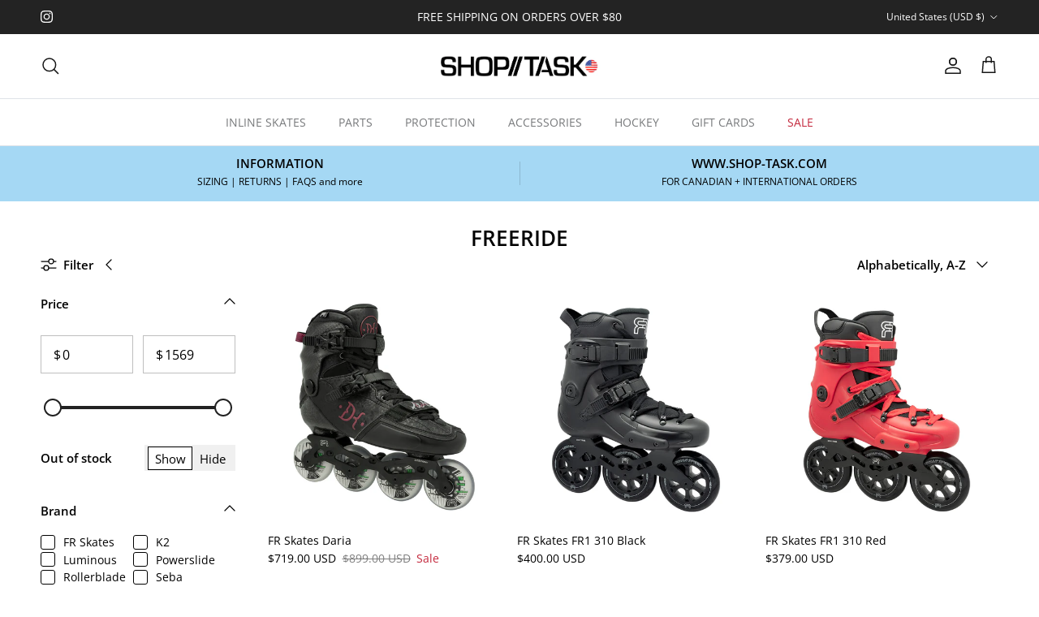

--- FILE ---
content_type: text/html; charset=utf-8
request_url: https://usa.shop-task.com/collections/freeride
body_size: 47181
content:
<!doctype html>
<html class="no-js" lang="en" dir="ltr">
<head><meta charset="utf-8">
<meta name="viewport" content="width=device-width,initial-scale=1">
<title>Freeride &ndash; Shop Task Inline Skate Shop</title><link rel="canonical" href="https://usa.shop-task.com/collections/freeride"><link rel="icon" href="//usa.shop-task.com/cdn/shop/files/BootFavicon.png?crop=center&height=48&v=1660076248&width=48" type="image/png">
  <link rel="apple-touch-icon" href="//usa.shop-task.com/cdn/shop/files/BootFavicon.png?crop=center&height=180&v=1660076248&width=180"><meta property="og:site_name" content="Shop Task Inline Skate Shop">
<meta property="og:url" content="https://usa.shop-task.com/collections/freeride">
<meta property="og:title" content="Freeride">
<meta property="og:type" content="product.group">
<meta property="og:description" content="In person and online store offering high quality inline skates from brands such as FR Skates, Rollerblade, Seba, Them Skates, Roces, USD, Powerslide and more. Great selection of parts and accessories including wheels, bearings, frames, liners and anything else your skates may need. 2-6 day shipping for US orders."><meta name="twitter:card" content="summary_large_image">
<meta name="twitter:title" content="Freeride">
<meta name="twitter:description" content="In person and online store offering high quality inline skates from brands such as FR Skates, Rollerblade, Seba, Them Skates, Roces, USD, Powerslide and more. Great selection of parts and accessories including wheels, bearings, frames, liners and anything else your skates may need. 2-6 day shipping for US orders.">
<style>@font-face {
  font-family: "Open Sans";
  font-weight: 400;
  font-style: normal;
  font-display: fallback;
  src: url("//usa.shop-task.com/cdn/fonts/open_sans/opensans_n4.c32e4d4eca5273f6d4ee95ddf54b5bbb75fc9b61.woff2") format("woff2"),
       url("//usa.shop-task.com/cdn/fonts/open_sans/opensans_n4.5f3406f8d94162b37bfa232b486ac93ee892406d.woff") format("woff");
}
@font-face {
  font-family: "Open Sans";
  font-weight: 700;
  font-style: normal;
  font-display: fallback;
  src: url("//usa.shop-task.com/cdn/fonts/open_sans/opensans_n7.a9393be1574ea8606c68f4441806b2711d0d13e4.woff2") format("woff2"),
       url("//usa.shop-task.com/cdn/fonts/open_sans/opensans_n7.7b8af34a6ebf52beb1a4c1d8c73ad6910ec2e553.woff") format("woff");
}
@font-face {
  font-family: "Open Sans";
  font-weight: 500;
  font-style: normal;
  font-display: fallback;
  src: url("//usa.shop-task.com/cdn/fonts/open_sans/opensans_n5.500dcf21ddee5bc5855ad3a20394d3bc363c217c.woff2") format("woff2"),
       url("//usa.shop-task.com/cdn/fonts/open_sans/opensans_n5.af1a06d824dccfb4d400ba874ef19176651ec834.woff") format("woff");
}
@font-face {
  font-family: "Open Sans";
  font-weight: 400;
  font-style: italic;
  font-display: fallback;
  src: url("//usa.shop-task.com/cdn/fonts/open_sans/opensans_i4.6f1d45f7a46916cc95c694aab32ecbf7509cbf33.woff2") format("woff2"),
       url("//usa.shop-task.com/cdn/fonts/open_sans/opensans_i4.4efaa52d5a57aa9a57c1556cc2b7465d18839daa.woff") format("woff");
}
@font-face {
  font-family: "Open Sans";
  font-weight: 700;
  font-style: italic;
  font-display: fallback;
  src: url("//usa.shop-task.com/cdn/fonts/open_sans/opensans_i7.916ced2e2ce15f7fcd95d196601a15e7b89ee9a4.woff2") format("woff2"),
       url("//usa.shop-task.com/cdn/fonts/open_sans/opensans_i7.99a9cff8c86ea65461de497ade3d515a98f8b32a.woff") format("woff");
}
@font-face {
  font-family: "Open Sans";
  font-weight: 600;
  font-style: normal;
  font-display: fallback;
  src: url("//usa.shop-task.com/cdn/fonts/open_sans/opensans_n6.15aeff3c913c3fe570c19cdfeed14ce10d09fb08.woff2") format("woff2"),
       url("//usa.shop-task.com/cdn/fonts/open_sans/opensans_n6.14bef14c75f8837a87f70ce22013cb146ee3e9f3.woff") format("woff");
}
@font-face {
  font-family: "Open Sans";
  font-weight: 400;
  font-style: normal;
  font-display: fallback;
  src: url("//usa.shop-task.com/cdn/fonts/open_sans/opensans_n4.c32e4d4eca5273f6d4ee95ddf54b5bbb75fc9b61.woff2") format("woff2"),
       url("//usa.shop-task.com/cdn/fonts/open_sans/opensans_n4.5f3406f8d94162b37bfa232b486ac93ee892406d.woff") format("woff");
}
@font-face {
  font-family: "Open Sans";
  font-weight: 400;
  font-style: normal;
  font-display: fallback;
  src: url("//usa.shop-task.com/cdn/fonts/open_sans/opensans_n4.c32e4d4eca5273f6d4ee95ddf54b5bbb75fc9b61.woff2") format("woff2"),
       url("//usa.shop-task.com/cdn/fonts/open_sans/opensans_n4.5f3406f8d94162b37bfa232b486ac93ee892406d.woff") format("woff");
}
@font-face {
  font-family: "Open Sans";
  font-weight: 600;
  font-style: normal;
  font-display: fallback;
  src: url("//usa.shop-task.com/cdn/fonts/open_sans/opensans_n6.15aeff3c913c3fe570c19cdfeed14ce10d09fb08.woff2") format("woff2"),
       url("//usa.shop-task.com/cdn/fonts/open_sans/opensans_n6.14bef14c75f8837a87f70ce22013cb146ee3e9f3.woff") format("woff");
}
:root {
  --page-container-width:          1480px;
  --reading-container-width:       720px;
  --divider-opacity:               0.14;
  --gutter-large:                  30px;
  --gutter-desktop:                20px;
  --gutter-mobile:                 16px;
  --section-padding:               50px;
  --larger-section-padding:        80px;
  --larger-section-padding-mobile: 60px;
  --largest-section-padding:       110px;
  --aos-animate-duration:          0.6s;

  --base-font-family:              "Open Sans", sans-serif;
  --base-font-weight:              400;
  --base-font-style:               normal;
  --heading-font-family:           "Open Sans", sans-serif;
  --heading-font-weight:           600;
  --heading-font-style:            normal;
  --heading-font-letter-spacing:   normal;
  --logo-font-family:              "Open Sans", sans-serif;
  --logo-font-weight:              400;
  --logo-font-style:               normal;
  --nav-font-family:               "Open Sans", sans-serif;
  --nav-font-weight:               400;
  --nav-font-style:                normal;

  --base-text-size:15px;
  --base-line-height:              1.6;
  --input-text-size:16px;
  --smaller-text-size-1:12px;
  --smaller-text-size-2:14px;
  --smaller-text-size-3:12px;
  --smaller-text-size-4:11px;
  --larger-text-size:32px;
  --super-large-text-size:56px;
  --super-large-mobile-text-size:26px;
  --larger-mobile-text-size:26px;
  --logo-text-size:24px;--btn-letter-spacing: 0.08em;
    --btn-text-transform: uppercase;
    --button-text-size: 13px;
    --quickbuy-button-text-size: 13;
    --small-feature-link-font-size: 0.75em;
    --input-btn-padding-top: 1.2em;
    --input-btn-padding-bottom: 1.2em;--heading-text-transform:uppercase;
  --nav-text-size:                      14px;
  --mobile-menu-font-weight:            600;

  --body-bg-color:                      255 255 255;
  --bg-color:                           255 255 255;
  --body-text-color:                    0 0 0;
  --text-color:                         0 0 0;

  --header-text-col:                    #171717;--header-text-hover-col:             var(--main-nav-link-hover-col);--header-bg-col:                     #ffffff;
  --heading-color:                     0 0 0;
  --body-heading-color:                0 0 0;
  --heading-divider-col:               #dfe3e8;

  --logo-col:                          #171717;
  --main-nav-bg:                       #ffffff;
  --main-nav-link-col:                 #787a7c;
  --main-nav-link-hover-col:           #202223;
  --main-nav-link-featured-col:        #c4293d;

  --link-color:                        82 133 193;
  --body-link-color:                   82 133 193;

  --btn-bg-color:                        35 35 35;
  --btn-bg-hover-color:                  0 0 0;
  --btn-border-color:                    35 35 35;
  --btn-border-hover-color:              0 0 0;
  --btn-text-color:                      255 255 255;
  --btn-text-hover-color:                255 255 255;--btn-alt-bg-color:                    255 255 255;
  --btn-alt-text-color:                  35 35 35;
  --btn-alt-border-color:                35 35 35;
  --btn-alt-border-hover-color:          35 35 35;--btn-ter-bg-color:                    235 235 235;
  --btn-ter-text-color:                  0 0 0;
  --btn-ter-bg-hover-color:              35 35 35;
  --btn-ter-text-hover-color:            255 255 255;--btn-border-radius: 0;
    --btn-inspired-border-radius: 0;--color-scheme-default:                             #ffffff;
  --color-scheme-default-color:                       255 255 255;
  --color-scheme-default-text-color:                  0 0 0;
  --color-scheme-default-head-color:                  0 0 0;
  --color-scheme-default-link-color:                  82 133 193;
  --color-scheme-default-btn-text-color:              255 255 255;
  --color-scheme-default-btn-text-hover-color:        255 255 255;
  --color-scheme-default-btn-bg-color:                35 35 35;
  --color-scheme-default-btn-bg-hover-color:          0 0 0;
  --color-scheme-default-btn-border-color:            35 35 35;
  --color-scheme-default-btn-border-hover-color:      0 0 0;
  --color-scheme-default-btn-alt-text-color:          35 35 35;
  --color-scheme-default-btn-alt-bg-color:            255 255 255;
  --color-scheme-default-btn-alt-border-color:        35 35 35;
  --color-scheme-default-btn-alt-border-hover-color:  35 35 35;

  --color-scheme-1:                             #f2f2f2;
  --color-scheme-1-color:                       242 242 242;
  --color-scheme-1-text-color:                  52 52 52;
  --color-scheme-1-head-color:                  52 52 52;
  --color-scheme-1-link-color:                  52 52 52;
  --color-scheme-1-btn-text-color:              255 255 255;
  --color-scheme-1-btn-text-hover-color:        255 255 255;
  --color-scheme-1-btn-bg-color:                35 35 35;
  --color-scheme-1-btn-bg-hover-color:          0 0 0;
  --color-scheme-1-btn-border-color:            35 35 35;
  --color-scheme-1-btn-border-hover-color:      0 0 0;
  --color-scheme-1-btn-alt-text-color:          35 35 35;
  --color-scheme-1-btn-alt-bg-color:            255 255 255;
  --color-scheme-1-btn-alt-border-color:        35 35 35;
  --color-scheme-1-btn-alt-border-hover-color:  35 35 35;

  --color-scheme-2:                             #f2f2f2;
  --color-scheme-2-color:                       242 242 242;
  --color-scheme-2-text-color:                  52 52 52;
  --color-scheme-2-head-color:                  52 52 52;
  --color-scheme-2-link-color:                  52 52 52;
  --color-scheme-2-btn-text-color:              255 255 255;
  --color-scheme-2-btn-text-hover-color:        255 255 255;
  --color-scheme-2-btn-bg-color:                35 35 35;
  --color-scheme-2-btn-bg-hover-color:          0 0 0;
  --color-scheme-2-btn-border-color:            35 35 35;
  --color-scheme-2-btn-border-hover-color:      0 0 0;
  --color-scheme-2-btn-alt-text-color:          35 35 35;
  --color-scheme-2-btn-alt-bg-color:            255 255 255;
  --color-scheme-2-btn-alt-border-color:        35 35 35;
  --color-scheme-2-btn-alt-border-hover-color:  35 35 35;

  /* Shop Pay payment terms */
  --payment-terms-background-color:    #ffffff;--quickbuy-bg: 242 242 242;--body-input-background-color:       rgb(var(--body-bg-color));
  --input-background-color:            rgb(var(--body-bg-color));
  --body-input-text-color:             var(--body-text-color);
  --input-text-color:                  var(--body-text-color);
  --body-input-border-color:           rgb(191, 191, 191);
  --input-border-color:                rgb(191, 191, 191);
  --input-border-color-hover:          rgb(115, 115, 115);
  --input-border-color-active:         rgb(0, 0, 0);

  --swatch-cross-svg:                  url("data:image/svg+xml,%3Csvg xmlns='http://www.w3.org/2000/svg' width='240' height='240' viewBox='0 0 24 24' fill='none' stroke='rgb(191, 191, 191)' stroke-width='0.09' preserveAspectRatio='none' %3E%3Cline x1='24' y1='0' x2='0' y2='24'%3E%3C/line%3E%3C/svg%3E");
  --swatch-cross-hover:                url("data:image/svg+xml,%3Csvg xmlns='http://www.w3.org/2000/svg' width='240' height='240' viewBox='0 0 24 24' fill='none' stroke='rgb(115, 115, 115)' stroke-width='0.09' preserveAspectRatio='none' %3E%3Cline x1='24' y1='0' x2='0' y2='24'%3E%3C/line%3E%3C/svg%3E");
  --swatch-cross-active:               url("data:image/svg+xml,%3Csvg xmlns='http://www.w3.org/2000/svg' width='240' height='240' viewBox='0 0 24 24' fill='none' stroke='rgb(0, 0, 0)' stroke-width='0.09' preserveAspectRatio='none' %3E%3Cline x1='24' y1='0' x2='0' y2='24'%3E%3C/line%3E%3C/svg%3E");

  --footer-divider-col:                #787a7c;
  --footer-text-col:                   103 104 105;
  --footer-heading-col:                23 23 23;
  --footer-bg-col:                     255 255 255;--product-label-overlay-justify: flex-start;--product-label-overlay-align: flex-start;--product-label-overlay-reduction-text:   #c4293d;
  --product-label-overlay-reduction-bg:     #ffffff;
  --product-label-overlay-reduction-text-weight: 600;
  --product-label-overlay-stock-text:       #6d7175;
  --product-label-overlay-stock-bg:         #ffffff;
  --product-label-overlay-new-text:         #6d7175;
  --product-label-overlay-new-bg:           #ffffff;
  --product-label-overlay-meta-text:        #ffffff;
  --product-label-overlay-meta-bg:          #09728c;
  --product-label-sale-text:                #c4293d;
  --product-label-sold-text:                #202223;
  --product-label-preorder-text:            #60a57e;

  --product-block-crop-align:               center;

  
  --product-block-price-align:              flex-start;
  --product-block-price-item-margin-start:  initial;
  --product-block-price-item-margin-end:    .5rem;
  

  

  --collection-block-image-position:   center center;

  --swatch-picker-image-size:          68px;
  --swatch-crop-align:                 center center;

  --image-overlay-text-color:          255 255 255;--image-overlay-bg:                  rgba(0, 0, 0, 0.1);
  --image-overlay-shadow-start:        rgb(0 0 0 / 0.15);
  --image-overlay-box-opacity:         1.0;--product-inventory-ok-box-color:            #f2faf0;
  --product-inventory-ok-text-color:           #108043;
  --product-inventory-ok-icon-box-fill-color:  #fff;
  --product-inventory-low-box-color:           #fcf1cd;
  --product-inventory-low-text-color:          #dd9a1a;
  --product-inventory-low-icon-box-fill-color: #fff;
  --product-inventory-low-text-color-channels: 16, 128, 67;
  --product-inventory-ok-text-color-channels:  221, 154, 26;

  --rating-star-color: 246 165 41;--overlay-align-left: start;
    --overlay-align-right: end;}html[dir=rtl] {
  --overlay-right-text-m-left: 0;
  --overlay-right-text-m-right: auto;
  --overlay-left-shadow-left-left: 15%;
  --overlay-left-shadow-left-right: -50%;
  --overlay-left-shadow-right-left: -85%;
  --overlay-left-shadow-right-right: 0;
}.image-overlay--bg-box .text-overlay .text-overlay__text {
    --image-overlay-box-bg: 255 255 255;
    --heading-color: var(--body-heading-color);
    --text-color: var(--body-text-color);
    --link-color: var(--body-link-color);
  }::selection {
    background: rgb(var(--body-heading-color));
    color: rgb(var(--body-bg-color));
  }
  ::-moz-selection {
    background: rgb(var(--body-heading-color));
    color: rgb(var(--body-bg-color));
  }.use-color-scheme--default {
  --product-label-sale-text:           #c4293d;
  --product-label-sold-text:           #202223;
  --product-label-preorder-text:       #60a57e;
  --input-background-color:            rgb(var(--body-bg-color));
  --input-text-color:                  var(--body-input-text-color);
  --input-border-color:                rgb(191, 191, 191);
  --input-border-color-hover:          rgb(115, 115, 115);
  --input-border-color-active:         rgb(0, 0, 0);
}</style>

  <link href="//usa.shop-task.com/cdn/shop/t/16/assets/main.css?v=172312757779536793001752007056" rel="stylesheet" type="text/css" media="all" />
<link rel="stylesheet" href="//usa.shop-task.com/cdn/shop/t/16/assets/swatches.css?v=43913245196554093131754356529" media="print" onload="this.media='all'">
    <noscript><link rel="stylesheet" href="//usa.shop-task.com/cdn/shop/t/16/assets/swatches.css?v=43913245196554093131754356529"></noscript><link rel="preload" as="font" href="//usa.shop-task.com/cdn/fonts/open_sans/opensans_n4.c32e4d4eca5273f6d4ee95ddf54b5bbb75fc9b61.woff2" type="font/woff2" crossorigin><link rel="preload" as="font" href="//usa.shop-task.com/cdn/fonts/open_sans/opensans_n6.15aeff3c913c3fe570c19cdfeed14ce10d09fb08.woff2" type="font/woff2" crossorigin><script>
    document.documentElement.className = document.documentElement.className.replace('no-js', 'js');

    window.theme = {
      info: {
        name: 'Symmetry',
        version: '8.0.0'
      },
      device: {
        hasTouch: window.matchMedia('(any-pointer: coarse)').matches,
        hasHover: window.matchMedia('(hover: hover)').matches
      },
      mediaQueries: {
        md: '(min-width: 768px)',
        productMediaCarouselBreak: '(min-width: 1041px)'
      },
      routes: {
        base: 'https://usa.shop-task.com',
        cart: '/cart',
        cartAdd: '/cart/add.js',
        cartUpdate: '/cart/update.js',
        predictiveSearch: '/search/suggest'
      },
      strings: {
        cartTermsConfirmation: "You must agree to the terms and conditions before continuing.",
        cartItemsQuantityError: "You can only add [QUANTITY] of this item to your cart.",
        generalSearchViewAll: "View all search results",
        noStock: "Sold out",
        noVariant: "Unavailable",
        productsProductChooseA: "Choose a",
        generalSearchPages: "Pages",
        generalSearchNoResultsWithoutTerms: "Sorry, we couldnʼt find any results",
        shippingCalculator: {
          singleRate: "There is one shipping rate for this destination:",
          multipleRates: "There are multiple shipping rates for this destination:",
          noRates: "We do not ship to this destination."
        },
        regularPrice: "Regular price",
        salePrice: "Sale price"
      },
      settings: {
        moneyWithCurrencyFormat: "${{amount}} USD",
        cartType: "drawer",
        afterAddToCart: "notification",
        quickbuyStyle: "off",
        externalLinksNewTab: true,
        internalLinksSmoothScroll: true
      }
    }

    theme.inlineNavigationCheck = function() {
      var pageHeader = document.querySelector('.pageheader'),
          inlineNavContainer = pageHeader.querySelector('.logo-area__left__inner'),
          inlineNav = inlineNavContainer.querySelector('.navigation--left');
      if (inlineNav && getComputedStyle(inlineNav).display != 'none') {
        var inlineMenuCentered = document.querySelector('.pageheader--layout-inline-menu-center'),
            logoContainer = document.querySelector('.logo-area__middle__inner');
        if(inlineMenuCentered) {
          var rightWidth = document.querySelector('.logo-area__right__inner').clientWidth,
              middleWidth = logoContainer.clientWidth,
              logoArea = document.querySelector('.logo-area'),
              computedLogoAreaStyle = getComputedStyle(logoArea),
              logoAreaInnerWidth = logoArea.clientWidth - Math.ceil(parseFloat(computedLogoAreaStyle.paddingLeft)) - Math.ceil(parseFloat(computedLogoAreaStyle.paddingRight)),
              availableNavWidth = logoAreaInnerWidth - Math.max(rightWidth, middleWidth) * 2 - 40;
          inlineNavContainer.style.maxWidth = availableNavWidth + 'px';
        }

        var firstInlineNavLink = inlineNav.querySelector('.navigation__item:first-child'),
            lastInlineNavLink = inlineNav.querySelector('.navigation__item:last-child');
        if (lastInlineNavLink) {
          var inlineNavWidth = null;
          if(document.querySelector('html[dir=rtl]')) {
            inlineNavWidth = firstInlineNavLink.offsetLeft - lastInlineNavLink.offsetLeft + firstInlineNavLink.offsetWidth;
          } else {
            inlineNavWidth = lastInlineNavLink.offsetLeft - firstInlineNavLink.offsetLeft + lastInlineNavLink.offsetWidth;
          }
          if (inlineNavContainer.offsetWidth >= inlineNavWidth) {
            pageHeader.classList.add('pageheader--layout-inline-permitted');
            var tallLogo = logoContainer.clientHeight > lastInlineNavLink.clientHeight + 20;
            if (tallLogo) {
              inlineNav.classList.add('navigation--tight-underline');
            } else {
              inlineNav.classList.remove('navigation--tight-underline');
            }
          } else {
            pageHeader.classList.remove('pageheader--layout-inline-permitted');
          }
        }
      }
    };

    theme.setInitialHeaderHeightProperty = () => {
      const section = document.querySelector('.section-header');
      if (section) {
        document.documentElement.style.setProperty('--theme-header-height', Math.ceil(section.clientHeight) + 'px');
      }
    };
  </script>

  <script src="//usa.shop-task.com/cdn/shop/t/16/assets/main.js?v=150891663519462644191752007056" defer></script>
    <script src="//usa.shop-task.com/cdn/shop/t/16/assets/animate-on-scroll.js?v=15249566486942820451752007056" defer></script>
    <link href="//usa.shop-task.com/cdn/shop/t/16/assets/animate-on-scroll.css?v=135962721104954213331752007056" rel="stylesheet" type="text/css" media="all" />
  

  <script>window.performance && window.performance.mark && window.performance.mark('shopify.content_for_header.start');</script><meta id="shopify-digital-wallet" name="shopify-digital-wallet" content="/2705745/digital_wallets/dialog">
<meta name="shopify-checkout-api-token" content="73756cc46ccceb300b0938c5024e735c">
<link rel="alternate" type="application/atom+xml" title="Feed" href="/collections/freeride.atom" />
<link rel="next" href="/collections/freeride?page=2">
<link rel="alternate" type="application/json+oembed" href="https://usa.shop-task.com/collections/freeride.oembed">
<script async="async" src="/checkouts/internal/preloads.js?locale=en-US"></script>
<link rel="preconnect" href="https://shop.app" crossorigin="anonymous">
<script async="async" src="https://shop.app/checkouts/internal/preloads.js?locale=en-US&shop_id=2705745" crossorigin="anonymous"></script>
<script id="apple-pay-shop-capabilities" type="application/json">{"shopId":2705745,"countryCode":"US","currencyCode":"USD","merchantCapabilities":["supports3DS"],"merchantId":"gid:\/\/shopify\/Shop\/2705745","merchantName":"Shop Task Inline Skate Shop","requiredBillingContactFields":["postalAddress","email","phone"],"requiredShippingContactFields":["postalAddress","email","phone"],"shippingType":"shipping","supportedNetworks":["visa","masterCard","amex","discover","elo","jcb"],"total":{"type":"pending","label":"Shop Task Inline Skate Shop","amount":"1.00"},"shopifyPaymentsEnabled":true,"supportsSubscriptions":true}</script>
<script id="shopify-features" type="application/json">{"accessToken":"73756cc46ccceb300b0938c5024e735c","betas":["rich-media-storefront-analytics"],"domain":"usa.shop-task.com","predictiveSearch":true,"shopId":2705745,"locale":"en"}</script>
<script>var Shopify = Shopify || {};
Shopify.shop = "shop-task.myshopify.com";
Shopify.locale = "en";
Shopify.currency = {"active":"USD","rate":"1.0"};
Shopify.country = "US";
Shopify.theme = {"name":"Symmetry 8.0 Jul 7, 2025","id":137631105126,"schema_name":"Symmetry","schema_version":"8.0.0","theme_store_id":568,"role":"main"};
Shopify.theme.handle = "null";
Shopify.theme.style = {"id":null,"handle":null};
Shopify.cdnHost = "usa.shop-task.com/cdn";
Shopify.routes = Shopify.routes || {};
Shopify.routes.root = "/";</script>
<script type="module">!function(o){(o.Shopify=o.Shopify||{}).modules=!0}(window);</script>
<script>!function(o){function n(){var o=[];function n(){o.push(Array.prototype.slice.apply(arguments))}return n.q=o,n}var t=o.Shopify=o.Shopify||{};t.loadFeatures=n(),t.autoloadFeatures=n()}(window);</script>
<script>
  window.ShopifyPay = window.ShopifyPay || {};
  window.ShopifyPay.apiHost = "shop.app\/pay";
  window.ShopifyPay.redirectState = null;
</script>
<script id="shop-js-analytics" type="application/json">{"pageType":"collection"}</script>
<script defer="defer" async type="module" src="//usa.shop-task.com/cdn/shopifycloud/shop-js/modules/v2/client.init-shop-cart-sync_D0dqhulL.en.esm.js"></script>
<script defer="defer" async type="module" src="//usa.shop-task.com/cdn/shopifycloud/shop-js/modules/v2/chunk.common_CpVO7qML.esm.js"></script>
<script type="module">
  await import("//usa.shop-task.com/cdn/shopifycloud/shop-js/modules/v2/client.init-shop-cart-sync_D0dqhulL.en.esm.js");
await import("//usa.shop-task.com/cdn/shopifycloud/shop-js/modules/v2/chunk.common_CpVO7qML.esm.js");

  window.Shopify.SignInWithShop?.initShopCartSync?.({"fedCMEnabled":true,"windoidEnabled":true});

</script>
<script>
  window.Shopify = window.Shopify || {};
  if (!window.Shopify.featureAssets) window.Shopify.featureAssets = {};
  window.Shopify.featureAssets['shop-js'] = {"shop-cart-sync":["modules/v2/client.shop-cart-sync_D9bwt38V.en.esm.js","modules/v2/chunk.common_CpVO7qML.esm.js"],"init-fed-cm":["modules/v2/client.init-fed-cm_BJ8NPuHe.en.esm.js","modules/v2/chunk.common_CpVO7qML.esm.js"],"init-shop-email-lookup-coordinator":["modules/v2/client.init-shop-email-lookup-coordinator_pVrP2-kG.en.esm.js","modules/v2/chunk.common_CpVO7qML.esm.js"],"shop-cash-offers":["modules/v2/client.shop-cash-offers_CNh7FWN-.en.esm.js","modules/v2/chunk.common_CpVO7qML.esm.js","modules/v2/chunk.modal_DKF6x0Jh.esm.js"],"init-shop-cart-sync":["modules/v2/client.init-shop-cart-sync_D0dqhulL.en.esm.js","modules/v2/chunk.common_CpVO7qML.esm.js"],"init-windoid":["modules/v2/client.init-windoid_DaoAelzT.en.esm.js","modules/v2/chunk.common_CpVO7qML.esm.js"],"shop-toast-manager":["modules/v2/client.shop-toast-manager_1DND8Tac.en.esm.js","modules/v2/chunk.common_CpVO7qML.esm.js"],"pay-button":["modules/v2/client.pay-button_CFeQi1r6.en.esm.js","modules/v2/chunk.common_CpVO7qML.esm.js"],"shop-button":["modules/v2/client.shop-button_Ca94MDdQ.en.esm.js","modules/v2/chunk.common_CpVO7qML.esm.js"],"shop-login-button":["modules/v2/client.shop-login-button_DPYNfp1Z.en.esm.js","modules/v2/chunk.common_CpVO7qML.esm.js","modules/v2/chunk.modal_DKF6x0Jh.esm.js"],"avatar":["modules/v2/client.avatar_BTnouDA3.en.esm.js"],"shop-follow-button":["modules/v2/client.shop-follow-button_BMKh4nJE.en.esm.js","modules/v2/chunk.common_CpVO7qML.esm.js","modules/v2/chunk.modal_DKF6x0Jh.esm.js"],"init-customer-accounts-sign-up":["modules/v2/client.init-customer-accounts-sign-up_CJXi5kRN.en.esm.js","modules/v2/client.shop-login-button_DPYNfp1Z.en.esm.js","modules/v2/chunk.common_CpVO7qML.esm.js","modules/v2/chunk.modal_DKF6x0Jh.esm.js"],"init-shop-for-new-customer-accounts":["modules/v2/client.init-shop-for-new-customer-accounts_BoBxkgWu.en.esm.js","modules/v2/client.shop-login-button_DPYNfp1Z.en.esm.js","modules/v2/chunk.common_CpVO7qML.esm.js","modules/v2/chunk.modal_DKF6x0Jh.esm.js"],"init-customer-accounts":["modules/v2/client.init-customer-accounts_DCuDTzpR.en.esm.js","modules/v2/client.shop-login-button_DPYNfp1Z.en.esm.js","modules/v2/chunk.common_CpVO7qML.esm.js","modules/v2/chunk.modal_DKF6x0Jh.esm.js"],"checkout-modal":["modules/v2/client.checkout-modal_U_3e4VxF.en.esm.js","modules/v2/chunk.common_CpVO7qML.esm.js","modules/v2/chunk.modal_DKF6x0Jh.esm.js"],"lead-capture":["modules/v2/client.lead-capture_DEgn0Z8u.en.esm.js","modules/v2/chunk.common_CpVO7qML.esm.js","modules/v2/chunk.modal_DKF6x0Jh.esm.js"],"shop-login":["modules/v2/client.shop-login_CoM5QKZ_.en.esm.js","modules/v2/chunk.common_CpVO7qML.esm.js","modules/v2/chunk.modal_DKF6x0Jh.esm.js"],"payment-terms":["modules/v2/client.payment-terms_BmrqWn8r.en.esm.js","modules/v2/chunk.common_CpVO7qML.esm.js","modules/v2/chunk.modal_DKF6x0Jh.esm.js"]};
</script>
<script>(function() {
  var isLoaded = false;
  function asyncLoad() {
    if (isLoaded) return;
    isLoaded = true;
    var urls = ["https:\/\/cdn.shopify.com\/s\/files\/1\/0270\/5745\/t\/10\/assets\/globo.formbuilder.init.js?v=1651086520\u0026shop=shop-task.myshopify.com"];
    for (var i = 0; i < urls.length; i++) {
      var s = document.createElement('script');
      s.type = 'text/javascript';
      s.async = true;
      s.src = urls[i];
      var x = document.getElementsByTagName('script')[0];
      x.parentNode.insertBefore(s, x);
    }
  };
  if(window.attachEvent) {
    window.attachEvent('onload', asyncLoad);
  } else {
    window.addEventListener('load', asyncLoad, false);
  }
})();</script>
<script id="__st">var __st={"a":2705745,"offset":-28800,"reqid":"75da65b4-19e7-47f8-887e-c4a2322b35a7-1763837415","pageurl":"usa.shop-task.com\/collections\/freeride","u":"8983f75fef9e","p":"collection","rtyp":"collection","rid":79224635494};</script>
<script>window.ShopifyPaypalV4VisibilityTracking = true;</script>
<script id="captcha-bootstrap">!function(){'use strict';const t='contact',e='account',n='new_comment',o=[[t,t],['blogs',n],['comments',n],[t,'customer']],c=[[e,'customer_login'],[e,'guest_login'],[e,'recover_customer_password'],[e,'create_customer']],r=t=>t.map((([t,e])=>`form[action*='/${t}']:not([data-nocaptcha='true']) input[name='form_type'][value='${e}']`)).join(','),a=t=>()=>t?[...document.querySelectorAll(t)].map((t=>t.form)):[];function s(){const t=[...o],e=r(t);return a(e)}const i='password',u='form_key',d=['recaptcha-v3-token','g-recaptcha-response','h-captcha-response',i],f=()=>{try{return window.sessionStorage}catch{return}},m='__shopify_v',_=t=>t.elements[u];function p(t,e,n=!1){try{const o=window.sessionStorage,c=JSON.parse(o.getItem(e)),{data:r}=function(t){const{data:e,action:n}=t;return t[m]||n?{data:e,action:n}:{data:t,action:n}}(c);for(const[e,n]of Object.entries(r))t.elements[e]&&(t.elements[e].value=n);n&&o.removeItem(e)}catch(o){console.error('form repopulation failed',{error:o})}}const l='form_type',E='cptcha';function T(t){t.dataset[E]=!0}const w=window,h=w.document,L='Shopify',v='ce_forms',y='captcha';let A=!1;((t,e)=>{const n=(g='f06e6c50-85a8-45c8-87d0-21a2b65856fe',I='https://cdn.shopify.com/shopifycloud/storefront-forms-hcaptcha/ce_storefront_forms_captcha_hcaptcha.v1.5.2.iife.js',D={infoText:'Protected by hCaptcha',privacyText:'Privacy',termsText:'Terms'},(t,e,n)=>{const o=w[L][v],c=o.bindForm;if(c)return c(t,g,e,D).then(n);var r;o.q.push([[t,g,e,D],n]),r=I,A||(h.body.append(Object.assign(h.createElement('script'),{id:'captcha-provider',async:!0,src:r})),A=!0)});var g,I,D;w[L]=w[L]||{},w[L][v]=w[L][v]||{},w[L][v].q=[],w[L][y]=w[L][y]||{},w[L][y].protect=function(t,e){n(t,void 0,e),T(t)},Object.freeze(w[L][y]),function(t,e,n,w,h,L){const[v,y,A,g]=function(t,e,n){const i=e?o:[],u=t?c:[],d=[...i,...u],f=r(d),m=r(i),_=r(d.filter((([t,e])=>n.includes(e))));return[a(f),a(m),a(_),s()]}(w,h,L),I=t=>{const e=t.target;return e instanceof HTMLFormElement?e:e&&e.form},D=t=>v().includes(t);t.addEventListener('submit',(t=>{const e=I(t);if(!e)return;const n=D(e)&&!e.dataset.hcaptchaBound&&!e.dataset.recaptchaBound,o=_(e),c=g().includes(e)&&(!o||!o.value);(n||c)&&t.preventDefault(),c&&!n&&(function(t){try{if(!f())return;!function(t){const e=f();if(!e)return;const n=_(t);if(!n)return;const o=n.value;o&&e.removeItem(o)}(t);const e=Array.from(Array(32),(()=>Math.random().toString(36)[2])).join('');!function(t,e){_(t)||t.append(Object.assign(document.createElement('input'),{type:'hidden',name:u})),t.elements[u].value=e}(t,e),function(t,e){const n=f();if(!n)return;const o=[...t.querySelectorAll(`input[type='${i}']`)].map((({name:t})=>t)),c=[...d,...o],r={};for(const[a,s]of new FormData(t).entries())c.includes(a)||(r[a]=s);n.setItem(e,JSON.stringify({[m]:1,action:t.action,data:r}))}(t,e)}catch(e){console.error('failed to persist form',e)}}(e),e.submit())}));const S=(t,e)=>{t&&!t.dataset[E]&&(n(t,e.some((e=>e===t))),T(t))};for(const o of['focusin','change'])t.addEventListener(o,(t=>{const e=I(t);D(e)&&S(e,y())}));const B=e.get('form_key'),M=e.get(l),P=B&&M;t.addEventListener('DOMContentLoaded',(()=>{const t=y();if(P)for(const e of t)e.elements[l].value===M&&p(e,B);[...new Set([...A(),...v().filter((t=>'true'===t.dataset.shopifyCaptcha))])].forEach((e=>S(e,t)))}))}(h,new URLSearchParams(w.location.search),n,t,e,['guest_login'])})(!0,!0)}();</script>
<script integrity="sha256-52AcMU7V7pcBOXWImdc/TAGTFKeNjmkeM1Pvks/DTgc=" data-source-attribution="shopify.loadfeatures" defer="defer" src="//usa.shop-task.com/cdn/shopifycloud/storefront/assets/storefront/load_feature-81c60534.js" crossorigin="anonymous"></script>
<script crossorigin="anonymous" defer="defer" src="//usa.shop-task.com/cdn/shopifycloud/storefront/assets/shopify_pay/storefront-65b4c6d7.js?v=20250812"></script>
<script data-source-attribution="shopify.dynamic_checkout.dynamic.init">var Shopify=Shopify||{};Shopify.PaymentButton=Shopify.PaymentButton||{isStorefrontPortableWallets:!0,init:function(){window.Shopify.PaymentButton.init=function(){};var t=document.createElement("script");t.src="https://usa.shop-task.com/cdn/shopifycloud/portable-wallets/latest/portable-wallets.en.js",t.type="module",document.head.appendChild(t)}};
</script>
<script data-source-attribution="shopify.dynamic_checkout.buyer_consent">
  function portableWalletsHideBuyerConsent(e){var t=document.getElementById("shopify-buyer-consent"),n=document.getElementById("shopify-subscription-policy-button");t&&n&&(t.classList.add("hidden"),t.setAttribute("aria-hidden","true"),n.removeEventListener("click",e))}function portableWalletsShowBuyerConsent(e){var t=document.getElementById("shopify-buyer-consent"),n=document.getElementById("shopify-subscription-policy-button");t&&n&&(t.classList.remove("hidden"),t.removeAttribute("aria-hidden"),n.addEventListener("click",e))}window.Shopify?.PaymentButton&&(window.Shopify.PaymentButton.hideBuyerConsent=portableWalletsHideBuyerConsent,window.Shopify.PaymentButton.showBuyerConsent=portableWalletsShowBuyerConsent);
</script>
<script data-source-attribution="shopify.dynamic_checkout.cart.bootstrap">document.addEventListener("DOMContentLoaded",(function(){function t(){return document.querySelector("shopify-accelerated-checkout-cart, shopify-accelerated-checkout")}if(t())Shopify.PaymentButton.init();else{new MutationObserver((function(e,n){t()&&(Shopify.PaymentButton.init(),n.disconnect())})).observe(document.body,{childList:!0,subtree:!0})}}));
</script>
<link id="shopify-accelerated-checkout-styles" rel="stylesheet" media="screen" href="https://usa.shop-task.com/cdn/shopifycloud/portable-wallets/latest/accelerated-checkout-backwards-compat.css" crossorigin="anonymous">
<style id="shopify-accelerated-checkout-cart">
        #shopify-buyer-consent {
  margin-top: 1em;
  display: inline-block;
  width: 100%;
}

#shopify-buyer-consent.hidden {
  display: none;
}

#shopify-subscription-policy-button {
  background: none;
  border: none;
  padding: 0;
  text-decoration: underline;
  font-size: inherit;
  cursor: pointer;
}

#shopify-subscription-policy-button::before {
  box-shadow: none;
}

      </style>
<script id="sections-script" data-sections="footer" defer="defer" src="//usa.shop-task.com/cdn/shop/t/16/compiled_assets/scripts.js?1382"></script>
<script>window.performance && window.performance.mark && window.performance.mark('shopify.content_for_header.end');</script>
<!-- CC Custom Head Start --><!-- CC Custom Head End --><!-- BEGIN app block: shopify://apps/powerful-form-builder/blocks/app-embed/e4bcb1eb-35b2-42e6-bc37-bfe0e1542c9d --><script type="text/javascript" hs-ignore data-cookieconsent="ignore">
  var Globo = Globo || {};
  var globoFormbuilderRecaptchaInit = function(){};
  var globoFormbuilderHcaptchaInit = function(){};
  window.Globo.FormBuilder = window.Globo.FormBuilder || {};
  window.Globo.FormBuilder.shop = {"configuration":{"money_format":"${{amount}} USD"},"pricing":{"features":{"bulkOrderForm":false,"cartForm":false,"fileUpload":2,"removeCopyright":false,"restrictedEmailDomains":false,"metrics":false}},"settings":{"copyright":"Powered by G: <a href=\"https://apps.shopify.com/form-builder-contact-form\" target=\"_blank\">Form Builder</a>","hideWaterMark":false,"reCaptcha":{"recaptchaType":"v2","siteKey":false,"languageCode":"en"},"hCaptcha":{"siteKey":false},"scrollTop":false,"customCssCode":"","customCssEnabled":false,"additionalColumns":[]},"encryption_form_id":1,"url":"https://form.globosoftware.net/","CDN_URL":"https://dxo9oalx9qc1s.cloudfront.net","app_id":"1783207"};

  if(window.Globo.FormBuilder.shop.settings.customCssEnabled && window.Globo.FormBuilder.shop.settings.customCssCode){
    const customStyle = document.createElement('style');
    customStyle.type = 'text/css';
    customStyle.innerHTML = window.Globo.FormBuilder.shop.settings.customCssCode;
    document.head.appendChild(customStyle);
  }

  window.Globo.FormBuilder.forms = [];
    
      
      
      
      window.Globo.FormBuilder.forms[72833] = {"72833":{"elements":[{"id":"group-1","type":"group","label":"Page 1","description":"","elements":[{"id":"paragraph-2","type":"paragraph","text":"\u003cp\u003e\u003ca href=\"https:\/\/usa.shop-task.com\/pages\/information#returns\" rel=\"noopener noreferrer\" target=\"_blank\"\u003eCLICK HERE TO VIEW OUR RETURN \/ EXCHANGE POLICY\u003c\/a\u003e\u003c\/p\u003e\u003cp\u003e\u003cbr\u003e\u003c\/p\u003e\u003cp\u003ePLEASE PROVIDE THE INFORMATION BELOW FOR YOUR RETURN OR EXCHANGE.\u003c\/p\u003e\u003cp\u003e\u003cbr\u003e\u003c\/p\u003e\u003cp\u003eYOU WILL RECEIVE A FOLLOW UP WITHIN 1-3 BUSINESS DAYS OF RECEIVING THE SUBMISSION!\u003c\/p\u003e","columnWidth":100},{"id":"name","type":"name","label":"FIRST AND LAST NAME","placeholder":"","description":"As it appears on your order ","limitCharacters":false,"characters":100,"hideLabel":false,"keepPositionLabel":false,"required":true,"ifHideLabel":false,"inputIcon":"","columnWidth":50},{"id":"text-5","type":"text","label":"ORDER NUMBER","placeholder":"","description":"","limitCharacters":false,"characters":100,"hideLabel":false,"keepPositionLabel":false,"required":true,"ifHideLabel":false,"inputIcon":"","columnWidth":50},{"id":"text-3","type":"text","label":"EMAIL ADDRESS","placeholder":"","description":"","limitCharacters":false,"characters":100,"hideLabel":false,"keepPositionLabel":false,"required":true,"ifHideLabel":false,"inputIcon":"","columnWidth":100},{"id":"checkbox","type":"checkbox","label":"WOULD YOU LIKE TO:","options":"RETURN ITEM\nEXCHANGE ITEM","defaultOptions":"","description":"For exchange items, we will contact you to make necessary order adjustments.","hideLabel":false,"keepPositionLabel":false,"required":true,"ifHideLabel":false,"inlineOption":100,"columnWidth":50},{"id":"checkbox-3","type":"checkbox","label":"METHOD FOR SHIPPING","options":"I WILL ARRANGE MY OWN SHIPPING\nI WOULD LIKE A SHIPPING LABEL PROVIDED","defaultOptions":"","description":"","hideLabel":false,"keepPositionLabel":false,"required":true,"ifHideLabel":false,"inlineOption":100,"columnWidth":50,"conditionalField":false,"onlyShowIf":false,"checkbox":false},{"id":"checkbox-2","type":"checkbox","label":"REASON FOR SENDING ITEM BACK","options":"TOO SMALL\nTOO BIG\nITEM IS NOT COMPATIBLE WITH MY SKATES\nITEM IS NOT AS PICTURED OR DESCRIBED\nRECEIVED INCORRECT ITEM\nRECEIVED DAMAGED ITEM \nOTHER","defaultOptions":"","description":"","hideLabel":false,"keepPositionLabel":false,"required":true,"ifHideLabel":false,"inlineOption":100,"columnWidth":50,"conditionalField":false,"onlyShowIf":false,"checkbox":false,"checkbox-3":false},{"id":"checkbox-4","type":"checkbox","label":"IS THE ITEM IN NEW, UNUSED CONDITION?","options":"YES\nNO","defaultOptions":"","description":"","hideLabel":false,"keepPositionLabel":false,"required":false,"ifHideLabel":false,"inlineOption":100,"columnWidth":50,"conditionalField":false,"onlyShowIf":false,"checkbox":false,"checkbox-3":false,"checkbox-2":false},{"id":"textarea-3","type":"textarea","label":"Please Specify","placeholder":"","description":"","limitCharacters":false,"characters":100,"hideLabel":false,"keepPositionLabel":false,"required":false,"ifHideLabel":false,"columnWidth":50,"conditionalField":true,"onlyShowIf":"checkbox-2","checkbox":"OTHER","checkbox-3":"OTHER","checkbox-2":"OTHER","checkbox-4":"OTHER","conditionalIsValue":"OTHER"},{"id":"paragraph-3","type":"paragraph","text":"\u003cp\u003e\u003cstrong\u003ePLEASE KEEP IN MIND THAT NEW SKATES SHOULD FIT TIGHT AND WILL BREAK IN AS YOU USE THEM.\u003c\/strong\u003e\u003c\/p\u003e\u003cp\u003eIF YOU ARE HAVING FIT ISSUES WITH YOUR SKATES PLEASE REVIEW OUR\u0026nbsp;\u003ca href=\"https:\/\/usa.shop-task.com\/pages\/the-right-skate-for-you#tryingon\" rel=\"noopener noreferrer\" target=\"_blank\"\u003e\u003cstrong\u003eTIPS FOR TRYING SKATES ON AT HOME HERE\u003c\/strong\u003e\u003c\/a\u003e\u003c\/p\u003e\u003cp\u003eAND CONTACT US IF YOU HAVE ANY FIT RELATED QUESTIONS\u003c\/p\u003e","columnWidth":100,"conditionalField":true,"onlyShowIf":"checkbox-2","checkbox":"TOO SMALL","checkbox-3":"TOO SMALL","checkbox-2":"TOO SMALL","checkbox-4":"TOO SMALL","conditionalIsValue":"TOO SMALL"},{"id":"textarea-2","type":"textarea","label":"FIT INFORMATION","placeholder":"Please provide a description of how the skate is fitting.","description":"","limitCharacters":false,"characters":100,"hideLabel":false,"keepPositionLabel":false,"required":true,"ifHideLabel":false,"columnWidth":50,"conditionalField":true,"onlyShowIf":"checkbox-2","checkbox":"TOO SMALL","checkbox-3":"TOO SMALL","checkbox-2":"TOO SMALL","checkbox-4":"TOO SMALL","conditionalIsValue":"TOO SMALL"},{"id":"textarea","type":"textarea","label":"Comments or questions:","placeholder":"","description":"","limitCharacters":false,"characters":100,"hideLabel":false,"keepPositionLabel":false,"required":false,"ifHideLabel":false,"columnWidth":100,"conditionalField":false,"onlyShowIf":"checkbox-2","checkbox":false,"checkbox-3":false,"checkbox-2":false,"checkbox-4":false}]}],"errorMessage":{"required":"Required","invalid":"Invalid","invalidName":"Invalid name","invalidEmail":"Invalid email","invalidURL":"Invalid url","invalidPhone":"Invalid phone","invalidNumber":"Invalid number","invalidPassword":"Invalid password","confirmPasswordNotMatch":"Confirmed password doesn't match","customerAlreadyExists":"Customer already exists","fileSizeLimit":"File size limit","fileNotAllowed":"File not allowed","requiredCaptcha":"Required captcha","requiredProducts":"Please select product","limitQuantity":"The number of products left in stock has been exceeded","shopifyInvalidPhone":"phone - Enter a valid phone number to use this delivery method","shopifyPhoneHasAlready":"phone - Phone has already been taken","shopifyInvalidProvice":"addresses.province - is not valid","otherError":"Something went wrong, please try again"},"appearance":{"layout":"boxed","width":"1000","style":"classic","mainColor":"rgba(0,0,0,1)","headingColor":"rgba(0,0,0,1)","labelColor":"rgba(0,0,0,1)","descriptionColor":"rgba(0,0,0,1)","optionColor":"rgba(0,0,0,1)","paragraphColor":"#000","paragraphBackground":"rgba(255,255,255,1)","background":"color","backgroundColor":"rgba(255,255,255,1)","backgroundImage":"","backgroundImageAlignment":"middle","floatingIcon":"\u003csvg aria-hidden=\"true\" focusable=\"false\" data-prefix=\"far\" data-icon=\"envelope\" class=\"svg-inline--fa fa-envelope fa-w-16\" role=\"img\" xmlns=\"http:\/\/www.w3.org\/2000\/svg\" viewBox=\"0 0 512 512\"\u003e\u003cpath fill=\"currentColor\" d=\"M464 64H48C21.49 64 0 85.49 0 112v288c0 26.51 21.49 48 48 48h416c26.51 0 48-21.49 48-48V112c0-26.51-21.49-48-48-48zm0 48v40.805c-22.422 18.259-58.168 46.651-134.587 106.49-16.841 13.247-50.201 45.072-73.413 44.701-23.208.375-56.579-31.459-73.413-44.701C106.18 199.465 70.425 171.067 48 152.805V112h416zM48 400V214.398c22.914 18.251 55.409 43.862 104.938 82.646 21.857 17.205 60.134 55.186 103.062 54.955 42.717.231 80.509-37.199 103.053-54.947 49.528-38.783 82.032-64.401 104.947-82.653V400H48z\"\u003e\u003c\/path\u003e\u003c\/svg\u003e","floatingText":"","displayOnAllPage":false,"position":"bottom right","formType":"normalForm","colorScheme":{"solidButton":{"red":0,"green":0,"blue":0,"alpha":1},"solidButtonLabel":{"red":255,"green":255,"blue":255},"text":{"red":0,"green":0,"blue":0,"alpha":1},"outlineButton":{"red":0,"green":0,"blue":0,"alpha":1},"background":{"red":255,"green":255,"blue":255,"alpha":1}}},"afterSubmit":{"action":"clearForm","message":{"en":"\u003cp\u003eThank you for submitting your return \/ exchange.\u003c\/p\u003e\u003cp\u003e\u003cbr\u003e\u003c\/p\u003e\u003cp\u003eYou will receive a response from us within 1-3 business days.\u003c\/p\u003e\u003cp\u003e\u003cbr\u003e\u003c\/p\u003e\u003cp\u003eIf you have any questions in the meantime, please contact us at seattle@shop-task.com.\u003c\/p\u003e\u003cp\u003e\u003cbr\u003e\u003c\/p\u003e\u003cul\u003e\u003cli\u003eShop Task\u003c\/li\u003e\u003c\/ul\u003e"},"redirectUrl":"","enableGa":false,"gaEventCategory":"Form Builder by Globo","gaEventAction":"Submit","gaEventLabel":"Contact us form","enableFpx":false,"fpxTrackerName":""},"footer":{"description":"","previousText":"Previous","nextText":"Next","submitText":"Submit","resetButton":false,"resetButtonText":"Reset","submitFullWidth":false,"submitAlignment":"center"},"header":{"active":true,"title":"","description":"\u003cp\u003e\u003cbr\u003e\u003c\/p\u003e","headerAlignment":"left"},"isStepByStepForm":true,"publish":{"requiredLogin":false,"requiredLoginMessage":"Please \u003ca href=\"\/account\/login\" title=\"login\"\u003elogin\u003c\/a\u003e to continue","publishType":"embedCode","embedCode":"\u003cdiv class=\"globo-formbuilder\" data-id=\"NzI4MzM=\"\u003e\u003c\/div\u003e","shortCode":"{formbuilder:NzI4MzM=}","popup":"\u003cdiv class=\"globo-formbuilder\" data-id=\"\"\u003e\u003c\/div\u003e","lightbox":"\u003cdiv class=\"globo-form-publish-modal lightbox hidden\" data-id=\"72833\"\u003e\u003cdiv class=\"globo-form-modal-content\"\u003e\u003cdiv class=\"globo-formbuilder\" data-id=\"NzI4MzM=\"\u003e\u003c\/div\u003e\u003c\/div\u003e\u003c\/div\u003e","enableAddShortCode":false,"selectPage":"11372857","selectPositionOnPage":"top","selectTime":"forever","setCookie":"1"},"reCaptcha":{"enable":false},"html":"\n\u003cdiv class=\"globo-form boxed-form globo-form-id-72833 \" data-locale=\"en\" \u003e\n\n\u003cstyle\u003e\n\n\n    :root .globo-form-app[data-id=\"72833\"]{\n        \n        --gfb-color-solidButton: 0,0,0;\n        --gfb-color-solidButtonColor: rgb(var(--gfb-color-solidButton));\n        --gfb-color-solidButtonLabel: 255,255,255;\n        --gfb-color-solidButtonLabelColor: rgb(var(--gfb-color-solidButtonLabel));\n        --gfb-color-text: 0,0,0;\n        --gfb-color-textColor: rgb(var(--gfb-color-text));\n        --gfb-color-outlineButton: 0,0,0;\n        --gfb-color-outlineButtonColor: rgb(var(--gfb-color-outlineButton));\n        --gfb-color-background: 255,255,255;\n        --gfb-color-backgroundColor: rgb(var(--gfb-color-background));\n        \n        --gfb-main-color: rgba(0,0,0,1);\n        --gfb-primary-color: var(--gfb-color-solidButtonColor, var(--gfb-main-color));\n        --gfb-primary-text-color: var(--gfb-color-solidButtonLabelColor, #FFF);\n        --gfb-form-width: 1000px;\n        --gfb-font-family: inherit;\n        --gfb-font-style: inherit;\n        --gfb--image: 40%;\n        --gfb-image-ratio-draft: var(--gfb--image);\n        --gfb-image-ratio: var(--gfb-image-ratio-draft);\n        \n        --gfb-bg-temp-color: #FFF;\n        --gfb-bg-position: middle;\n        \n            --gfb-bg-temp-color: rgba(255,255,255,1);\n        \n        --gfb-bg-color: var(--gfb-color-backgroundColor, var(--gfb-bg-temp-color));\n        \n    }\n    \n.globo-form-id-72833 .globo-form-app{\n    max-width: 1000px;\n    width: -webkit-fill-available;\n    \n    background-color: var(--gfb-bg-color);\n    \n    \n}\n\n.globo-form-id-72833 .globo-form-app .globo-heading{\n    color: var(--gfb-color-textColor, rgba(0,0,0,1))\n}\n\n\n.globo-form-id-72833 .globo-form-app .header {\n    text-align:left;\n}\n\n\n.globo-form-id-72833 .globo-form-app .globo-description,\n.globo-form-id-72833 .globo-form-app .header .globo-description{\n    --gfb-color-description: rgba(var(--gfb-color-text), 0.8);\n    color: var(--gfb-color-description, rgba(0,0,0,1));\n}\n.globo-form-id-72833 .globo-form-app .globo-label,\n.globo-form-id-72833 .globo-form-app .globo-form-control label.globo-label,\n.globo-form-id-72833 .globo-form-app .globo-form-control label.globo-label span.label-content{\n    color: var(--gfb-color-textColor, rgba(0,0,0,1));\n    text-align: left;\n}\n.globo-form-id-72833 .globo-form-app .globo-label.globo-position-label{\n    height: 20px !important;\n}\n.globo-form-id-72833 .globo-form-app .globo-form-control .help-text.globo-description,\n.globo-form-id-72833 .globo-form-app .globo-form-control span.globo-description{\n    --gfb-color-description: rgba(var(--gfb-color-text), 0.8);\n    color: var(--gfb-color-description, rgba(0,0,0,1));\n}\n.globo-form-id-72833 .globo-form-app .globo-form-control .checkbox-wrapper .globo-option,\n.globo-form-id-72833 .globo-form-app .globo-form-control .radio-wrapper .globo-option\n{\n    color: var(--gfb-color-textColor, rgba(0,0,0,1));\n}\n.globo-form-id-72833 .globo-form-app .footer,\n.globo-form-id-72833 .globo-form-app .gfb__footer{\n    text-align:center;\n}\n.globo-form-id-72833 .globo-form-app .footer button,\n.globo-form-id-72833 .globo-form-app .gfb__footer button{\n    border:1px solid var(--gfb-primary-color);\n    \n}\n.globo-form-id-72833 .globo-form-app .footer button.submit,\n.globo-form-id-72833 .globo-form-app .gfb__footer button.submit\n.globo-form-id-72833 .globo-form-app .footer button.checkout,\n.globo-form-id-72833 .globo-form-app .gfb__footer button.checkout,\n.globo-form-id-72833 .globo-form-app .footer button.action.loading .spinner,\n.globo-form-id-72833 .globo-form-app .gfb__footer button.action.loading .spinner{\n    background-color: var(--gfb-primary-color);\n    color : #ffffff;\n}\n.globo-form-id-72833 .globo-form-app .globo-form-control .star-rating\u003efieldset:not(:checked)\u003elabel:before {\n    content: url('data:image\/svg+xml; utf8, \u003csvg aria-hidden=\"true\" focusable=\"false\" data-prefix=\"far\" data-icon=\"star\" class=\"svg-inline--fa fa-star fa-w-18\" role=\"img\" xmlns=\"http:\/\/www.w3.org\/2000\/svg\" viewBox=\"0 0 576 512\"\u003e\u003cpath fill=\"rgba(0,0,0,1)\" d=\"M528.1 171.5L382 150.2 316.7 17.8c-11.7-23.6-45.6-23.9-57.4 0L194 150.2 47.9 171.5c-26.2 3.8-36.7 36.1-17.7 54.6l105.7 103-25 145.5c-4.5 26.3 23.2 46 46.4 33.7L288 439.6l130.7 68.7c23.2 12.2 50.9-7.4 46.4-33.7l-25-145.5 105.7-103c19-18.5 8.5-50.8-17.7-54.6zM388.6 312.3l23.7 138.4L288 385.4l-124.3 65.3 23.7-138.4-100.6-98 139-20.2 62.2-126 62.2 126 139 20.2-100.6 98z\"\u003e\u003c\/path\u003e\u003c\/svg\u003e');\n}\n.globo-form-id-72833 .globo-form-app .globo-form-control .star-rating\u003efieldset\u003einput:checked ~ label:before {\n    content: url('data:image\/svg+xml; utf8, \u003csvg aria-hidden=\"true\" focusable=\"false\" data-prefix=\"fas\" data-icon=\"star\" class=\"svg-inline--fa fa-star fa-w-18\" role=\"img\" xmlns=\"http:\/\/www.w3.org\/2000\/svg\" viewBox=\"0 0 576 512\"\u003e\u003cpath fill=\"rgba(0,0,0,1)\" d=\"M259.3 17.8L194 150.2 47.9 171.5c-26.2 3.8-36.7 36.1-17.7 54.6l105.7 103-25 145.5c-4.5 26.3 23.2 46 46.4 33.7L288 439.6l130.7 68.7c23.2 12.2 50.9-7.4 46.4-33.7l-25-145.5 105.7-103c19-18.5 8.5-50.8-17.7-54.6L382 150.2 316.7 17.8c-11.7-23.6-45.6-23.9-57.4 0z\"\u003e\u003c\/path\u003e\u003c\/svg\u003e');\n}\n.globo-form-id-72833 .globo-form-app .globo-form-control .star-rating\u003efieldset:not(:checked)\u003elabel:hover:before,\n.globo-form-id-72833 .globo-form-app .globo-form-control .star-rating\u003efieldset:not(:checked)\u003elabel:hover ~ label:before{\n    content : url('data:image\/svg+xml; utf8, \u003csvg aria-hidden=\"true\" focusable=\"false\" data-prefix=\"fas\" data-icon=\"star\" class=\"svg-inline--fa fa-star fa-w-18\" role=\"img\" xmlns=\"http:\/\/www.w3.org\/2000\/svg\" viewBox=\"0 0 576 512\"\u003e\u003cpath fill=\"rgba(0,0,0,1)\" d=\"M259.3 17.8L194 150.2 47.9 171.5c-26.2 3.8-36.7 36.1-17.7 54.6l105.7 103-25 145.5c-4.5 26.3 23.2 46 46.4 33.7L288 439.6l130.7 68.7c23.2 12.2 50.9-7.4 46.4-33.7l-25-145.5 105.7-103c19-18.5 8.5-50.8-17.7-54.6L382 150.2 316.7 17.8c-11.7-23.6-45.6-23.9-57.4 0z\"\u003e\u003c\/path\u003e\u003c\/svg\u003e')\n}\n.globo-form-id-72833 .globo-form-app .globo-form-control .checkbox-wrapper .checkbox-input:checked ~ .checkbox-label:before {\n    border-color: var(--gfb-primary-color);\n    box-shadow: 0 4px 6px rgba(50,50,93,0.11), 0 1px 3px rgba(0,0,0,0.08);\n    background-color: var(--gfb-primary-color);\n}\n.globo-form-id-72833 .globo-form-app .step.-completed .step__number,\n.globo-form-id-72833 .globo-form-app .line.-progress,\n.globo-form-id-72833 .globo-form-app .line.-start{\n    background-color: var(--gfb-primary-color);\n}\n.globo-form-id-72833 .globo-form-app .checkmark__check,\n.globo-form-id-72833 .globo-form-app .checkmark__circle{\n    stroke: var(--gfb-primary-color);\n}\n.globo-form-id-72833 .floating-button{\n    background-color: var(--gfb-primary-color);\n}\n.globo-form-id-72833 .globo-form-app .globo-form-control .checkbox-wrapper .checkbox-input ~ .checkbox-label:before,\n.globo-form-app .globo-form-control .radio-wrapper .radio-input ~ .radio-label:after{\n    border-color : var(--gfb-primary-color);\n}\n.globo-form-id-72833 .flatpickr-day.selected, \n.globo-form-id-72833 .flatpickr-day.startRange, \n.globo-form-id-72833 .flatpickr-day.endRange, \n.globo-form-id-72833 .flatpickr-day.selected.inRange, \n.globo-form-id-72833 .flatpickr-day.startRange.inRange, \n.globo-form-id-72833 .flatpickr-day.endRange.inRange, \n.globo-form-id-72833 .flatpickr-day.selected:focus, \n.globo-form-id-72833 .flatpickr-day.startRange:focus, \n.globo-form-id-72833 .flatpickr-day.endRange:focus, \n.globo-form-id-72833 .flatpickr-day.selected:hover, \n.globo-form-id-72833 .flatpickr-day.startRange:hover, \n.globo-form-id-72833 .flatpickr-day.endRange:hover, \n.globo-form-id-72833 .flatpickr-day.selected.prevMonthDay, \n.globo-form-id-72833 .flatpickr-day.startRange.prevMonthDay, \n.globo-form-id-72833 .flatpickr-day.endRange.prevMonthDay, \n.globo-form-id-72833 .flatpickr-day.selected.nextMonthDay, \n.globo-form-id-72833 .flatpickr-day.startRange.nextMonthDay, \n.globo-form-id-72833 .flatpickr-day.endRange.nextMonthDay {\n    background: var(--gfb-primary-color);\n    border-color: var(--gfb-primary-color);\n}\n.globo-form-id-72833 .globo-paragraph {\n    background: rgba(255,255,255,1);\n    color: var(--gfb-color-textColor, #000);\n    width: 100%!important;\n}\n\n[dir=\"rtl\"] .globo-form-app .header .title,\n[dir=\"rtl\"] .globo-form-app .header .description,\n[dir=\"rtl\"] .globo-form-id-72833 .globo-form-app .globo-heading,\n[dir=\"rtl\"] .globo-form-id-72833 .globo-form-app .globo-label,\n[dir=\"rtl\"] .globo-form-id-72833 .globo-form-app .globo-form-control label.globo-label,\n[dir=\"rtl\"] .globo-form-id-72833 .globo-form-app .globo-form-control label.globo-label span.label-content{\n    text-align: right;\n}\n\n[dir=\"rtl\"] .globo-form-app .line {\n    left: unset;\n    right: 50%;\n}\n\n[dir=\"rtl\"] .globo-form-id-72833 .globo-form-app .line.-start {\n    left: unset;    \n    right: 0%;\n}\n\n\u003c\/style\u003e\n\n\n\n\n\u003cdiv class=\"globo-form-app boxed-layout gfb-style-classic  gfb-font-size-medium\" data-id=72833\u003e\n    \n    \u003cdiv class=\"header dismiss hidden\" onclick=\"Globo.FormBuilder.closeModalForm(this)\"\u003e\n        \u003csvg width=20 height=20 viewBox=\"0 0 20 20\" class=\"\" focusable=\"false\" aria-hidden=\"true\"\u003e\u003cpath d=\"M11.414 10l4.293-4.293a.999.999 0 1 0-1.414-1.414L10 8.586 5.707 4.293a.999.999 0 1 0-1.414 1.414L8.586 10l-4.293 4.293a.999.999 0 1 0 1.414 1.414L10 11.414l4.293 4.293a.997.997 0 0 0 1.414 0 .999.999 0 0 0 0-1.414L11.414 10z\" fill-rule=\"evenodd\"\u003e\u003c\/path\u003e\u003c\/svg\u003e\n    \u003c\/div\u003e\n    \u003cform class=\"g-container\" novalidate action=\"https:\/\/form.globo.io\/api\/front\/form\/72833\/send\" method=\"POST\" enctype=\"multipart\/form-data\" data-id=72833\u003e\n        \n            \n            \u003cdiv class=\"header\"\u003e\n                \u003ch3 class=\"title globo-heading\"\u003e\u003c\/h3\u003e\n                \n            \u003c\/div\u003e\n            \n        \n        \n            \u003cdiv class=\"globo-formbuilder-wizard\" data-id=72833\u003e\n                \u003cdiv class=\"wizard__content\"\u003e\n                    \u003cheader class=\"wizard__header\"\u003e\n                        \u003cdiv class=\"wizard__steps\"\u003e\n                        \u003cnav class=\"steps hidden\"\u003e\n                            \n                            \n                                \n                            \n                            \n                                \n                                \n                                \n                                \n                                \u003cdiv class=\"step last \" data-element-id=\"group-1\"  data-step=\"0\" \u003e\n                                    \u003cdiv class=\"step__content\"\u003e\n                                        \u003cp class=\"step__number\"\u003e\u003c\/p\u003e\n                                        \u003csvg class=\"checkmark\" xmlns=\"http:\/\/www.w3.org\/2000\/svg\" width=52 height=52 viewBox=\"0 0 52 52\"\u003e\n                                            \u003ccircle class=\"checkmark__circle\" cx=\"26\" cy=\"26\" r=\"25\" fill=\"none\"\/\u003e\n                                            \u003cpath class=\"checkmark__check\" fill=\"none\" d=\"M14.1 27.2l7.1 7.2 16.7-16.8\"\/\u003e\n                                        \u003c\/svg\u003e\n                                        \u003cdiv class=\"lines\"\u003e\n                                            \n                                                \u003cdiv class=\"line -start\"\u003e\u003c\/div\u003e\n                                            \n                                            \u003cdiv class=\"line -background\"\u003e\n                                            \u003c\/div\u003e\n                                            \u003cdiv class=\"line -progress\"\u003e\n                                            \u003c\/div\u003e\n                                        \u003c\/div\u003e  \n                                    \u003c\/div\u003e\n                                \u003c\/div\u003e\n                            \n                        \u003c\/nav\u003e\n                        \u003c\/div\u003e\n                    \u003c\/header\u003e\n                    \u003cdiv class=\"panels\"\u003e\n                        \n                        \n                        \n                        \n                        \u003cdiv class=\"panel \" data-element-id=\"group-1\" data-id=72833  data-step=\"0\" style=\"padding-top:0\"\u003e\n                            \n                                \n                                    \n\n\n\n\n\n\n\n\n\n\n\n\n\n\n\n    \n\n\n\n\n\n\n\n\n\n\u003cdiv class=\"globo-form-control layout-1-column \"  data-type='paragraph'\u003e\n    \u003cdiv tabindex=\"0\" class=\"globo-paragraph\" id=\"paragraph-2\" \u003e\u003cp\u003e\u003ca href=\"https:\/\/usa.shop-task.com\/pages\/information#returns\" rel=\"noopener noreferrer\" target=\"_blank\"\u003eCLICK HERE TO VIEW OUR RETURN \/ EXCHANGE POLICY\u003c\/a\u003e\u003c\/p\u003e\u003cp\u003e\u003cbr\u003e\u003c\/p\u003e\u003cp\u003ePLEASE PROVIDE THE INFORMATION BELOW FOR YOUR RETURN OR EXCHANGE.\u003c\/p\u003e\u003cp\u003e\u003cbr\u003e\u003c\/p\u003e\u003cp\u003eYOU WILL RECEIVE A FOLLOW UP WITHIN 1-3 BUSINESS DAYS OF RECEIVING THE SUBMISSION!\u003c\/p\u003e\u003c\/div\u003e\n\u003c\/div\u003e\n\n\n                                \n                                    \n\n\n\n\n\n\n\n\n\n\n\n\n\n\n\n    \n\n\n\n\n\n\n\n\n\n\u003cdiv class=\"globo-form-control layout-2-column \"  data-type='name'\u003e\n\n    \n        \n\u003clabel tabindex=\"0\" for=\"72833-name\" class=\"classic-label globo-label gfb__label-v2 \" data-label=\"FIRST AND LAST NAME\"\u003e\n    \u003cspan class=\"label-content\" data-label=\"FIRST AND LAST NAME\"\u003eFIRST AND LAST NAME\u003c\/span\u003e\n    \n        \u003cspan class=\"text-danger text-smaller\"\u003e *\u003c\/span\u003e\n    \n\u003c\/label\u003e\n\n    \n\n    \u003cdiv class=\"globo-form-input\"\u003e\n        \n        \n        \u003cinput type=\"text\"  data-type=\"name\" class=\"classic-input\" id=\"72833-name\" name=\"name\" placeholder=\"\" presence  \u003e\n    \u003c\/div\u003e\n    \n        \u003csmall class=\"help-text globo-description\"\u003eAs it appears on your order \u003c\/small\u003e\n    \n    \u003csmall class=\"messages\"\u003e\u003c\/small\u003e\n\u003c\/div\u003e\n\n\n                                \n                                    \n\n\n\n\n\n\n\n\n\n\n\n\n\n\n\n    \n\n\n\n\n\n\n\n\n\n\u003cdiv class=\"globo-form-control layout-2-column \"  data-type='text'\u003e\n    \n    \n        \n\u003clabel tabindex=\"0\" for=\"72833-text-5\" class=\"classic-label globo-label gfb__label-v2 \" data-label=\"ORDER NUMBER\"\u003e\n    \u003cspan class=\"label-content\" data-label=\"ORDER NUMBER\"\u003eORDER NUMBER\u003c\/span\u003e\n    \n        \u003cspan class=\"text-danger text-smaller\"\u003e *\u003c\/span\u003e\n    \n\u003c\/label\u003e\n\n    \n\n    \u003cdiv class=\"globo-form-input\"\u003e\n        \n        \n        \u003cinput type=\"text\"  data-type=\"text\" class=\"classic-input\" id=\"72833-text-5\" name=\"text-5\" placeholder=\"\" presence  \u003e\n    \u003c\/div\u003e\n    \n    \u003csmall class=\"messages\"\u003e\u003c\/small\u003e\n\u003c\/div\u003e\n\n\n\n                                \n                                    \n\n\n\n\n\n\n\n\n\n\n\n\n\n\n\n    \n\n\n\n\n\n\n\n\n\n\u003cdiv class=\"globo-form-control layout-1-column \"  data-type='text'\u003e\n    \n    \n        \n\u003clabel tabindex=\"0\" for=\"72833-text-3\" class=\"classic-label globo-label gfb__label-v2 \" data-label=\"EMAIL ADDRESS\"\u003e\n    \u003cspan class=\"label-content\" data-label=\"EMAIL ADDRESS\"\u003eEMAIL ADDRESS\u003c\/span\u003e\n    \n        \u003cspan class=\"text-danger text-smaller\"\u003e *\u003c\/span\u003e\n    \n\u003c\/label\u003e\n\n    \n\n    \u003cdiv class=\"globo-form-input\"\u003e\n        \n        \n        \u003cinput type=\"text\"  data-type=\"text\" class=\"classic-input\" id=\"72833-text-3\" name=\"text-3\" placeholder=\"\" presence  \u003e\n    \u003c\/div\u003e\n    \n    \u003csmall class=\"messages\"\u003e\u003c\/small\u003e\n\u003c\/div\u003e\n\n\n\n                                \n                                    \n\n\n\n\n\n\n\n\n\n\n\n\n\n\n\n    \n\n\n\n\n\n\n\n\n\n\n\u003cdiv class=\"globo-form-control layout-2-column \"  data-type='checkbox' data-default-value=\"\\\" data-type=\"checkbox\"\u003e\n    \u003clabel tabindex=\"0\" class=\"classic-label globo-label \" data-label=\"WOULD YOU LIKE TO:\"\u003e\u003cspan class=\"label-content\" data-label=\"WOULD YOU LIKE TO:\"\u003eWOULD YOU LIKE TO:\u003c\/span\u003e\u003cspan class=\"text-danger text-smaller\"\u003e *\u003c\/span\u003e\u003c\/label\u003e\n    \n    \n    \u003cdiv class=\"globo-form-input\"\u003e\n        \u003cul class=\"flex-wrap\"\u003e\n            \n                \n                \n                    \n                \n                \u003cli class=\"globo-list-control option-1-column\"\u003e\n                    \u003cdiv class=\"checkbox-wrapper\"\u003e\n                        \u003cinput class=\"checkbox-input\"  id=\"72833-checkbox-RETURN ITEM-\" type=\"checkbox\" data-type=\"checkbox\" name=\"checkbox[]\" presence value=\"RETURN ITEM\"  \u003e\n                        \u003clabel tabindex=\"0\" aria-label=\"RETURN ITEM\" class=\"checkbox-label globo-option\" for=\"72833-checkbox-RETURN ITEM-\"\u003eRETURN ITEM\u003c\/label\u003e\n                    \u003c\/div\u003e\n                \u003c\/li\u003e\n            \n                \n                \n                    \n                \n                \u003cli class=\"globo-list-control option-1-column\"\u003e\n                    \u003cdiv class=\"checkbox-wrapper\"\u003e\n                        \u003cinput class=\"checkbox-input\"  id=\"72833-checkbox-EXCHANGE ITEM-\" type=\"checkbox\" data-type=\"checkbox\" name=\"checkbox[]\" presence value=\"EXCHANGE ITEM\"  \u003e\n                        \u003clabel tabindex=\"0\" aria-label=\"EXCHANGE ITEM\" class=\"checkbox-label globo-option\" for=\"72833-checkbox-EXCHANGE ITEM-\"\u003eEXCHANGE ITEM\u003c\/label\u003e\n                    \u003c\/div\u003e\n                \u003c\/li\u003e\n            \n            \n        \u003c\/ul\u003e\n    \u003c\/div\u003e\n    \u003csmall class=\"help-text globo-description\"\u003eFor exchange items, we will contact you to make necessary order adjustments.\u003c\/small\u003e\n    \u003csmall class=\"messages\"\u003e\u003c\/small\u003e\n\u003c\/div\u003e\n\n\n                                \n                                    \n\n\n\n\n\n\n\n\n\n\n\n\n\n\n\n    \n\n\n\n\n\n\n\n\n\n\n\u003cdiv class=\"globo-form-control layout-2-column \"  data-type='checkbox' data-default-value=\"\\\" data-type=\"checkbox\"\u003e\n    \u003clabel tabindex=\"0\" class=\"classic-label globo-label \" data-label=\"METHOD FOR SHIPPING\"\u003e\u003cspan class=\"label-content\" data-label=\"METHOD FOR SHIPPING\"\u003eMETHOD FOR SHIPPING\u003c\/span\u003e\u003cspan class=\"text-danger text-smaller\"\u003e *\u003c\/span\u003e\u003c\/label\u003e\n    \n    \n    \u003cdiv class=\"globo-form-input\"\u003e\n        \u003cul class=\"flex-wrap\"\u003e\n            \n                \n                \n                    \n                \n                \u003cli class=\"globo-list-control option-1-column\"\u003e\n                    \u003cdiv class=\"checkbox-wrapper\"\u003e\n                        \u003cinput class=\"checkbox-input\"  id=\"72833-checkbox-3-I WILL ARRANGE MY OWN SHIPPING-\" type=\"checkbox\" data-type=\"checkbox\" name=\"checkbox-3[]\" presence value=\"I WILL ARRANGE MY OWN SHIPPING\"  \u003e\n                        \u003clabel tabindex=\"0\" aria-label=\"I WILL ARRANGE MY OWN SHIPPING\" class=\"checkbox-label globo-option\" for=\"72833-checkbox-3-I WILL ARRANGE MY OWN SHIPPING-\"\u003eI WILL ARRANGE MY OWN SHIPPING\u003c\/label\u003e\n                    \u003c\/div\u003e\n                \u003c\/li\u003e\n            \n                \n                \n                    \n                \n                \u003cli class=\"globo-list-control option-1-column\"\u003e\n                    \u003cdiv class=\"checkbox-wrapper\"\u003e\n                        \u003cinput class=\"checkbox-input\"  id=\"72833-checkbox-3-I WOULD LIKE A SHIPPING LABEL PROVIDED-\" type=\"checkbox\" data-type=\"checkbox\" name=\"checkbox-3[]\" presence value=\"I WOULD LIKE A SHIPPING LABEL PROVIDED\"  \u003e\n                        \u003clabel tabindex=\"0\" aria-label=\"I WOULD LIKE A SHIPPING LABEL PROVIDED\" class=\"checkbox-label globo-option\" for=\"72833-checkbox-3-I WOULD LIKE A SHIPPING LABEL PROVIDED-\"\u003eI WOULD LIKE A SHIPPING LABEL PROVIDED\u003c\/label\u003e\n                    \u003c\/div\u003e\n                \u003c\/li\u003e\n            \n            \n        \u003c\/ul\u003e\n    \u003c\/div\u003e\n    \u003csmall class=\"help-text globo-description\"\u003e\u003c\/small\u003e\n    \u003csmall class=\"messages\"\u003e\u003c\/small\u003e\n\u003c\/div\u003e\n\n\n                                \n                                    \n\n\n\n\n\n\n\n\n\n\n\n\n\n\n\n    \n\n\n\n\n\n\n\n\n\n\n\u003cdiv class=\"globo-form-control layout-2-column \"  data-type='checkbox' data-default-value=\"\\\" data-type=\"checkbox\"\u003e\n    \u003clabel tabindex=\"0\" class=\"classic-label globo-label \" data-label=\"REASON FOR SENDING ITEM BACK\"\u003e\u003cspan class=\"label-content\" data-label=\"REASON FOR SENDING ITEM BACK\"\u003eREASON FOR SENDING ITEM BACK\u003c\/span\u003e\u003cspan class=\"text-danger text-smaller\"\u003e *\u003c\/span\u003e\u003c\/label\u003e\n    \n    \n    \u003cdiv class=\"globo-form-input\"\u003e\n        \u003cul class=\"flex-wrap\"\u003e\n            \n                \n                \n                    \n                \n                \u003cli class=\"globo-list-control option-1-column\"\u003e\n                    \u003cdiv class=\"checkbox-wrapper\"\u003e\n                        \u003cinput class=\"checkbox-input\"  id=\"72833-checkbox-2-TOO SMALL-\" type=\"checkbox\" data-type=\"checkbox\" name=\"checkbox-2[]\" presence value=\"TOO SMALL\"  \u003e\n                        \u003clabel tabindex=\"0\" aria-label=\"TOO SMALL\" class=\"checkbox-label globo-option\" for=\"72833-checkbox-2-TOO SMALL-\"\u003eTOO SMALL\u003c\/label\u003e\n                    \u003c\/div\u003e\n                \u003c\/li\u003e\n            \n                \n                \n                    \n                \n                \u003cli class=\"globo-list-control option-1-column\"\u003e\n                    \u003cdiv class=\"checkbox-wrapper\"\u003e\n                        \u003cinput class=\"checkbox-input\"  id=\"72833-checkbox-2-TOO BIG-\" type=\"checkbox\" data-type=\"checkbox\" name=\"checkbox-2[]\" presence value=\"TOO BIG\"  \u003e\n                        \u003clabel tabindex=\"0\" aria-label=\"TOO BIG\" class=\"checkbox-label globo-option\" for=\"72833-checkbox-2-TOO BIG-\"\u003eTOO BIG\u003c\/label\u003e\n                    \u003c\/div\u003e\n                \u003c\/li\u003e\n            \n                \n                \n                    \n                \n                \u003cli class=\"globo-list-control option-1-column\"\u003e\n                    \u003cdiv class=\"checkbox-wrapper\"\u003e\n                        \u003cinput class=\"checkbox-input\"  id=\"72833-checkbox-2-ITEM IS NOT COMPATIBLE WITH MY SKATES-\" type=\"checkbox\" data-type=\"checkbox\" name=\"checkbox-2[]\" presence value=\"ITEM IS NOT COMPATIBLE WITH MY SKATES\"  \u003e\n                        \u003clabel tabindex=\"0\" aria-label=\"ITEM IS NOT COMPATIBLE WITH MY SKATES\" class=\"checkbox-label globo-option\" for=\"72833-checkbox-2-ITEM IS NOT COMPATIBLE WITH MY SKATES-\"\u003eITEM IS NOT COMPATIBLE WITH MY SKATES\u003c\/label\u003e\n                    \u003c\/div\u003e\n                \u003c\/li\u003e\n            \n                \n                \n                    \n                \n                \u003cli class=\"globo-list-control option-1-column\"\u003e\n                    \u003cdiv class=\"checkbox-wrapper\"\u003e\n                        \u003cinput class=\"checkbox-input\"  id=\"72833-checkbox-2-ITEM IS NOT AS PICTURED OR DESCRIBED-\" type=\"checkbox\" data-type=\"checkbox\" name=\"checkbox-2[]\" presence value=\"ITEM IS NOT AS PICTURED OR DESCRIBED\"  \u003e\n                        \u003clabel tabindex=\"0\" aria-label=\"ITEM IS NOT AS PICTURED OR DESCRIBED\" class=\"checkbox-label globo-option\" for=\"72833-checkbox-2-ITEM IS NOT AS PICTURED OR DESCRIBED-\"\u003eITEM IS NOT AS PICTURED OR DESCRIBED\u003c\/label\u003e\n                    \u003c\/div\u003e\n                \u003c\/li\u003e\n            \n                \n                \n                    \n                \n                \u003cli class=\"globo-list-control option-1-column\"\u003e\n                    \u003cdiv class=\"checkbox-wrapper\"\u003e\n                        \u003cinput class=\"checkbox-input\"  id=\"72833-checkbox-2-RECEIVED INCORRECT ITEM-\" type=\"checkbox\" data-type=\"checkbox\" name=\"checkbox-2[]\" presence value=\"RECEIVED INCORRECT ITEM\"  \u003e\n                        \u003clabel tabindex=\"0\" aria-label=\"RECEIVED INCORRECT ITEM\" class=\"checkbox-label globo-option\" for=\"72833-checkbox-2-RECEIVED INCORRECT ITEM-\"\u003eRECEIVED INCORRECT ITEM\u003c\/label\u003e\n                    \u003c\/div\u003e\n                \u003c\/li\u003e\n            \n                \n                \n                    \n                \n                \u003cli class=\"globo-list-control option-1-column\"\u003e\n                    \u003cdiv class=\"checkbox-wrapper\"\u003e\n                        \u003cinput class=\"checkbox-input\"  id=\"72833-checkbox-2-RECEIVED DAMAGED ITEM -\" type=\"checkbox\" data-type=\"checkbox\" name=\"checkbox-2[]\" presence value=\"RECEIVED DAMAGED ITEM \"  \u003e\n                        \u003clabel tabindex=\"0\" aria-label=\"RECEIVED DAMAGED ITEM \" class=\"checkbox-label globo-option\" for=\"72833-checkbox-2-RECEIVED DAMAGED ITEM -\"\u003eRECEIVED DAMAGED ITEM \u003c\/label\u003e\n                    \u003c\/div\u003e\n                \u003c\/li\u003e\n            \n                \n                \n                    \n                \n                \u003cli class=\"globo-list-control option-1-column\"\u003e\n                    \u003cdiv class=\"checkbox-wrapper\"\u003e\n                        \u003cinput class=\"checkbox-input\"  id=\"72833-checkbox-2-OTHER-\" type=\"checkbox\" data-type=\"checkbox\" name=\"checkbox-2[]\" presence value=\"OTHER\"  \u003e\n                        \u003clabel tabindex=\"0\" aria-label=\"OTHER\" class=\"checkbox-label globo-option\" for=\"72833-checkbox-2-OTHER-\"\u003eOTHER\u003c\/label\u003e\n                    \u003c\/div\u003e\n                \u003c\/li\u003e\n            \n            \n        \u003c\/ul\u003e\n    \u003c\/div\u003e\n    \u003csmall class=\"help-text globo-description\"\u003e\u003c\/small\u003e\n    \u003csmall class=\"messages\"\u003e\u003c\/small\u003e\n\u003c\/div\u003e\n\n\n                                \n                                    \n\n\n\n\n\n\n\n\n\n\n\n\n\n\n\n    \n\n\n\n\n\n\n\n\n\n\n\u003cdiv class=\"globo-form-control layout-2-column \"  data-type='checkbox' data-default-value=\"\\\" data-type=\"checkbox\"\u003e\n    \u003clabel tabindex=\"0\" class=\"classic-label globo-label \" data-label=\"IS THE ITEM IN NEW, UNUSED CONDITION?\"\u003e\u003cspan class=\"label-content\" data-label=\"IS THE ITEM IN NEW, UNUSED CONDITION?\"\u003eIS THE ITEM IN NEW, UNUSED CONDITION?\u003c\/span\u003e\u003cspan\u003e\u003c\/span\u003e\u003c\/label\u003e\n    \n    \n    \u003cdiv class=\"globo-form-input\"\u003e\n        \u003cul class=\"flex-wrap\"\u003e\n            \n                \n                \n                    \n                \n                \u003cli class=\"globo-list-control option-1-column\"\u003e\n                    \u003cdiv class=\"checkbox-wrapper\"\u003e\n                        \u003cinput class=\"checkbox-input\"  id=\"72833-checkbox-4-YES-\" type=\"checkbox\" data-type=\"checkbox\" name=\"checkbox-4[]\"  value=\"YES\"  \u003e\n                        \u003clabel tabindex=\"0\" aria-label=\"YES\" class=\"checkbox-label globo-option\" for=\"72833-checkbox-4-YES-\"\u003eYES\u003c\/label\u003e\n                    \u003c\/div\u003e\n                \u003c\/li\u003e\n            \n                \n                \n                    \n                \n                \u003cli class=\"globo-list-control option-1-column\"\u003e\n                    \u003cdiv class=\"checkbox-wrapper\"\u003e\n                        \u003cinput class=\"checkbox-input\"  id=\"72833-checkbox-4-NO-\" type=\"checkbox\" data-type=\"checkbox\" name=\"checkbox-4[]\"  value=\"NO\"  \u003e\n                        \u003clabel tabindex=\"0\" aria-label=\"NO\" class=\"checkbox-label globo-option\" for=\"72833-checkbox-4-NO-\"\u003eNO\u003c\/label\u003e\n                    \u003c\/div\u003e\n                \u003c\/li\u003e\n            \n            \n        \u003c\/ul\u003e\n    \u003c\/div\u003e\n    \u003csmall class=\"help-text globo-description\"\u003e\u003c\/small\u003e\n    \u003csmall class=\"messages\"\u003e\u003c\/small\u003e\n\u003c\/div\u003e\n\n\n                                \n                                    \n\n\n\n\n\n\n\n\n\n\n\n\n\n\n\n\n    \n\n\n\n\n\n\n\n    \n\n\n\n\n\n\n\n\n\n\u003cdiv class=\"globo-form-control layout-2-column conditional-field \"  data-connected-id='checkbox-2' data-connected-value='OTHER' data-type='textarea'\u003e\n    \n    \n        \n\u003clabel tabindex=\"0\" for=\"72833-textarea-3\" class=\"classic-label globo-label gfb__label-v2 \" data-label=\"Please Specify\"\u003e\n    \u003cspan class=\"label-content\" data-label=\"Please Specify\"\u003ePlease Specify\u003c\/span\u003e\n    \n        \u003cspan\u003e\u003c\/span\u003e\n    \n\u003c\/label\u003e\n\n    \n\n    \u003cdiv class=\"globo-form-input\"\u003e\n        \n        \u003ctextarea id=\"72833-textarea-3\" disabled='disabled' data-type=\"textarea\" class=\"classic-input\" rows=\"3\" name=\"textarea-3\" placeholder=\"\"   \u003e\u003c\/textarea\u003e\n    \u003c\/div\u003e\n    \n    \u003csmall class=\"messages\"\u003e\u003c\/small\u003e\n\u003c\/div\u003e\n\n\n                                \n                                    \n\n\n\n\n\n\n\n\n\n\n\n\n\n\n\n\n    \n\n\n\n\n\n\n\n    \n\n\n\n\n\n\n\n\n\n\u003cdiv class=\"globo-form-control layout-1-column conditional-field \"  data-connected-id='checkbox-2' data-connected-value='TOO SMALL' data-type='paragraph'\u003e\n    \u003cdiv tabindex=\"0\" class=\"globo-paragraph\" id=\"paragraph-3\" \u003e\u003cp\u003e\u003cstrong\u003ePLEASE KEEP IN MIND THAT NEW SKATES SHOULD FIT TIGHT AND WILL BREAK IN AS YOU USE THEM.\u003c\/strong\u003e\u003c\/p\u003e\u003cp\u003eIF YOU ARE HAVING FIT ISSUES WITH YOUR SKATES PLEASE REVIEW OUR\u0026nbsp;\u003ca href=\"https:\/\/usa.shop-task.com\/pages\/the-right-skate-for-you#tryingon\" rel=\"noopener noreferrer\" target=\"_blank\"\u003e\u003cstrong\u003eTIPS FOR TRYING SKATES ON AT HOME HERE\u003c\/strong\u003e\u003c\/a\u003e\u003c\/p\u003e\u003cp\u003eAND CONTACT US IF YOU HAVE ANY FIT RELATED QUESTIONS\u003c\/p\u003e\u003c\/div\u003e\n\u003c\/div\u003e\n\n\n                                \n                                    \n\n\n\n\n\n\n\n\n\n\n\n\n\n\n\n\n    \n\n\n\n\n\n\n\n    \n\n\n\n\n\n\n\n\n\n\u003cdiv class=\"globo-form-control layout-2-column conditional-field \"  data-connected-id='checkbox-2' data-connected-value='TOO SMALL' data-type='textarea'\u003e\n    \n    \n        \n\u003clabel tabindex=\"0\" for=\"72833-textarea-2\" class=\"classic-label globo-label gfb__label-v2 \" data-label=\"FIT INFORMATION\"\u003e\n    \u003cspan class=\"label-content\" data-label=\"FIT INFORMATION\"\u003eFIT INFORMATION\u003c\/span\u003e\n    \n        \u003cspan class=\"text-danger text-smaller\"\u003e *\u003c\/span\u003e\n    \n\u003c\/label\u003e\n\n    \n\n    \u003cdiv class=\"globo-form-input\"\u003e\n        \n        \u003ctextarea id=\"72833-textarea-2\" disabled='disabled' data-type=\"textarea\" class=\"classic-input\" rows=\"3\" name=\"textarea-2\" placeholder=\"Please provide a description of how the skate is fitting.\" presence  \u003e\u003c\/textarea\u003e\n    \u003c\/div\u003e\n    \n    \u003csmall class=\"messages\"\u003e\u003c\/small\u003e\n\u003c\/div\u003e\n\n\n                                \n                                    \n\n\n\n\n\n\n\n\n\n\n\n\n\n\n\n    \n\n\n\n\n\n\n\n\n\n\u003cdiv class=\"globo-form-control layout-1-column \"  data-type='textarea'\u003e\n    \n    \n        \n\u003clabel tabindex=\"0\" for=\"72833-textarea\" class=\"classic-label globo-label gfb__label-v2 \" data-label=\"Comments or questions:\"\u003e\n    \u003cspan class=\"label-content\" data-label=\"Comments or questions:\"\u003eComments or questions:\u003c\/span\u003e\n    \n        \u003cspan\u003e\u003c\/span\u003e\n    \n\u003c\/label\u003e\n\n    \n\n    \u003cdiv class=\"globo-form-input\"\u003e\n        \n        \u003ctextarea id=\"72833-textarea\"  data-type=\"textarea\" class=\"classic-input\" rows=\"3\" name=\"textarea\" placeholder=\"\"   \u003e\u003c\/textarea\u003e\n    \u003c\/div\u003e\n    \n    \u003csmall class=\"messages\"\u003e\u003c\/small\u003e\n\u003c\/div\u003e\n\n\n                                \n                            \n                            \n                                \n                            \n                        \u003c\/div\u003e\n                        \n                    \u003c\/div\u003e\n                    \n                        \n                            \u003cp style=\"text-align: right;font-size:small;display: block !important;\"\u003ePowered by G: \u003ca href=\"https:\/\/apps.shopify.com\/form-builder-contact-form\" target=\"_blank\"\u003eForm Builder\u003c\/a\u003e\u003c\/p\u003e\n                        \n                    \n                    \u003cdiv class=\"message error\" data-other-error=\"Something went wrong, please try again\"\u003e\n                        \u003cdiv class=\"content\"\u003e\u003c\/div\u003e\n                        \u003cdiv class=\"dismiss\" onclick=\"Globo.FormBuilder.dismiss(this)\"\u003e\n                            \u003csvg width=20 height=20 viewBox=\"0 0 20 20\" class=\"\" focusable=\"false\" aria-hidden=\"true\"\u003e\u003cpath d=\"M11.414 10l4.293-4.293a.999.999 0 1 0-1.414-1.414L10 8.586 5.707 4.293a.999.999 0 1 0-1.414 1.414L8.586 10l-4.293 4.293a.999.999 0 1 0 1.414 1.414L10 11.414l4.293 4.293a.997.997 0 0 0 1.414 0 .999.999 0 0 0 0-1.414L11.414 10z\" fill-rule=\"evenodd\"\u003e\u003c\/path\u003e\u003c\/svg\u003e\n                        \u003c\/div\u003e\n                    \u003c\/div\u003e\n                    \n                        \n                        \n                        \u003cdiv class=\"message success\"\u003e\n                            \n                            \u003cdiv class=\"gfb__discount-wrapper\" onclick=\"Globo.FormBuilder.handleCopyDiscountCode(this)\"\u003e\n                                \u003cdiv class=\"gfb__content-discount\"\u003e\n                                    \u003cspan class=\"gfb__discount-code\"\u003e\u003c\/span\u003e\n                                    \u003cdiv class=\"gfb__copy\"\u003e\n                                        \u003csvg xmlns=\"http:\/\/www.w3.org\/2000\/svg\" viewBox=\"0 0 448 512\"\u003e\u003cpath d=\"M384 336H192c-8.8 0-16-7.2-16-16V64c0-8.8 7.2-16 16-16l140.1 0L400 115.9V320c0 8.8-7.2 16-16 16zM192 384H384c35.3 0 64-28.7 64-64V115.9c0-12.7-5.1-24.9-14.1-33.9L366.1 14.1c-9-9-21.2-14.1-33.9-14.1H192c-35.3 0-64 28.7-64 64V320c0 35.3 28.7 64 64 64zM64 128c-35.3 0-64 28.7-64 64V448c0 35.3 28.7 64 64 64H256c35.3 0 64-28.7 64-64V416H272v32c0 8.8-7.2 16-16 16H64c-8.8 0-16-7.2-16-16V192c0-8.8 7.2-16 16-16H96V128H64z\"\/\u003e\u003c\/svg\u003e\n                                    \u003c\/div\u003e\n                                    \u003cdiv class=\"gfb__copied\"\u003e\n                                        \u003csvg xmlns=\"http:\/\/www.w3.org\/2000\/svg\" viewBox=\"0 0 448 512\"\u003e\u003cpath d=\"M438.6 105.4c12.5 12.5 12.5 32.8 0 45.3l-256 256c-12.5 12.5-32.8 12.5-45.3 0l-128-128c-12.5-12.5-12.5-32.8 0-45.3s32.8-12.5 45.3 0L160 338.7 393.4 105.4c12.5-12.5 32.8-12.5 45.3 0z\"\/\u003e\u003c\/svg\u003e\n                                    \u003c\/div\u003e        \n                                \u003c\/div\u003e\n                            \u003c\/div\u003e\n                            \u003cdiv class=\"content\"\u003e\u003cp\u003eThank you for submitting your return \/ exchange.\u003c\/p\u003e\u003cp\u003e\u003cbr\u003e\u003c\/p\u003e\u003cp\u003eYou will receive a response from us within 1-3 business days.\u003c\/p\u003e\u003cp\u003e\u003cbr\u003e\u003c\/p\u003e\u003cp\u003eIf you have any questions in the meantime, please contact us at seattle@shop-task.com.\u003c\/p\u003e\u003cp\u003e\u003cbr\u003e\u003c\/p\u003e\u003cul\u003e\u003cli\u003eShop Task\u003c\/li\u003e\u003c\/ul\u003e\u003c\/div\u003e\n                            \u003cdiv class=\"dismiss\" onclick=\"Globo.FormBuilder.dismiss(this)\"\u003e\n                                \u003csvg width=20 height=20 width=20 height=20 viewBox=\"0 0 20 20\" class=\"\" focusable=\"false\" aria-hidden=\"true\"\u003e\u003cpath d=\"M11.414 10l4.293-4.293a.999.999 0 1 0-1.414-1.414L10 8.586 5.707 4.293a.999.999 0 1 0-1.414 1.414L8.586 10l-4.293 4.293a.999.999 0 1 0 1.414 1.414L10 11.414l4.293 4.293a.997.997 0 0 0 1.414 0 .999.999 0 0 0 0-1.414L11.414 10z\" fill-rule=\"evenodd\"\u003e\u003c\/path\u003e\u003c\/svg\u003e\n                            \u003c\/div\u003e\n                        \u003c\/div\u003e\n                        \n                        \n                    \n                    \u003cdiv class=\"gfb__footer wizard__footer\"\u003e\n                        \n                            \n                        \n                        \u003cbutton type=\"button\" class=\"action previous hidden classic-button\"\u003ePrevious\u003c\/button\u003e\n                        \u003cbutton type=\"button\" class=\"action next submit classic-button\" data-submitting-text=\"\" data-submit-text='\u003cspan class=\"spinner\"\u003e\u003c\/span\u003eSubmit' data-next-text=\"Next\" \u003e\u003cspan class=\"spinner\"\u003e\u003c\/span\u003eNext\u003c\/button\u003e\n                        \n                        \u003cp class=\"wizard__congrats-message\"\u003e\u003c\/p\u003e\n                    \u003c\/div\u003e\n                \u003c\/div\u003e\n            \u003c\/div\u003e\n        \n        \u003cinput type=\"hidden\" value=\"\" name=\"customer[id]\"\u003e\n        \u003cinput type=\"hidden\" value=\"\" name=\"customer[email]\"\u003e\n        \u003cinput type=\"hidden\" value=\"\" name=\"customer[name]\"\u003e\n        \u003cinput type=\"hidden\" value=\"\" name=\"page[title]\"\u003e\n        \u003cinput type=\"hidden\" value=\"\" name=\"page[href]\"\u003e\n        \u003cinput type=\"hidden\" value=\"\" name=\"_keyLabel\"\u003e\n    \u003c\/form\u003e\n    \n    \n    \u003cdiv class=\"message success\"\u003e\n        \n        \u003cdiv class=\"gfb__discount-wrapper\" onclick=\"Globo.FormBuilder.handleCopyDiscountCode(this)\"\u003e\n            \u003cdiv class=\"gfb__content-discount\"\u003e\n                \u003cspan class=\"gfb__discount-code\"\u003e\u003c\/span\u003e\n                \u003cdiv class=\"gfb__copy\"\u003e\n                    \u003csvg xmlns=\"http:\/\/www.w3.org\/2000\/svg\" viewBox=\"0 0 448 512\"\u003e\u003cpath d=\"M384 336H192c-8.8 0-16-7.2-16-16V64c0-8.8 7.2-16 16-16l140.1 0L400 115.9V320c0 8.8-7.2 16-16 16zM192 384H384c35.3 0 64-28.7 64-64V115.9c0-12.7-5.1-24.9-14.1-33.9L366.1 14.1c-9-9-21.2-14.1-33.9-14.1H192c-35.3 0-64 28.7-64 64V320c0 35.3 28.7 64 64 64zM64 128c-35.3 0-64 28.7-64 64V448c0 35.3 28.7 64 64 64H256c35.3 0 64-28.7 64-64V416H272v32c0 8.8-7.2 16-16 16H64c-8.8 0-16-7.2-16-16V192c0-8.8 7.2-16 16-16H96V128H64z\"\/\u003e\u003c\/svg\u003e\n                \u003c\/div\u003e\n                \u003cdiv class=\"gfb__copied\"\u003e\n                    \u003csvg xmlns=\"http:\/\/www.w3.org\/2000\/svg\" viewBox=\"0 0 448 512\"\u003e\u003cpath d=\"M438.6 105.4c12.5 12.5 12.5 32.8 0 45.3l-256 256c-12.5 12.5-32.8 12.5-45.3 0l-128-128c-12.5-12.5-12.5-32.8 0-45.3s32.8-12.5 45.3 0L160 338.7 393.4 105.4c12.5-12.5 32.8-12.5 45.3 0z\"\/\u003e\u003c\/svg\u003e\n                \u003c\/div\u003e        \n            \u003c\/div\u003e\n        \u003c\/div\u003e\n        \u003cdiv class=\"content\"\u003e\u003cp\u003eThank you for submitting your return \/ exchange.\u003c\/p\u003e\u003cp\u003e\u003cbr\u003e\u003c\/p\u003e\u003cp\u003eYou will receive a response from us within 1-3 business days.\u003c\/p\u003e\u003cp\u003e\u003cbr\u003e\u003c\/p\u003e\u003cp\u003eIf you have any questions in the meantime, please contact us at seattle@shop-task.com.\u003c\/p\u003e\u003cp\u003e\u003cbr\u003e\u003c\/p\u003e\u003cul\u003e\u003cli\u003eShop Task\u003c\/li\u003e\u003c\/ul\u003e\u003c\/div\u003e\n        \u003cdiv class=\"dismiss\" onclick=\"Globo.FormBuilder.dismiss(this)\"\u003e\n            \u003csvg width=20 height=20 viewBox=\"0 0 20 20\" class=\"\" focusable=\"false\" aria-hidden=\"true\"\u003e\u003cpath d=\"M11.414 10l4.293-4.293a.999.999 0 1 0-1.414-1.414L10 8.586 5.707 4.293a.999.999 0 1 0-1.414 1.414L8.586 10l-4.293 4.293a.999.999 0 1 0 1.414 1.414L10 11.414l4.293 4.293a.997.997 0 0 0 1.414 0 .999.999 0 0 0 0-1.414L11.414 10z\" fill-rule=\"evenodd\"\u003e\u003c\/path\u003e\u003c\/svg\u003e\n        \u003c\/div\u003e\n    \u003c\/div\u003e\n    \n    \n\u003c\/div\u003e\n\n\u003c\/div\u003e\n"}}[72833];
      
    
  
  window.Globo.FormBuilder.url = window.Globo.FormBuilder.shop.url;
  window.Globo.FormBuilder.CDN_URL = window.Globo.FormBuilder.shop.CDN_URL ?? window.Globo.FormBuilder.shop.url;
  window.Globo.FormBuilder.themeOs20 = true;
  window.Globo.FormBuilder.searchProductByJson = true;
  
  
  window.Globo.FormBuilder.__webpack_public_path_2__ = "https://cdn.shopify.com/extensions/019a9615-120d-7373-a821-fc55913de485/powerful-form-builder-265/assets/";Globo.FormBuilder.page = {
    href : window.location.href,
    type: "collection"
  };
  Globo.FormBuilder.page.title = document.title

  
  if(window.AVADA_SPEED_WHITELIST){
    const pfbs_w = new RegExp("powerful-form-builder", 'i')
    if(Array.isArray(window.AVADA_SPEED_WHITELIST)){
      window.AVADA_SPEED_WHITELIST.push(pfbs_w)
    }else{
      window.AVADA_SPEED_WHITELIST = [pfbs_w]
    }
  }

  Globo.FormBuilder.shop.configuration = Globo.FormBuilder.shop.configuration || {};
  Globo.FormBuilder.shop.configuration.money_format = "${{amount}} USD";
</script>
<script src="https://cdn.shopify.com/extensions/019a9615-120d-7373-a821-fc55913de485/powerful-form-builder-265/assets/globo.formbuilder.index.js" defer="defer" data-cookieconsent="ignore"></script>




<!-- END app block --><script src="https://cdn.shopify.com/extensions/019a9c14-e2c2-7de2-98f0-5558cc22ba8a/sesami-booking-app-96/assets/sesami-main.js" type="text/javascript" defer="defer"></script>
<link href="https://cdn.shopify.com/extensions/019a9c14-e2c2-7de2-98f0-5558cc22ba8a/sesami-booking-app-96/assets/sesami-components.css" rel="stylesheet" type="text/css" media="all">
<link href="https://monorail-edge.shopifysvc.com" rel="dns-prefetch">
<script>(function(){if ("sendBeacon" in navigator && "performance" in window) {try {var session_token_from_headers = performance.getEntriesByType('navigation')[0].serverTiming.find(x => x.name == '_s').description;} catch {var session_token_from_headers = undefined;}var session_cookie_matches = document.cookie.match(/_shopify_s=([^;]*)/);var session_token_from_cookie = session_cookie_matches && session_cookie_matches.length === 2 ? session_cookie_matches[1] : "";var session_token = session_token_from_headers || session_token_from_cookie || "";function handle_abandonment_event(e) {var entries = performance.getEntries().filter(function(entry) {return /monorail-edge.shopifysvc.com/.test(entry.name);});if (!window.abandonment_tracked && entries.length === 0) {window.abandonment_tracked = true;var currentMs = Date.now();var navigation_start = performance.timing.navigationStart;var payload = {shop_id: 2705745,url: window.location.href,navigation_start,duration: currentMs - navigation_start,session_token,page_type: "collection"};window.navigator.sendBeacon("https://monorail-edge.shopifysvc.com/v1/produce", JSON.stringify({schema_id: "online_store_buyer_site_abandonment/1.1",payload: payload,metadata: {event_created_at_ms: currentMs,event_sent_at_ms: currentMs}}));}}window.addEventListener('pagehide', handle_abandonment_event);}}());</script>
<script id="web-pixels-manager-setup">(function e(e,d,r,n,o){if(void 0===o&&(o={}),!Boolean(null===(a=null===(i=window.Shopify)||void 0===i?void 0:i.analytics)||void 0===a?void 0:a.replayQueue)){var i,a;window.Shopify=window.Shopify||{};var t=window.Shopify;t.analytics=t.analytics||{};var s=t.analytics;s.replayQueue=[],s.publish=function(e,d,r){return s.replayQueue.push([e,d,r]),!0};try{self.performance.mark("wpm:start")}catch(e){}var l=function(){var e={modern:/Edge?\/(1{2}[4-9]|1[2-9]\d|[2-9]\d{2}|\d{4,})\.\d+(\.\d+|)|Firefox\/(1{2}[4-9]|1[2-9]\d|[2-9]\d{2}|\d{4,})\.\d+(\.\d+|)|Chrom(ium|e)\/(9{2}|\d{3,})\.\d+(\.\d+|)|(Maci|X1{2}).+ Version\/(15\.\d+|(1[6-9]|[2-9]\d|\d{3,})\.\d+)([,.]\d+|)( \(\w+\)|)( Mobile\/\w+|) Safari\/|Chrome.+OPR\/(9{2}|\d{3,})\.\d+\.\d+|(CPU[ +]OS|iPhone[ +]OS|CPU[ +]iPhone|CPU IPhone OS|CPU iPad OS)[ +]+(15[._]\d+|(1[6-9]|[2-9]\d|\d{3,})[._]\d+)([._]\d+|)|Android:?[ /-](13[3-9]|1[4-9]\d|[2-9]\d{2}|\d{4,})(\.\d+|)(\.\d+|)|Android.+Firefox\/(13[5-9]|1[4-9]\d|[2-9]\d{2}|\d{4,})\.\d+(\.\d+|)|Android.+Chrom(ium|e)\/(13[3-9]|1[4-9]\d|[2-9]\d{2}|\d{4,})\.\d+(\.\d+|)|SamsungBrowser\/([2-9]\d|\d{3,})\.\d+/,legacy:/Edge?\/(1[6-9]|[2-9]\d|\d{3,})\.\d+(\.\d+|)|Firefox\/(5[4-9]|[6-9]\d|\d{3,})\.\d+(\.\d+|)|Chrom(ium|e)\/(5[1-9]|[6-9]\d|\d{3,})\.\d+(\.\d+|)([\d.]+$|.*Safari\/(?![\d.]+ Edge\/[\d.]+$))|(Maci|X1{2}).+ Version\/(10\.\d+|(1[1-9]|[2-9]\d|\d{3,})\.\d+)([,.]\d+|)( \(\w+\)|)( Mobile\/\w+|) Safari\/|Chrome.+OPR\/(3[89]|[4-9]\d|\d{3,})\.\d+\.\d+|(CPU[ +]OS|iPhone[ +]OS|CPU[ +]iPhone|CPU IPhone OS|CPU iPad OS)[ +]+(10[._]\d+|(1[1-9]|[2-9]\d|\d{3,})[._]\d+)([._]\d+|)|Android:?[ /-](13[3-9]|1[4-9]\d|[2-9]\d{2}|\d{4,})(\.\d+|)(\.\d+|)|Mobile Safari.+OPR\/([89]\d|\d{3,})\.\d+\.\d+|Android.+Firefox\/(13[5-9]|1[4-9]\d|[2-9]\d{2}|\d{4,})\.\d+(\.\d+|)|Android.+Chrom(ium|e)\/(13[3-9]|1[4-9]\d|[2-9]\d{2}|\d{4,})\.\d+(\.\d+|)|Android.+(UC? ?Browser|UCWEB|U3)[ /]?(15\.([5-9]|\d{2,})|(1[6-9]|[2-9]\d|\d{3,})\.\d+)\.\d+|SamsungBrowser\/(5\.\d+|([6-9]|\d{2,})\.\d+)|Android.+MQ{2}Browser\/(14(\.(9|\d{2,})|)|(1[5-9]|[2-9]\d|\d{3,})(\.\d+|))(\.\d+|)|K[Aa][Ii]OS\/(3\.\d+|([4-9]|\d{2,})\.\d+)(\.\d+|)/},d=e.modern,r=e.legacy,n=navigator.userAgent;return n.match(d)?"modern":n.match(r)?"legacy":"unknown"}(),u="modern"===l?"modern":"legacy",c=(null!=n?n:{modern:"",legacy:""})[u],f=function(e){return[e.baseUrl,"/wpm","/b",e.hashVersion,"modern"===e.buildTarget?"m":"l",".js"].join("")}({baseUrl:d,hashVersion:r,buildTarget:u}),m=function(e){var d=e.version,r=e.bundleTarget,n=e.surface,o=e.pageUrl,i=e.monorailEndpoint;return{emit:function(e){var a=e.status,t=e.errorMsg,s=(new Date).getTime(),l=JSON.stringify({metadata:{event_sent_at_ms:s},events:[{schema_id:"web_pixels_manager_load/3.1",payload:{version:d,bundle_target:r,page_url:o,status:a,surface:n,error_msg:t},metadata:{event_created_at_ms:s}}]});if(!i)return console&&console.warn&&console.warn("[Web Pixels Manager] No Monorail endpoint provided, skipping logging."),!1;try{return self.navigator.sendBeacon.bind(self.navigator)(i,l)}catch(e){}var u=new XMLHttpRequest;try{return u.open("POST",i,!0),u.setRequestHeader("Content-Type","text/plain"),u.send(l),!0}catch(e){return console&&console.warn&&console.warn("[Web Pixels Manager] Got an unhandled error while logging to Monorail."),!1}}}}({version:r,bundleTarget:l,surface:e.surface,pageUrl:self.location.href,monorailEndpoint:e.monorailEndpoint});try{o.browserTarget=l,function(e){var d=e.src,r=e.async,n=void 0===r||r,o=e.onload,i=e.onerror,a=e.sri,t=e.scriptDataAttributes,s=void 0===t?{}:t,l=document.createElement("script"),u=document.querySelector("head"),c=document.querySelector("body");if(l.async=n,l.src=d,a&&(l.integrity=a,l.crossOrigin="anonymous"),s)for(var f in s)if(Object.prototype.hasOwnProperty.call(s,f))try{l.dataset[f]=s[f]}catch(e){}if(o&&l.addEventListener("load",o),i&&l.addEventListener("error",i),u)u.appendChild(l);else{if(!c)throw new Error("Did not find a head or body element to append the script");c.appendChild(l)}}({src:f,async:!0,onload:function(){if(!function(){var e,d;return Boolean(null===(d=null===(e=window.Shopify)||void 0===e?void 0:e.analytics)||void 0===d?void 0:d.initialized)}()){var d=window.webPixelsManager.init(e)||void 0;if(d){var r=window.Shopify.analytics;r.replayQueue.forEach((function(e){var r=e[0],n=e[1],o=e[2];d.publishCustomEvent(r,n,o)})),r.replayQueue=[],r.publish=d.publishCustomEvent,r.visitor=d.visitor,r.initialized=!0}}},onerror:function(){return m.emit({status:"failed",errorMsg:"".concat(f," has failed to load")})},sri:function(e){var d=/^sha384-[A-Za-z0-9+/=]+$/;return"string"==typeof e&&d.test(e)}(c)?c:"",scriptDataAttributes:o}),m.emit({status:"loading"})}catch(e){m.emit({status:"failed",errorMsg:(null==e?void 0:e.message)||"Unknown error"})}}})({shopId: 2705745,storefrontBaseUrl: "https://usa.shop-task.com",extensionsBaseUrl: "https://extensions.shopifycdn.com/cdn/shopifycloud/web-pixels-manager",monorailEndpoint: "https://monorail-edge.shopifysvc.com/unstable/produce_batch",surface: "storefront-renderer",enabledBetaFlags: ["2dca8a86"],webPixelsConfigList: [{"id":"385351782","configuration":"{\"config\":\"{\\\"pixel_id\\\":\\\"G-T9M2P2KWG0\\\",\\\"gtag_events\\\":[{\\\"type\\\":\\\"purchase\\\",\\\"action_label\\\":\\\"G-T9M2P2KWG0\\\"},{\\\"type\\\":\\\"page_view\\\",\\\"action_label\\\":\\\"G-T9M2P2KWG0\\\"},{\\\"type\\\":\\\"view_item\\\",\\\"action_label\\\":\\\"G-T9M2P2KWG0\\\"},{\\\"type\\\":\\\"search\\\",\\\"action_label\\\":\\\"G-T9M2P2KWG0\\\"},{\\\"type\\\":\\\"add_to_cart\\\",\\\"action_label\\\":\\\"G-T9M2P2KWG0\\\"},{\\\"type\\\":\\\"begin_checkout\\\",\\\"action_label\\\":\\\"G-T9M2P2KWG0\\\"},{\\\"type\\\":\\\"add_payment_info\\\",\\\"action_label\\\":\\\"G-T9M2P2KWG0\\\"}],\\\"enable_monitoring_mode\\\":false}\"}","eventPayloadVersion":"v1","runtimeContext":"OPEN","scriptVersion":"b2a88bafab3e21179ed38636efcd8a93","type":"APP","apiClientId":1780363,"privacyPurposes":[],"dataSharingAdjustments":{"protectedCustomerApprovalScopes":["read_customer_address","read_customer_email","read_customer_name","read_customer_personal_data","read_customer_phone"]}},{"id":"shopify-app-pixel","configuration":"{}","eventPayloadVersion":"v1","runtimeContext":"STRICT","scriptVersion":"0450","apiClientId":"shopify-pixel","type":"APP","privacyPurposes":["ANALYTICS","MARKETING"]},{"id":"shopify-custom-pixel","eventPayloadVersion":"v1","runtimeContext":"LAX","scriptVersion":"0450","apiClientId":"shopify-pixel","type":"CUSTOM","privacyPurposes":["ANALYTICS","MARKETING"]}],isMerchantRequest: false,initData: {"shop":{"name":"Shop Task Inline Skate Shop","paymentSettings":{"currencyCode":"USD"},"myshopifyDomain":"shop-task.myshopify.com","countryCode":"US","storefrontUrl":"https:\/\/usa.shop-task.com"},"customer":null,"cart":null,"checkout":null,"productVariants":[],"purchasingCompany":null},},"https://usa.shop-task.com/cdn","ae1676cfwd2530674p4253c800m34e853cb",{"modern":"","legacy":""},{"shopId":"2705745","storefrontBaseUrl":"https:\/\/usa.shop-task.com","extensionBaseUrl":"https:\/\/extensions.shopifycdn.com\/cdn\/shopifycloud\/web-pixels-manager","surface":"storefront-renderer","enabledBetaFlags":"[\"2dca8a86\"]","isMerchantRequest":"false","hashVersion":"ae1676cfwd2530674p4253c800m34e853cb","publish":"custom","events":"[[\"page_viewed\",{}],[\"collection_viewed\",{\"collection\":{\"id\":\"79224635494\",\"title\":\"Freeride\",\"productVariants\":[{\"price\":{\"amount\":719.0,\"currencyCode\":\"USD\"},\"product\":{\"title\":\"FR Skates Daria\",\"vendor\":\"FR Skates\",\"id\":\"4574786814054\",\"untranslatedTitle\":\"FR Skates Daria\",\"url\":\"\/products\/fr-skates-daria\",\"type\":\"Inline Skates\"},\"id\":\"40099475325030\",\"image\":{\"src\":\"\/\/usa.shop-task.com\/cdn\/shop\/products\/FRSkatesDaria2023Black.jpg?v=1680386664\"},\"sku\":\"SKPRO:FRSK-DK-BK-34\",\"title\":\"3 US\",\"untranslatedTitle\":\"3 US\"},{\"price\":{\"amount\":400.0,\"currencyCode\":\"USD\"},\"product\":{\"title\":\"FR Skates FR1 310 Black\",\"vendor\":\"FR Skates\",\"id\":\"6856444215398\",\"untranslatedTitle\":\"FR Skates FR1 310 Black\",\"url\":\"\/products\/fr-skates-fr1-310-black-2\",\"type\":\"Inline Skates\"},\"id\":\"40099538239590\",\"image\":{\"src\":\"\/\/usa.shop-task.com\/cdn\/shop\/products\/FRSkatesFR1310Black2023.jpg?v=1680390107\"},\"sku\":\"SKFR:22FRSK-FR1310-BK-38\",\"title\":\"6 US\",\"untranslatedTitle\":\"6 US\"},{\"price\":{\"amount\":379.0,\"currencyCode\":\"USD\"},\"product\":{\"title\":\"FR Skates FR1 310 Red\",\"vendor\":\"FR Skates\",\"id\":\"6856447524966\",\"untranslatedTitle\":\"FR Skates FR1 310 Red\",\"url\":\"\/products\/fr-skates-fr1-310-red-1\",\"type\":\"Inline Skates\"},\"id\":\"40099554918502\",\"image\":{\"src\":\"\/\/usa.shop-task.com\/cdn\/shop\/products\/FRSkatesFR1310Red2023.jpg?v=1680390570\"},\"sku\":\"22FRSK-FR1310-RD-38\",\"title\":\"6 US\",\"untranslatedTitle\":\"6 US\"},{\"price\":{\"amount\":419.0,\"currencyCode\":\"USD\"},\"product\":{\"title\":\"FR Skates FR1 325 Black\",\"vendor\":\"FR Skates\",\"id\":\"6935344742502\",\"untranslatedTitle\":\"FR Skates FR1 325 Black\",\"url\":\"\/products\/fr-skates-fr1-325-black-1\",\"type\":\"Inline Skates\"},\"id\":\"40437508898918\",\"image\":{\"src\":\"\/\/usa.shop-task.com\/cdn\/shop\/files\/FR1325BlackFrSkates.jpg?v=1701481908\"},\"sku\":\"22FRSK-FR1325-BK-35\",\"title\":\"4 US\",\"untranslatedTitle\":\"4 US\"},{\"price\":{\"amount\":410.0,\"currencyCode\":\"USD\"},\"product\":{\"title\":\"FR Skates FR1 80 Black\",\"vendor\":\"FR Skates\",\"id\":\"6841401704550\",\"untranslatedTitle\":\"FR Skates FR1 80 Black\",\"url\":\"\/products\/fr-skates-fr1-80-black-2022\",\"type\":\"Inline Skates\"},\"id\":\"39998095261798\",\"image\":{\"src\":\"\/\/usa.shop-task.com\/cdn\/shop\/products\/FR1-80_Black.jpg?v=1672165386\"},\"sku\":null,\"title\":\"4 US\",\"untranslatedTitle\":\"4 US\"},{\"price\":{\"amount\":410.0,\"currencyCode\":\"USD\"},\"product\":{\"title\":\"FR Skates FR1 80 Grey Black\",\"vendor\":\"FR Skates\",\"id\":\"7486241603686\",\"untranslatedTitle\":\"FR Skates FR1 80 Grey Black\",\"url\":\"\/products\/fr-skates-br-fr1-80-grey-black\",\"type\":\"Inline Skates\"},\"id\":\"42286766653542\",\"image\":{\"src\":\"\/\/usa.shop-task.com\/cdn\/shop\/files\/FRSkatesFR180GreyBlackview1_5a035f48-4f60-488d-b50a-2d3054770d2f.jpg?v=1731703299\"},\"sku\":\"24FRSK-FR180-GBK-37\",\"title\":\"5 US\",\"untranslatedTitle\":\"5 US\"},{\"price\":{\"amount\":218.0,\"currencyCode\":\"USD\"},\"product\":{\"title\":\"FR Skates FR1 80 Grey Blue\",\"vendor\":\"FR Skates\",\"id\":\"7217236246630\",\"untranslatedTitle\":\"FR Skates FR1 80 Grey Blue\",\"url\":\"\/products\/fr-skates-br-fr1-80-grey\",\"type\":\"Inline Skates\"},\"id\":\"41333090156646\",\"image\":{\"src\":\"\/\/usa.shop-task.com\/cdn\/shop\/files\/22FRSK-FR1-80-GB_1000x_06470710-4b89-4761-aedc-9bead68badbd.webp?v=1752278755\"},\"sku\":\"22FRSK-FR180-GB-37\",\"title\":\"5 US\",\"untranslatedTitle\":\"5 US\"},{\"price\":{\"amount\":339.0,\"currencyCode\":\"USD\"},\"product\":{\"title\":\"FR Skates FR1 80 Red\",\"vendor\":\"FR Skates\",\"id\":\"6862239334502\",\"untranslatedTitle\":\"FR Skates FR1 80 Red\",\"url\":\"\/products\/fr-skates-fr1-80-red-2023\",\"type\":\"Inline Skates\"},\"id\":\"40137892167782\",\"image\":{\"src\":\"\/\/usa.shop-task.com\/cdn\/shop\/files\/FRSkatesFR180Red2023.jpg?v=1683759042\"},\"sku\":null,\"title\":\"4 US\",\"untranslatedTitle\":\"4 US\"},{\"price\":{\"amount\":410.0,\"currencyCode\":\"USD\"},\"product\":{\"title\":\"FR Skates FR1 80 White\",\"vendor\":\"FR Skates\",\"id\":\"6841401999462\",\"untranslatedTitle\":\"FR Skates FR1 80 White\",\"url\":\"\/products\/fr-skates-fr1-80-white-2022\",\"type\":\"Inline Skates\"},\"id\":\"39998096408678\",\"image\":{\"src\":\"\/\/usa.shop-task.com\/cdn\/shop\/products\/FR1-80_White.jpg?v=1752278755\"},\"sku\":null,\"title\":\"4 US\",\"untranslatedTitle\":\"4 US\"},{\"price\":{\"amount\":370.0,\"currencyCode\":\"USD\"},\"product\":{\"title\":\"FR Skates FR1 84\",\"vendor\":\"FR Skates\",\"id\":\"4903322910822\",\"untranslatedTitle\":\"FR Skates FR1 84\",\"url\":\"\/products\/fr-skates-fr1-84\",\"type\":\"Inline Skates\"},\"id\":\"32025080397926\",\"image\":{\"src\":\"\/\/usa.shop-task.com\/cdn\/shop\/products\/FRSkatesFR184_f0b2ffd9-28af-4df7-9db6-d1a65a67fab5.jpg?v=1624410750\"},\"sku\":\"FRSK-FR184-BK-37\",\"title\":\"5 US\",\"untranslatedTitle\":\"5 US\"},{\"price\":{\"amount\":410.0,\"currencyCode\":\"USD\"},\"product\":{\"title\":\"FR Skates FR1 90\",\"vendor\":\"FR Skates\",\"id\":\"4903329136742\",\"untranslatedTitle\":\"FR Skates FR1 90\",\"url\":\"\/products\/fr-skates-fr1-90\",\"type\":\"Inline Skates\"},\"id\":\"32025145737318\",\"image\":{\"src\":\"\/\/usa.shop-task.com\/cdn\/shop\/products\/FRSkatesFR190_342d10fb-e9ca-46a2-b92d-960dd0e73ce9.jpg?v=1624410810\"},\"sku\":\"FRSK-FR190-BK-37\",\"title\":\"5 US\",\"untranslatedTitle\":\"5 US\"},{\"price\":{\"amount\":479.0,\"currencyCode\":\"USD\"},\"product\":{\"title\":\"FR Skates FR1 Deluxe Intuition 310 Black\",\"vendor\":\"FR Skates\",\"id\":\"6841759727718\",\"untranslatedTitle\":\"FR Skates FR1 Deluxe Intuition 310 Black\",\"url\":\"\/products\/fr-skates-fr1-deluxe-intuition-310-black-2023\",\"type\":\"Inline Skates\"},\"id\":\"39999458115686\",\"image\":{\"src\":\"\/\/usa.shop-task.com\/cdn\/shop\/products\/FR1DeluxeIntuition3101102023Black.jpg?v=1672454266\"},\"sku\":null,\"title\":\"5 - 6 US\",\"untranslatedTitle\":\"5 - 6 US\"},{\"price\":{\"amount\":560.0,\"currencyCode\":\"USD\"},\"product\":{\"title\":\"FR Skates FR1 Deluxe Intuition 80 Black\",\"vendor\":\"FR Skates\",\"id\":\"6841643434086\",\"untranslatedTitle\":\"FR Skates FR1 Deluxe Intuition 80 Black\",\"url\":\"\/products\/fr-skates-fr1-deluxe-intuition-80-black-2\",\"type\":\"Inline Skates\"},\"id\":\"39999216746598\",\"image\":{\"src\":\"\/\/usa.shop-task.com\/cdn\/shop\/products\/FR1DeluxeIntuition802023Black.jpg?v=1672364595\"},\"sku\":\"22FRSK-FR180DI-BK-38\",\"title\":\"5 - 6 US\",\"untranslatedTitle\":\"5 - 6 US\"},{\"price\":{\"amount\":399.0,\"currencyCode\":\"USD\"},\"product\":{\"title\":\"FR Skates FR1 Deluxe Intuition 80 Black - 2021\",\"vendor\":\"FR Skates\",\"id\":\"5012293943398\",\"untranslatedTitle\":\"FR Skates FR1 Deluxe Intuition 80 Black - 2021\",\"url\":\"\/products\/fr-skates-fr1-deluxe-intuition-80-black\",\"type\":\"Inline Skates\"},\"id\":\"32291230679142\",\"image\":{\"src\":\"\/\/usa.shop-task.com\/cdn\/shop\/products\/fr1deluxeblack_8b58bd6e-04ca-40a3-b5c3-c065b028b69c.jpg?v=1628378953\"},\"sku\":null,\"title\":\"5 - 6 US\",\"untranslatedTitle\":\"5 - 6 US\"},{\"price\":{\"amount\":560.0,\"currencyCode\":\"USD\"},\"product\":{\"title\":\"FR Skates FR1 Deluxe Intuition 80 White\",\"vendor\":\"FR Skates\",\"id\":\"6841644515430\",\"untranslatedTitle\":\"FR Skates FR1 Deluxe Intuition 80 White\",\"url\":\"\/products\/fr-skates-fr1-deluxe-intuition-80-white\",\"type\":\"Inline Skates\"},\"id\":\"39999224545382\",\"image\":{\"src\":\"\/\/usa.shop-task.com\/cdn\/shop\/files\/25FRSK-FR180DI-WH.webp?v=1753330237\"},\"sku\":\"25FRSK-FR180DI-WH-38\",\"title\":\"5 - 6 US\",\"untranslatedTitle\":\"5 - 6 US\"},{\"price\":{\"amount\":378.0,\"currencyCode\":\"USD\"},\"product\":{\"title\":\"FR Skates FR1 Deluxe Intuition Black Boot\",\"vendor\":\"FR Skates\",\"id\":\"6869295497318\",\"untranslatedTitle\":\"FR Skates FR1 Deluxe Intuition Black Boot\",\"url\":\"\/products\/fr-skates-fr1-deluxe-intuition-boot-only-black\",\"type\":\"Inline Skates\"},\"id\":\"40187588214886\",\"image\":{\"src\":\"\/\/usa.shop-task.com\/cdn\/shop\/files\/FRSkatesFR1DeluxeIntuitionBlackBootOnly.jpg?v=1690144192\"},\"sku\":\"22FRSKB-FR1-INT-BK-38\",\"title\":\"5 - 6 US\",\"untranslatedTitle\":\"5 - 6 US\"},{\"price\":{\"amount\":350.0,\"currencyCode\":\"USD\"},\"product\":{\"title\":\"FR Skates FR2 310\",\"vendor\":\"FR Skates\",\"id\":\"6617705021542\",\"untranslatedTitle\":\"FR Skates FR2 310\",\"url\":\"\/products\/fr-skates-fr2-310\",\"type\":\"Inline Skates\"},\"id\":\"40464771842150\",\"image\":{\"src\":\"\/\/usa.shop-task.com\/cdn\/shop\/products\/FRSkates_FR2_310.jpg?v=1628109332\"},\"sku\":\"FRSK-FR2310-BK-38\",\"title\":\"6 US\",\"untranslatedTitle\":\"6 US\"},{\"price\":{\"amount\":320.0,\"currencyCode\":\"USD\"},\"product\":{\"title\":\"FR Skates FR2 80\",\"vendor\":\"FR Skates\",\"id\":\"6617703350374\",\"untranslatedTitle\":\"FR Skates FR2 80\",\"url\":\"\/products\/fr-skates-fr2-80\",\"type\":\"Inline Skates\"},\"id\":\"40464772300902\",\"image\":{\"src\":\"\/\/usa.shop-task.com\/cdn\/shop\/products\/FRSkates_FR2_80.jpg?v=1628109081\"},\"sku\":\"FRSK-FR280-BK-36\",\"title\":\"4.5 US\",\"untranslatedTitle\":\"4.5 US\"},{\"price\":{\"amount\":320.0,\"currencyCode\":\"USD\"},\"product\":{\"title\":\"FR Skates FR2 80 Light Purple\",\"vendor\":\"FR Skates\",\"id\":\"7037100687462\",\"untranslatedTitle\":\"FR Skates FR2 80 Light Purple\",\"url\":\"\/products\/fr-skates-br-fr2-80-light-purple\",\"type\":\"Inline Skates\"},\"id\":\"40833118765158\",\"image\":{\"src\":\"\/\/usa.shop-task.com\/cdn\/shop\/files\/FRSkatesFR280LightPurple.jpg?v=1709756767\"},\"sku\":\"FRSK-FR280-LP-36\",\"title\":\"4.5 US\",\"untranslatedTitle\":\"4.5 US\"},{\"price\":{\"amount\":260.0,\"currencyCode\":\"USD\"},\"product\":{\"title\":\"FR Skates FR3 310 Black\",\"vendor\":\"FR Skates\",\"id\":\"1369828950118\",\"untranslatedTitle\":\"FR Skates FR3 310 Black\",\"url\":\"\/products\/fr-skates-fr3-310-black\",\"type\":\"Inline Skates\"},\"id\":\"29069812170854\",\"image\":{\"src\":\"\/\/usa.shop-task.com\/cdn\/shop\/products\/FR3310B2B2.jpg?v=1624410330\"},\"sku\":\"FRSK-FR3310-BK-38\",\"title\":\"6 US\",\"untranslatedTitle\":\"6 US\"},{\"price\":{\"amount\":260.0,\"currencyCode\":\"USD\"},\"product\":{\"title\":\"FR Skates FR3 310 White\",\"vendor\":\"FR Skates\",\"id\":\"4914172657766\",\"untranslatedTitle\":\"FR Skates FR3 310 White\",\"url\":\"\/products\/fr-skates-fr3-310-white\",\"type\":\"Inline Skates\"},\"id\":\"32052591460454\",\"image\":{\"src\":\"\/\/usa.shop-task.com\/cdn\/shop\/products\/FRSkateFR3310White_6859422b-d198-41d2-a326-f8e6863b7d77.jpg?v=1624410384\"},\"sku\":\"FRSK-FR3310-WH-38\",\"title\":\"6 US\",\"untranslatedTitle\":\"6 US\"},{\"price\":{\"amount\":220.0,\"currencyCode\":\"USD\"},\"product\":{\"title\":\"FR Skates FR3 80 Black\",\"vendor\":\"FR Skates\",\"id\":\"1369828393062\",\"untranslatedTitle\":\"FR Skates FR3 80 Black\",\"url\":\"\/products\/fr-skates-fr3-80-black\",\"type\":\"Inline Skates\"},\"id\":\"39335745978470\",\"image\":{\"src\":\"\/\/usa.shop-task.com\/cdn\/shop\/products\/FR380B2B.jpg?v=1624410205\"},\"sku\":\"FRSK-FR380-BK-37\",\"title\":\"5 US\",\"untranslatedTitle\":\"5 US\"},{\"price\":{\"amount\":270.0,\"currencyCode\":\"USD\"},\"product\":{\"title\":\"FR Skates FR3 80 Black 2025\",\"vendor\":\"FR Skates\",\"id\":\"7547768045670\",\"untranslatedTitle\":\"FR Skates FR3 80 Black 2025\",\"url\":\"\/products\/fr-skates-br-fr3-80-black-2025\",\"type\":\"Inline Skates\"},\"id\":\"42473506603110\",\"image\":{\"src\":\"\/\/usa.shop-task.com\/cdn\/shop\/files\/FR380Black2025.jpg?v=1738358381\"},\"sku\":\"24FRSK-FR380-BK-37\",\"title\":\"5 US\",\"untranslatedTitle\":\"5 US\"},{\"price\":{\"amount\":220.0,\"currencyCode\":\"USD\"},\"product\":{\"title\":\"FR Skates FR3 80 Blue\",\"vendor\":\"FR Skates\",\"id\":\"7037103931494\",\"untranslatedTitle\":\"FR Skates FR3 80 Blue\",\"url\":\"\/products\/fr-skates-br-fr3-80-blue\",\"type\":\"Inline Skates\"},\"id\":\"40833133117542\",\"image\":{\"src\":\"\/\/usa.shop-task.com\/cdn\/shop\/files\/FRSkatesFR380Blue.jpg?v=1709757378\"},\"sku\":\"FRSK-FR380-BL-37\",\"title\":\"5 US\",\"untranslatedTitle\":\"5 US\"},{\"price\":{\"amount\":270.0,\"currencyCode\":\"USD\"},\"product\":{\"title\":\"FR Skates FR3 80 Blue 2025\",\"vendor\":\"FR Skates\",\"id\":\"7547776958566\",\"untranslatedTitle\":\"FR Skates FR3 80 Blue 2025\",\"url\":\"\/products\/fr-skates-br-fr3-80-blue-2025\",\"type\":\"Inline Skates\"},\"id\":\"42473562472550\",\"image\":{\"src\":\"\/\/usa.shop-task.com\/cdn\/shop\/files\/FR380Blue2025.jpg?v=1738360457\"},\"sku\":\"24FRSK-FR380-BL-37\",\"title\":\"5 US\",\"untranslatedTitle\":\"5 US\"},{\"price\":{\"amount\":270.0,\"currencyCode\":\"USD\"},\"product\":{\"title\":\"FR Skates FR3 80 Sand 2025\",\"vendor\":\"FR Skates\",\"id\":\"7696498688102\",\"untranslatedTitle\":\"FR Skates FR3 80 Sand 2025\",\"url\":\"\/products\/fr-skates-fr3-80-sand-2025\",\"type\":\"Inline Skates\"},\"id\":\"42963330695270\",\"image\":{\"src\":\"\/\/usa.shop-task.com\/cdn\/shop\/files\/25FRSK-FR380-SD_6d9da22b-d664-45c6-ab80-ac28ac6030a5.webp?v=1753374630\"},\"sku\":\"25FRSK-FR380-SD-37\",\"title\":\"5 US\",\"untranslatedTitle\":\"5 US\"},{\"price\":{\"amount\":220.0,\"currencyCode\":\"USD\"},\"product\":{\"title\":\"FR Skates FR3 80 White\",\"vendor\":\"FR Skates\",\"id\":\"4848169943142\",\"untranslatedTitle\":\"FR Skates FR3 80 White\",\"url\":\"\/products\/fr-skates-fr3-80-white\",\"type\":\"Inline Skates\"},\"id\":\"39583979176038\",\"image\":{\"src\":\"\/\/usa.shop-task.com\/cdn\/shop\/products\/FR3-80-WHITEb2b_c2c192ec-702d-4dad-8a10-18ecd6af45b6.jpg?v=1624410277\"},\"sku\":\"FRSK-FR380-WH-37\",\"title\":\"5 US\",\"untranslatedTitle\":\"5 US\"},{\"price\":{\"amount\":270.0,\"currencyCode\":\"USD\"},\"product\":{\"title\":\"FR Skates FR3 80 White 2025\",\"vendor\":\"FR Skates\",\"id\":\"7696497999974\",\"untranslatedTitle\":\"FR Skates FR3 80 White 2025\",\"url\":\"\/products\/fr-skates-fr3-80-white-2025\",\"type\":\"Inline Skates\"},\"id\":\"42963325812838\",\"image\":{\"src\":\"\/\/usa.shop-task.com\/cdn\/shop\/files\/25FRSK-FR380-WH.webp?v=1753374471\"},\"sku\":\"25FRSK-FR380-WH-37\",\"title\":\"5 US\",\"untranslatedTitle\":\"5 US\"},{\"price\":{\"amount\":219.0,\"currencyCode\":\"USD\"},\"product\":{\"title\":\"FR Skates FRW 80 Black\/Pink\",\"vendor\":\"FR Skates\",\"id\":\"4724785053798\",\"untranslatedTitle\":\"FR Skates FRW 80 Black\/Pink\",\"url\":\"\/products\/fr-skates-frw-80-black-pink\",\"type\":\"Inline Skates\"},\"id\":\"31567479799910\",\"image\":{\"src\":\"\/\/usa.shop-task.com\/cdn\/shop\/products\/frwpink_19b05994-6b3c-4e6c-8113-278e39ea6b84.jpg?v=1624410121\"},\"sku\":\"\",\"title\":\"4.5 US\",\"untranslatedTitle\":\"4.5 US\"},{\"price\":{\"amount\":219.0,\"currencyCode\":\"USD\"},\"product\":{\"title\":\"FR Skates FRW 80 Black\/White\",\"vendor\":\"FR Skates\",\"id\":\"4724805632102\",\"untranslatedTitle\":\"FR Skates FRW 80 Black\/White\",\"url\":\"\/products\/fr-skates-frw-80-black-white\",\"type\":\"Inline Skates\"},\"id\":\"31567525412966\",\"image\":{\"src\":\"\/\/usa.shop-task.com\/cdn\/shop\/products\/FRSkates_FRW_White.jpg?v=1628114454\"},\"sku\":\"FRSK-FRW80-BK-WH-36\",\"title\":\"4.5 US\",\"untranslatedTitle\":\"4.5 US\"},{\"price\":{\"amount\":230.0,\"currencyCode\":\"USD\"},\"product\":{\"title\":\"FR Skates FRX 310 Black\",\"vendor\":\"FR Skates\",\"id\":\"1369831637094\",\"untranslatedTitle\":\"FR Skates FRX 310 Black\",\"url\":\"\/products\/fr-skates-frx-310-black\",\"type\":\"Inline Skates\"},\"id\":\"40464775676006\",\"image\":{\"src\":\"\/\/usa.shop-task.com\/cdn\/shop\/products\/FRX310BK2.jpg?v=1624409970\"},\"sku\":\"FRSK-FRX310-BK-38\",\"title\":\"6 US\",\"untranslatedTitle\":\"6 US\"},{\"price\":{\"amount\":190.0,\"currencyCode\":\"USD\"},\"product\":{\"title\":\"FR Skates FRX 80 Black\",\"vendor\":\"FR Skates\",\"id\":\"1369827344486\",\"untranslatedTitle\":\"FR Skates FRX 80 Black\",\"url\":\"\/products\/frx-80-black\",\"type\":\"Inline Skates\"},\"id\":\"29069792378982\",\"image\":{\"src\":\"\/\/usa.shop-task.com\/cdn\/shop\/products\/FRX80mm_e9c3c021-cc79-4d8b-b053-c08e3723b730.jpg?v=1624409915\"},\"sku\":\"FRSK-FRX80-BK-36\",\"title\":\"4 US\",\"untranslatedTitle\":\"4 US\"},{\"price\":{\"amount\":230.0,\"currencyCode\":\"USD\"},\"product\":{\"title\":\"FR Skates FRX 80 Black 2025\",\"vendor\":\"FR Skates\",\"id\":\"7560808661094\",\"untranslatedTitle\":\"FR Skates FRX 80 Black 2025\",\"url\":\"\/products\/fr-skates-br-frx-80-black-2025\",\"type\":\"Inline Skates\"},\"id\":\"42516795261030\",\"image\":{\"src\":\"\/\/usa.shop-task.com\/cdn\/shop\/files\/FRX80Black2025view1.jpg?v=1740183883\"},\"sku\":\"25FRSK-FRX80-BK-36\",\"title\":\"4.5 US\",\"untranslatedTitle\":\"4.5 US\"},{\"price\":{\"amount\":190.0,\"currencyCode\":\"USD\"},\"product\":{\"title\":\"FR Skates FRX 80 Minty\",\"vendor\":\"FR Skates\",\"id\":\"7037102358630\",\"untranslatedTitle\":\"FR Skates FRX 80 Minty\",\"url\":\"\/products\/fr-skates-br-frx-80-minty\",\"type\":\"Inline Skates\"},\"id\":\"40833124302950\",\"image\":{\"src\":\"\/\/usa.shop-task.com\/cdn\/shop\/files\/FRSkatesFRX80Minty.jpg?v=1709757068\"},\"sku\":\"FRSK-FRX80-MT-36\",\"title\":\"4.5 US\",\"untranslatedTitle\":\"4.5 US\"},{\"price\":{\"amount\":230.0,\"currencyCode\":\"USD\"},\"product\":{\"title\":\"FR Skates FRX 80 Teal 2025\",\"vendor\":\"FR Skates\",\"id\":\"7696150331494\",\"untranslatedTitle\":\"FR Skates FRX 80 Teal 2025\",\"url\":\"\/products\/fr-skates-frx-80-teal-2025\",\"type\":\"Inline Skates\"},\"id\":\"42962147246182\",\"image\":{\"src\":\"\/\/usa.shop-task.com\/cdn\/shop\/files\/25FRSK-FRX80-TL.webp?v=1753330436\"},\"sku\":\"25FRSK-FRX80-TL-36\",\"title\":\"4.5 US\",\"untranslatedTitle\":\"4.5 US\"},{\"price\":{\"amount\":190.0,\"currencyCode\":\"USD\"},\"product\":{\"title\":\"FR Skates FRX 80 White\",\"vendor\":\"FR Skates\",\"id\":\"6867007406182\",\"untranslatedTitle\":\"FR Skates FRX 80 White\",\"url\":\"\/products\/fr-skates-frx-80-white\",\"type\":\"Inline Skates\"},\"id\":\"40169208021094\",\"image\":{\"src\":\"\/\/usa.shop-task.com\/cdn\/shop\/files\/FRSK-FRX80-WH.webp?v=1687973658\"},\"sku\":\"FRSK-FRX80-WH-36\",\"title\":\"4 US\",\"untranslatedTitle\":\"4 US\"}]}}]]"});</script><script>
  window.ShopifyAnalytics = window.ShopifyAnalytics || {};
  window.ShopifyAnalytics.meta = window.ShopifyAnalytics.meta || {};
  window.ShopifyAnalytics.meta.currency = 'USD';
  var meta = {"products":[{"id":4574786814054,"gid":"gid:\/\/shopify\/Product\/4574786814054","vendor":"FR Skates","type":"Inline Skates","variants":[{"id":40099475325030,"price":71900,"name":"FR Skates Daria - 3 US","public_title":"3 US","sku":"SKPRO:FRSK-DK-BK-34"},{"id":40099475357798,"price":71900,"name":"FR Skates Daria - 4 US","public_title":"4 US","sku":"SKPRO:FRSK-DK-BK-35"},{"id":40099475390566,"price":71900,"name":"FR Skates Daria - 4.5 US","public_title":"4.5 US","sku":"FRSK-DK-BK-36"},{"id":31396169613414,"price":71900,"name":"FR Skates Daria - 5 US","public_title":"5 US","sku":"FRSK-DK-BK-37"},{"id":31396168695910,"price":71900,"name":"FR Skates Daria - 6 US","public_title":"6 US","sku":"FRSK-DK-BK-38"},{"id":31396132126822,"price":71900,"name":"FR Skates Daria - 7 US","public_title":"7 US","sku":"FRSK-DK-BK-39"},{"id":31396132159590,"price":71900,"name":"FR Skates Daria - 7.5 US","public_title":"7.5 US","sku":"FRSK-DK-BK-40"},{"id":31396132192358,"price":71900,"name":"FR Skates Daria - 8 US","public_title":"8 US","sku":"FRSK-DK-BK-41"},{"id":31396132225126,"price":71900,"name":"FR Skates Daria - 9 US","public_title":"9 US","sku":"SKPRO:FRSK-DK-BK-42"}],"remote":false},{"id":6856444215398,"gid":"gid:\/\/shopify\/Product\/6856444215398","vendor":"FR Skates","type":"Inline Skates","variants":[{"id":40099538239590,"price":40000,"name":"FR Skates FR1 310 Black - 6 US","public_title":"6 US","sku":"SKFR:22FRSK-FR1310-BK-38"},{"id":40099538272358,"price":40000,"name":"FR Skates FR1 310 Black - 7 US","public_title":"7 US","sku":"22FRSK-FR1310-BK-39"},{"id":40099538305126,"price":40000,"name":"FR Skates FR1 310 Black - 7.5 US","public_title":"7.5 US","sku":"22FRSK-FR1310-BK-41"},{"id":40099538337894,"price":40000,"name":"FR Skates FR1 310 Black - 8 US","public_title":"8 US","sku":"22FRSK-FR1310-BK-41"},{"id":40099538370662,"price":40000,"name":"FR Skates FR1 310 Black - 9 US","public_title":"9 US","sku":"22FRSK-FR1310-BK-42"},{"id":40099538403430,"price":40000,"name":"FR Skates FR1 310 Black - 10 US","public_title":"10 US","sku":"22FRSK-FR1310-BK-43"},{"id":40099538436198,"price":40000,"name":"FR Skates FR1 310 Black - 10.5 US","public_title":"10.5 US","sku":"22FRSK-FR1310-BK-44"},{"id":40099538468966,"price":40000,"name":"FR Skates FR1 310 Black - 11.5 US","public_title":"11.5 US","sku":"22FRSK-FR1310-BK-45"},{"id":40099538501734,"price":40000,"name":"FR Skates FR1 310 Black - 12 US","public_title":"12 US","sku":"22FRSK-FR1310-BK-46"},{"id":40099538534502,"price":40000,"name":"FR Skates FR1 310 Black - 13.5 US","public_title":"13.5 US","sku":"22FRSK-FR1310-BK-47"}],"remote":false},{"id":6856447524966,"gid":"gid:\/\/shopify\/Product\/6856447524966","vendor":"FR Skates","type":"Inline Skates","variants":[{"id":40099554918502,"price":37900,"name":"FR Skates FR1 310 Red - 6 US","public_title":"6 US","sku":"22FRSK-FR1310-RD-38"},{"id":40099554951270,"price":37900,"name":"FR Skates FR1 310 Red - 7 US","public_title":"7 US","sku":"22FRSK-FR1310-RD-39"},{"id":40099554984038,"price":37900,"name":"FR Skates FR1 310 Red - 7.5 US","public_title":"7.5 US","sku":"22FRSK-FR1310-RD-40"},{"id":40099555016806,"price":37900,"name":"FR Skates FR1 310 Red - 8 US","public_title":"8 US","sku":"22FRSK-FR1310-RD-41"},{"id":40099555049574,"price":37900,"name":"FR Skates FR1 310 Red - 9 US","public_title":"9 US","sku":"22FRSK-FR1310-RD-42"},{"id":40099555082342,"price":37900,"name":"FR Skates FR1 310 Red - 10 US","public_title":"10 US","sku":"22FRSK-FR1310-RD-43"},{"id":40099555115110,"price":37900,"name":"FR Skates FR1 310 Red - 10.5 US","public_title":"10.5 US","sku":"22FRSK-FR1310-RD-44"},{"id":40099555147878,"price":37900,"name":"FR Skates FR1 310 Red - 11.5 US","public_title":"11.5 US","sku":"22FRSK-FR1310-RD-45"},{"id":40099555180646,"price":37900,"name":"FR Skates FR1 310 Red - 12 US","public_title":"12 US","sku":"22FRSK-FR1310-RD-46"},{"id":40099555213414,"price":37900,"name":"FR Skates FR1 310 Red - 13.5 US","public_title":"13.5 US","sku":"22FRSK-FR1310-RD-47"}],"remote":false},{"id":6935344742502,"gid":"gid:\/\/shopify\/Product\/6935344742502","vendor":"FR Skates","type":"Inline Skates","variants":[{"id":40437508898918,"price":41900,"name":"FR Skates FR1 325 Black - 4 US","public_title":"4 US","sku":"22FRSK-FR1325-BK-35"},{"id":40437508931686,"price":41900,"name":"FR Skates FR1 325 Black - 4.5 US","public_title":"4.5 US","sku":"22FRSK-FR1325-BK-36"},{"id":40437508964454,"price":41900,"name":"FR Skates FR1 325 Black - 5 US","public_title":"5 US","sku":"22FRSK-FR1325-BK-37"},{"id":40437508997222,"price":41900,"name":"FR Skates FR1 325 Black - 6 US","public_title":"6 US","sku":"22FRSK-FR1325-BK-38"},{"id":40437509029990,"price":41900,"name":"FR Skates FR1 325 Black - 7 US","public_title":"7 US","sku":"22FRSK-FR1325-BK-39"},{"id":40437509062758,"price":41900,"name":"FR Skates FR1 325 Black - 7.5 US","public_title":"7.5 US","sku":"22FRSK-FR1325-BK-40"},{"id":40437509095526,"price":41900,"name":"FR Skates FR1 325 Black - 8 US","public_title":"8 US","sku":"22FRSK-FR1325-BK-41"},{"id":40437509128294,"price":41900,"name":"FR Skates FR1 325 Black - 9 US","public_title":"9 US","sku":"22FRSK-FR1325-BK-42"},{"id":40437509161062,"price":41900,"name":"FR Skates FR1 325 Black - 10 US","public_title":"10 US","sku":"22FRSK-FR1325-BK-43"},{"id":40437509193830,"price":41900,"name":"FR Skates FR1 325 Black - 10.5 US","public_title":"10.5 US","sku":"22FRSK-FR1325-BK-44"},{"id":40437509226598,"price":41900,"name":"FR Skates FR1 325 Black - 11.5 US","public_title":"11.5 US","sku":"22FRSK-FR1325-BK-45"},{"id":40437509259366,"price":41900,"name":"FR Skates FR1 325 Black - 12 US","public_title":"12 US","sku":"22FRSK-FR1325-BK-46"},{"id":40437509292134,"price":41900,"name":"FR Skates FR1 325 Black - 13.5 US","public_title":"13.5 US","sku":"22FRSK-FR1325-BK-47"}],"remote":false},{"id":6841401704550,"gid":"gid:\/\/shopify\/Product\/6841401704550","vendor":"FR Skates","type":"Inline Skates","variants":[{"id":39998095261798,"price":41000,"name":"FR Skates FR1 80 Black - 4 US","public_title":"4 US","sku":null},{"id":39998095294566,"price":41000,"name":"FR Skates FR1 80 Black - 4.5 US","public_title":"4.5 US","sku":"22FRSK-FR180-BK-36"},{"id":39998095327334,"price":41000,"name":"FR Skates FR1 80 Black - 5 US","public_title":"5 US","sku":"22FRSK-FR180-BK-37"},{"id":39998095360102,"price":41000,"name":"FR Skates FR1 80 Black - 6 US","public_title":"6 US","sku":"22FRSK-FR180-BK-38"},{"id":39998095392870,"price":41000,"name":"FR Skates FR1 80 Black - 7 US","public_title":"7 US","sku":"22FRSK-FR180-BK-39"},{"id":39998095425638,"price":41000,"name":"FR Skates FR1 80 Black - 7.5 US","public_title":"7.5 US","sku":"22FRSK-FR180-BK-40"},{"id":39998095458406,"price":41000,"name":"FR Skates FR1 80 Black - 8 US","public_title":"8 US","sku":"22FRSK-FR180-BK-41"},{"id":39998095491174,"price":41000,"name":"FR Skates FR1 80 Black - 9 US","public_title":"9 US","sku":"22FRSK-FR180-BK-42"},{"id":39998095523942,"price":41000,"name":"FR Skates FR1 80 Black - 10 US","public_title":"10 US","sku":"22FRSK-FR180-BK-43"},{"id":39998095556710,"price":41000,"name":"FR Skates FR1 80 Black - 10.5 US","public_title":"10.5 US","sku":"22FRSK-FR180-BK-44"},{"id":39998095589478,"price":41000,"name":"FR Skates FR1 80 Black - 11.5 US","public_title":"11.5 US","sku":"22FRSK-FR180-BK-45"},{"id":39998095622246,"price":41000,"name":"FR Skates FR1 80 Black - 12 US","public_title":"12 US","sku":"22FRSK-FR180-BK-46"},{"id":39998095655014,"price":41000,"name":"FR Skates FR1 80 Black - 13.5 US","public_title":"13.5 US","sku":"22FRSK-FR180-BK-47"}],"remote":false},{"id":7486241603686,"gid":"gid:\/\/shopify\/Product\/7486241603686","vendor":"FR Skates","type":"Inline Skates","variants":[{"id":42286766653542,"price":41000,"name":"FR Skates FR1 80 Grey Black - 5 US","public_title":"5 US","sku":"24FRSK-FR180-GBK-37"},{"id":42286766686310,"price":41000,"name":"FR Skates FR1 80 Grey Black - 6 US","public_title":"6 US","sku":"24FRSK-FR180-GBK-38"},{"id":42286766719078,"price":41000,"name":"FR Skates FR1 80 Grey Black - 7 US","public_title":"7 US","sku":"24FRSK-FR180-GBK-39"},{"id":42286766751846,"price":41000,"name":"FR Skates FR1 80 Grey Black - 7.5 US","public_title":"7.5 US","sku":"24FRSK-FR180-GBK-40"},{"id":42286766784614,"price":41000,"name":"FR Skates FR1 80 Grey Black - 8 US","public_title":"8 US","sku":"24FRSK-FR180-GBK-41"},{"id":42286766817382,"price":41000,"name":"FR Skates FR1 80 Grey Black - 9 US","public_title":"9 US","sku":"24FRSK-FR180-GBK-42"},{"id":42286766850150,"price":41000,"name":"FR Skates FR1 80 Grey Black - 10 US","public_title":"10 US","sku":"24FRSK-FR180-GBK-43"},{"id":42286766882918,"price":41000,"name":"FR Skates FR1 80 Grey Black - 10.5 US","public_title":"10.5 US","sku":"24FRSK-FR180-GBK-44"},{"id":42286766915686,"price":41000,"name":"FR Skates FR1 80 Grey Black - 11.5 US","public_title":"11.5 US","sku":"24FRSK-FR180-GBK-45"},{"id":42286766948454,"price":41000,"name":"FR Skates FR1 80 Grey Black - 12 US","public_title":"12 US","sku":"24FRSK-FR180-GBK-46"},{"id":42286766981222,"price":41000,"name":"FR Skates FR1 80 Grey Black - 13.5 US","public_title":"13.5 US","sku":"24FRSK-FR180-GBK-47"}],"remote":false},{"id":7217236246630,"gid":"gid:\/\/shopify\/Product\/7217236246630","vendor":"FR Skates","type":"Inline Skates","variants":[{"id":41333090156646,"price":21800,"name":"FR Skates FR1 80 Grey Blue - 5 US","public_title":"5 US","sku":"22FRSK-FR180-GB-37"},{"id":41333090189414,"price":21800,"name":"FR Skates FR1 80 Grey Blue - 6 US","public_title":"6 US","sku":"22FRSK-FR180-GB-38"},{"id":41333090222182,"price":21800,"name":"FR Skates FR1 80 Grey Blue - 7 US","public_title":"7 US","sku":"22FRSK-FR180-GB-39"},{"id":41333090254950,"price":21800,"name":"FR Skates FR1 80 Grey Blue - 7.5 US","public_title":"7.5 US","sku":"22FRSK-FR180-GB-40"},{"id":41333090287718,"price":21800,"name":"FR Skates FR1 80 Grey Blue - 8 US","public_title":"8 US","sku":"22FRSK-FR180-GB-41"},{"id":41333090320486,"price":21800,"name":"FR Skates FR1 80 Grey Blue - 9 US","public_title":"9 US","sku":"22FRSK-FR180-GB-42"},{"id":41333090353254,"price":21800,"name":"FR Skates FR1 80 Grey Blue - 10 US","public_title":"10 US","sku":"22FRSK-FR180-GB-43"},{"id":41333090386022,"price":21800,"name":"FR Skates FR1 80 Grey Blue - 10.5 US","public_title":"10.5 US","sku":"22FRSK-FR180-GB-44"},{"id":41333090418790,"price":21800,"name":"FR Skates FR1 80 Grey Blue - 11.5 US","public_title":"11.5 US","sku":"22FRSK-FR180-GB-45"},{"id":41333090451558,"price":21800,"name":"FR Skates FR1 80 Grey Blue - 12 US","public_title":"12 US","sku":"22FRSK-FR180-GB-46"},{"id":41333090484326,"price":21800,"name":"FR Skates FR1 80 Grey Blue - 13.5 US","public_title":"13.5 US","sku":"22FRSK-FR180-GB-47"}],"remote":false},{"id":6862239334502,"gid":"gid:\/\/shopify\/Product\/6862239334502","vendor":"FR Skates","type":"Inline Skates","variants":[{"id":40137892167782,"price":33900,"name":"FR Skates FR1 80 Red - 4 US","public_title":"4 US","sku":null},{"id":40137892200550,"price":33900,"name":"FR Skates FR1 80 Red - 4.5 US","public_title":"4.5 US","sku":null},{"id":40137892233318,"price":33900,"name":"FR Skates FR1 80 Red - 5 US","public_title":"5 US","sku":null},{"id":40137892266086,"price":33900,"name":"FR Skates FR1 80 Red - 6 US","public_title":"6 US","sku":"22FRSK-FR180-RD-38"},{"id":40137892298854,"price":33900,"name":"FR Skates FR1 80 Red - 7 US","public_title":"7 US","sku":"22FRSK-FR180-RD-39"},{"id":40137892331622,"price":33900,"name":"FR Skates FR1 80 Red - 7.5 US","public_title":"7.5 US","sku":"22FRSK-FR180-RD-40"},{"id":40137892364390,"price":33900,"name":"FR Skates FR1 80 Red - 8 US","public_title":"8 US","sku":"22FRSK-FR180-RD-41"},{"id":40137892397158,"price":33900,"name":"FR Skates FR1 80 Red - 9 US","public_title":"9 US","sku":"22FRSK-FR180-RD-42"},{"id":40137892429926,"price":33900,"name":"FR Skates FR1 80 Red - 10 US","public_title":"10 US","sku":"22FRSK-FR180-RD-43"},{"id":40137892462694,"price":33900,"name":"FR Skates FR1 80 Red - 10.5 US","public_title":"10.5 US","sku":"22FRSK-FR180-RD-44"},{"id":40137892495462,"price":33900,"name":"FR Skates FR1 80 Red - 11.5 US","public_title":"11.5 US","sku":"22FRSK-FR180-RD-45"},{"id":40137892528230,"price":33900,"name":"FR Skates FR1 80 Red - 12 US","public_title":"12 US","sku":"22FRSK-FR180-RD-46"},{"id":40137892560998,"price":33900,"name":"FR Skates FR1 80 Red - 13.5 US","public_title":"13.5 US","sku":"22FRSK-FR180-RD-47"}],"remote":false},{"id":6841401999462,"gid":"gid:\/\/shopify\/Product\/6841401999462","vendor":"FR Skates","type":"Inline Skates","variants":[{"id":39998096408678,"price":41000,"name":"FR Skates FR1 80 White - 4 US","public_title":"4 US","sku":null},{"id":39998096441446,"price":41000,"name":"FR Skates FR1 80 White - 4.5 US","public_title":"4.5 US","sku":"SKFR:22FRSK-FR180-WH-36"},{"id":39998096474214,"price":41000,"name":"FR Skates FR1 80 White - 5 US","public_title":"5 US","sku":"SKFR:22FRSK-FR180-WH-37"},{"id":39998096506982,"price":41000,"name":"FR Skates FR1 80 White - 6 US","public_title":"6 US","sku":"22FRSK-FR180-WH-38"},{"id":39998096539750,"price":41000,"name":"FR Skates FR1 80 White - 7 US","public_title":"7 US","sku":"22FRSK-FR180-WH-39"},{"id":39998096572518,"price":41000,"name":"FR Skates FR1 80 White - 7.5 US","public_title":"7.5 US","sku":"22FRSK-FR180-WH-40"},{"id":39998096605286,"price":41000,"name":"FR Skates FR1 80 White - 8 US","public_title":"8 US","sku":"22FRSK-FR180-WH-41"},{"id":39998096638054,"price":41000,"name":"FR Skates FR1 80 White - 9 US","public_title":"9 US","sku":"22FRSK-FR180-WH-42"},{"id":39998096670822,"price":41000,"name":"FR Skates FR1 80 White - 10 US","public_title":"10 US","sku":"22FRSK-FR180-WH-43"},{"id":39998096703590,"price":41000,"name":"FR Skates FR1 80 White - 10.5 US","public_title":"10.5 US","sku":"22FRSK-FR180-WH-44"},{"id":39998096736358,"price":41000,"name":"FR Skates FR1 80 White - 11.5 US","public_title":"11.5 US","sku":"22FRSK-FR180-WH-45"},{"id":39998096769126,"price":41000,"name":"FR Skates FR1 80 White - 12 US","public_title":"12 US","sku":"22FRSK-FR180-WH-46"},{"id":39998096801894,"price":41000,"name":"FR Skates FR1 80 White - 13.5 US","public_title":"13.5 US","sku":"22FRSK-FR180-WH-47"}],"remote":false},{"id":4903322910822,"gid":"gid:\/\/shopify\/Product\/4903322910822","vendor":"FR Skates","type":"Inline Skates","variants":[{"id":32025080397926,"price":37000,"name":"FR Skates FR1 84 - 5 US","public_title":"5 US","sku":"FRSK-FR184-BK-37"},{"id":32025080430694,"price":37000,"name":"FR Skates FR1 84 - 6 US","public_title":"6 US","sku":"FRSK-FR184-BK-38"},{"id":32025080463462,"price":37000,"name":"FR Skates FR1 84 - 7 US","public_title":"7 US","sku":"FRSK-FR184-BK-39"},{"id":32025080496230,"price":37000,"name":"FR Skates FR1 84 - 7.5 US","public_title":"7.5 US","sku":"FRSK-FR184-BK-40"},{"id":32025080528998,"price":37000,"name":"FR Skates FR1 84 - 8 US","public_title":"8 US","sku":"FRSK-FR184-BK-41"},{"id":32025080561766,"price":37000,"name":"FR Skates FR1 84 - 9 US","public_title":"9 US","sku":"FRSK-FR184-BK-42"},{"id":32025080594534,"price":37000,"name":"FR Skates FR1 84 - 10 US","public_title":"10 US","sku":"FRSK-FR184-BK-43"},{"id":32025080627302,"price":37000,"name":"FR Skates FR1 84 - 10.5 US","public_title":"10.5 US","sku":"FRSK-FR184-BK-44"},{"id":32025080660070,"price":37000,"name":"FR Skates FR1 84 - 11.5 US","public_title":"11.5 US","sku":"FRSK-FR184-BK-45"},{"id":32025080692838,"price":37000,"name":"FR Skates FR1 84 - 12 US","public_title":"12 US","sku":"FRSK-FR184-BK-46"},{"id":32025080725606,"price":37000,"name":"FR Skates FR1 84 - 13.5 US","public_title":"13.5 US","sku":"FRSK-FR184-BK-47"}],"remote":false},{"id":4903329136742,"gid":"gid:\/\/shopify\/Product\/4903329136742","vendor":"FR Skates","type":"Inline Skates","variants":[{"id":32025145737318,"price":41000,"name":"FR Skates FR1 90 - 5 US","public_title":"5 US","sku":"FRSK-FR190-BK-37"},{"id":32025145770086,"price":41000,"name":"FR Skates FR1 90 - 6 US","public_title":"6 US","sku":"FRSK-FR190-BK-38"},{"id":32025145802854,"price":41000,"name":"FR Skates FR1 90 - 7 US","public_title":"7 US","sku":"FRSK-FR190-BK-39"},{"id":32025145835622,"price":41000,"name":"FR Skates FR1 90 - 7.5 US","public_title":"7.5 US","sku":"FRSK-FR190-BK-40"},{"id":32025145868390,"price":41000,"name":"FR Skates FR1 90 - 8 US","public_title":"8 US","sku":"FRSK-FR190-BK-41"},{"id":32025145901158,"price":41000,"name":"FR Skates FR1 90 - 9 US","public_title":"9 US","sku":"FRSK-FR190-BK-42"},{"id":32025145933926,"price":41000,"name":"FR Skates FR1 90 - 10 US","public_title":"10 US","sku":"FRSK-FR190-BK-43"},{"id":32025145966694,"price":41000,"name":"FR Skates FR1 90 - 10.5 US","public_title":"10.5 US","sku":"FRSK-FR190-BK-44"},{"id":32025145999462,"price":41000,"name":"FR Skates FR1 90 - 11.5 US","public_title":"11.5 US","sku":"FRSK-FR190-BK-45"},{"id":32025146032230,"price":41000,"name":"FR Skates FR1 90 - 12 US","public_title":"12 US","sku":"FRSK-FR190-BK-46"},{"id":32025146064998,"price":41000,"name":"FR Skates FR1 90 - 13.5 US","public_title":"13.5 US","sku":"FRSK-FR190-BK-47"}],"remote":false},{"id":6841759727718,"gid":"gid:\/\/shopify\/Product\/6841759727718","vendor":"FR Skates","type":"Inline Skates","variants":[{"id":39999458115686,"price":47900,"name":"FR Skates FR1 Deluxe Intuition 310 Black - 5 - 6 US","public_title":"5 - 6 US","sku":null},{"id":39999458148454,"price":47900,"name":"FR Skates FR1 Deluxe Intuition 310 Black - 7 - 8 US","public_title":"7 - 8 US","sku":null},{"id":39999458181222,"price":47900,"name":"FR Skates FR1 Deluxe Intuition 310 Black - 8.5 - 9 US","public_title":"8.5 - 9 US","sku":null},{"id":39999458213990,"price":47900,"name":"FR Skates FR1 Deluxe Intuition 310 Black - 9.5 - 10 US","public_title":"9.5 - 10 US","sku":null},{"id":39999458246758,"price":47900,"name":"FR Skates FR1 Deluxe Intuition 310 Black - 10.5 - 11 US","public_title":"10.5 - 11 US","sku":null},{"id":39999458279526,"price":47900,"name":"FR Skates FR1 Deluxe Intuition 310 Black - 11.5 - 12 US","public_title":"11.5 - 12 US","sku":null},{"id":39999458312294,"price":47900,"name":"FR Skates FR1 Deluxe Intuition 310 Black - 13 - 14 US","public_title":"13 - 14 US","sku":null}],"remote":false},{"id":6841643434086,"gid":"gid:\/\/shopify\/Product\/6841643434086","vendor":"FR Skates","type":"Inline Skates","variants":[{"id":39999216746598,"price":56000,"name":"FR Skates FR1 Deluxe Intuition 80 Black - 5 - 6 US","public_title":"5 - 6 US","sku":"22FRSK-FR180DI-BK-38"},{"id":39999216779366,"price":56000,"name":"FR Skates FR1 Deluxe Intuition 80 Black - 7 - 8 US","public_title":"7 - 8 US","sku":"22FRSK-FR180DI-BK-40"},{"id":39999216812134,"price":56000,"name":"FR Skates FR1 Deluxe Intuition 80 Black - 8.5 - 9 US","public_title":"8.5 - 9 US","sku":"22FRSK-FR180DI-BK-415"},{"id":39999216844902,"price":56000,"name":"FR Skates FR1 Deluxe Intuition 80 Black - 9.5 - 10 US","public_title":"9.5 - 10 US","sku":"22FRSK-FR180DI-BK-43"},{"id":39999216877670,"price":56000,"name":"FR Skates FR1 Deluxe Intuition 80 Black - 10.5 - 11 US","public_title":"10.5 - 11 US","sku":"22FRSK-FR180DI-BK-445"},{"id":39999216910438,"price":56000,"name":"FR Skates FR1 Deluxe Intuition 80 Black - 11.5 - 12 US","public_title":"11.5 - 12 US","sku":"22FRSK-FR180DI-BK-46"},{"id":39999216943206,"price":56000,"name":"FR Skates FR1 Deluxe Intuition 80 Black - 13 - 14 US","public_title":"13 - 14 US","sku":"22FRSK-FR180DI-BK-48"}],"remote":false},{"id":5012293943398,"gid":"gid:\/\/shopify\/Product\/5012293943398","vendor":"FR Skates","type":"Inline Skates","variants":[{"id":32291230679142,"price":39900,"name":"FR Skates FR1 Deluxe Intuition 80 Black - 2021 - 5 - 6 US","public_title":"5 - 6 US","sku":null},{"id":32291230711910,"price":39900,"name":"FR Skates FR1 Deluxe Intuition 80 Black - 2021 - 7 - 8 US","public_title":"7 - 8 US","sku":null},{"id":32291230744678,"price":39900,"name":"FR Skates FR1 Deluxe Intuition 80 Black - 2021 - 8.5 - 9 US","public_title":"8.5 - 9 US","sku":null},{"id":32291230777446,"price":39900,"name":"FR Skates FR1 Deluxe Intuition 80 Black - 2021 - 9.5 - 10 US","public_title":"9.5 - 10 US","sku":null},{"id":32291230810214,"price":39900,"name":"FR Skates FR1 Deluxe Intuition 80 Black - 2021 - 10.5 - 11 US","public_title":"10.5 - 11 US","sku":null},{"id":32291230842982,"price":39900,"name":"FR Skates FR1 Deluxe Intuition 80 Black - 2021 - 11.5 - 12 US","public_title":"11.5 - 12 US","sku":null},{"id":32291230875750,"price":39900,"name":"FR Skates FR1 Deluxe Intuition 80 Black - 2021 - 13 - 14 US","public_title":"13 - 14 US","sku":null}],"remote":false},{"id":6841644515430,"gid":"gid:\/\/shopify\/Product\/6841644515430","vendor":"FR Skates","type":"Inline Skates","variants":[{"id":39999224545382,"price":56000,"name":"FR Skates FR1 Deluxe Intuition 80 White - 5 - 6 US","public_title":"5 - 6 US","sku":"25FRSK-FR180DI-WH-38"},{"id":39999224578150,"price":56000,"name":"FR Skates FR1 Deluxe Intuition 80 White - 7 - 8 US","public_title":"7 - 8 US","sku":"25FRSK-FR180DI-WH-40"},{"id":39999224610918,"price":56000,"name":"FR Skates FR1 Deluxe Intuition 80 White - 8.5 - 9 US","public_title":"8.5 - 9 US","sku":"25FRSK-FR180DI-WH-415"},{"id":39999224643686,"price":56000,"name":"FR Skates FR1 Deluxe Intuition 80 White - 9.5 - 10 US","public_title":"9.5 - 10 US","sku":"25FRSK-FR180DI-WH-43"},{"id":39999224676454,"price":56000,"name":"FR Skates FR1 Deluxe Intuition 80 White - 10.5 - 11 US","public_title":"10.5 - 11 US","sku":"25FRSK-FR180DI-WH-445"},{"id":39999224709222,"price":56000,"name":"FR Skates FR1 Deluxe Intuition 80 White - 11.5 - 12 US","public_title":"11.5 - 12 US","sku":"25FRSK-FR180DI-WH-46"},{"id":39999224741990,"price":56000,"name":"FR Skates FR1 Deluxe Intuition 80 White - 13 - 14 US","public_title":"13 - 14 US","sku":"25FRSK-FR180DI-WH-48"}],"remote":false},{"id":6869295497318,"gid":"gid:\/\/shopify\/Product\/6869295497318","vendor":"FR Skates","type":"Inline Skates","variants":[{"id":40187588214886,"price":37800,"name":"FR Skates FR1 Deluxe Intuition Black Boot - 5 - 6 US","public_title":"5 - 6 US","sku":"22FRSKB-FR1-INT-BK-38"},{"id":40187588247654,"price":37800,"name":"FR Skates FR1 Deluxe Intuition Black Boot - 7 - 8 US","public_title":"7 - 8 US","sku":"22FRSKB-FR1-INT-BK-40"},{"id":40187588280422,"price":37800,"name":"FR Skates FR1 Deluxe Intuition Black Boot - 8.5 - 9 US","public_title":"8.5 - 9 US","sku":"22FRSKB-FR1-INT-BK-415"},{"id":40187588313190,"price":37800,"name":"FR Skates FR1 Deluxe Intuition Black Boot - 9.5 - 10 US","public_title":"9.5 - 10 US","sku":"22FRSKB-FR1-INT-BK-43"},{"id":40187588345958,"price":37800,"name":"FR Skates FR1 Deluxe Intuition Black Boot - 10.5 - 11 US","public_title":"10.5 - 11 US","sku":"22FRSKB-FR1-INT-BK-445"},{"id":40187588378726,"price":37800,"name":"FR Skates FR1 Deluxe Intuition Black Boot - 11.5 - 12 US","public_title":"11.5 - 12 US","sku":"22FRSKB-FR1-INT-BK-46"},{"id":40187588411494,"price":37800,"name":"FR Skates FR1 Deluxe Intuition Black Boot - 13 - 14 US","public_title":"13 - 14 US","sku":"22FRSKB-FR1-INT-BK-48"}],"remote":false},{"id":6617705021542,"gid":"gid:\/\/shopify\/Product\/6617705021542","vendor":"FR Skates","type":"Inline Skates","variants":[{"id":40464771842150,"price":35000,"name":"FR Skates FR2 310 - 6 US","public_title":"6 US","sku":"FRSK-FR2310-BK-38"},{"id":40464771874918,"price":35000,"name":"FR Skates FR2 310 - 7 US","public_title":"7 US","sku":"FRSK-FR2310-BK-39"},{"id":39400028635238,"price":35000,"name":"FR Skates FR2 310 - 7.5 US","public_title":"7.5 US","sku":"FRSK-FR2310-BK-40"},{"id":39400028668006,"price":35000,"name":"FR Skates FR2 310 - 8 US","public_title":"8 US","sku":"FRSK-FR2310-BK-41"},{"id":39400028700774,"price":35000,"name":"FR Skates FR2 310 - 9 US","public_title":"9 US","sku":"FRSK-FR2310-BK-42"},{"id":39400028733542,"price":35000,"name":"FR Skates FR2 310 - 10 US","public_title":"10 US","sku":"FRSK-FR2310-BK-43"},{"id":39400028766310,"price":35000,"name":"FR Skates FR2 310 - 10.5 US","public_title":"10.5 US","sku":"FRSK-FR2310-BK-44"},{"id":39400028799078,"price":35000,"name":"FR Skates FR2 310 - 11.5 US","public_title":"11.5 US","sku":"FRSK-FR2310-BK-45"},{"id":39400028831846,"price":35000,"name":"FR Skates FR2 310 - 12 US","public_title":"12 US","sku":"FRSK-FR2310-BK-46"},{"id":39400028864614,"price":35000,"name":"FR Skates FR2 310 - 13.5 US","public_title":"13.5 US","sku":"FRSK-FR2310-BK-47"}],"remote":false},{"id":6617703350374,"gid":"gid:\/\/shopify\/Product\/6617703350374","vendor":"FR Skates","type":"Inline Skates","variants":[{"id":40464772300902,"price":32000,"name":"FR Skates FR2 80 - 4.5 US","public_title":"4.5 US","sku":"FRSK-FR280-BK-36"},{"id":39400022343782,"price":32000,"name":"FR Skates FR2 80 - 5 US","public_title":"5 US","sku":"FRSK-FR280-BK-37"},{"id":39400022376550,"price":32000,"name":"FR Skates FR2 80 - 6 US","public_title":"6 US","sku":"FRSK-FR280-BK-38"},{"id":39400022409318,"price":32000,"name":"FR Skates FR2 80 - 7 US","public_title":"7 US","sku":"FRSK-FR280-BK-39"},{"id":39400022442086,"price":32000,"name":"FR Skates FR2 80 - 7.5 US","public_title":"7.5 US","sku":"FRSK-FR280-BK-40"},{"id":39400022474854,"price":32000,"name":"FR Skates FR2 80 - 8 US","public_title":"8 US","sku":"FRSK-FR280-BK-41"},{"id":39400022507622,"price":32000,"name":"FR Skates FR2 80 - 9 US","public_title":"9 US","sku":"FRSK-FR280-BK-42"},{"id":39400022540390,"price":32000,"name":"FR Skates FR2 80 - 10 US","public_title":"10 US","sku":"FRSK-FR280-BK-43"},{"id":39400022573158,"price":32000,"name":"FR Skates FR2 80 - 10.5 US","public_title":"10.5 US","sku":"FRSK-FR280-BK-44"},{"id":39400022605926,"price":32000,"name":"FR Skates FR2 80 - 11.5 US","public_title":"11.5 US","sku":"FRSK-FR280-BK-45"},{"id":39400022638694,"price":32000,"name":"FR Skates FR2 80 - 12 US","public_title":"12 US","sku":"FRSK-FR280-BK-46"},{"id":39400022671462,"price":32000,"name":"FR Skates FR2 80 - 13.5 US","public_title":"13.5 US","sku":"FRSK-FR280-BK-47"}],"remote":false},{"id":7037100687462,"gid":"gid:\/\/shopify\/Product\/7037100687462","vendor":"FR Skates","type":"Inline Skates","variants":[{"id":40833118765158,"price":32000,"name":"FR Skates FR2 80 Light Purple - 4.5 US","public_title":"4.5 US","sku":"FRSK-FR280-LP-36"},{"id":40833118797926,"price":32000,"name":"FR Skates FR2 80 Light Purple - 5 US","public_title":"5 US","sku":"FRSK-FR280-LP-37"},{"id":40833118830694,"price":32000,"name":"FR Skates FR2 80 Light Purple - 6 US","public_title":"6 US","sku":"FRSK-FR280-LP-38"},{"id":40833118863462,"price":32000,"name":"FR Skates FR2 80 Light Purple - 7 US","public_title":"7 US","sku":"FRSK-FR280-LP-39"},{"id":40833118896230,"price":32000,"name":"FR Skates FR2 80 Light Purple - 7.5 US","public_title":"7.5 US","sku":"FRSK-FR280-LP-40"},{"id":40833118928998,"price":32000,"name":"FR Skates FR2 80 Light Purple - 8 US","public_title":"8 US","sku":"FRSK-FR280-LP-41"},{"id":40833118961766,"price":32000,"name":"FR Skates FR2 80 Light Purple - 9 US","public_title":"9 US","sku":"FRSK-FR280-LP-42"},{"id":40833118994534,"price":32000,"name":"FR Skates FR2 80 Light Purple - 10 US","public_title":"10 US","sku":"FRSK-FR280-LP-43"},{"id":40833119027302,"price":32000,"name":"FR Skates FR2 80 Light Purple - 10.5 US","public_title":"10.5 US","sku":"FRSK-FR280-LP-44"},{"id":40833119060070,"price":32000,"name":"FR Skates FR2 80 Light Purple - 11.5 US","public_title":"11.5 US","sku":"FRSK-FR280-LP-45"},{"id":40833119092838,"price":32000,"name":"FR Skates FR2 80 Light Purple - 12 US","public_title":"12 US","sku":"FRSK-FR280-LP-46"},{"id":40833119125606,"price":32000,"name":"FR Skates FR2 80 Light Purple - 13.5 US","public_title":"13.5 US","sku":"FRSK-FR280-LP-47"}],"remote":false},{"id":1369828950118,"gid":"gid:\/\/shopify\/Product\/1369828950118","vendor":"FR Skates","type":"Inline Skates","variants":[{"id":29069812170854,"price":26000,"name":"FR Skates FR3 310 Black - 6 US","public_title":"6 US","sku":"FRSK-FR3310-BK-38"},{"id":27924264747110,"price":26000,"name":"FR Skates FR3 310 Black - 7 US","public_title":"7 US","sku":"FRSK-FR3310-BK-39"},{"id":12647774355558,"price":26000,"name":"FR Skates FR3 310 Black - 7.5 US","public_title":"7.5 US","sku":"FRSK-FR3310-BK-40"},{"id":12647774322790,"price":26000,"name":"FR Skates FR3 310 Black - 8 US","public_title":"8 US","sku":"FRSK-FR3310-BK-41"},{"id":12647774290022,"price":26000,"name":"FR Skates FR3 310 Black - 9 US","public_title":"9 US","sku":"FRSK-FR3310-BK-42"},{"id":12647774257254,"price":26000,"name":"FR Skates FR3 310 Black - 10 US","public_title":"10 US","sku":"FRSK-FR3310-BK-43"},{"id":12647774224486,"price":26000,"name":"FR Skates FR3 310 Black - 10.5 US","public_title":"10.5 US","sku":"FRSK-FR3310-BK-44"},{"id":30569929572454,"price":26000,"name":"FR Skates FR3 310 Black - 11.5 US","public_title":"11.5 US","sku":"FRSK-FR3310-BK-45"},{"id":12647774191718,"price":26000,"name":"FR Skates FR3 310 Black - 12 US","public_title":"12 US","sku":"FRSK-FR3310-BK-46"},{"id":12647774158950,"price":26000,"name":"FR Skates FR3 310 Black - 13.5 US","public_title":"13.5 US","sku":"FRSK-FR3310-BK-47"}],"remote":false},{"id":4914172657766,"gid":"gid:\/\/shopify\/Product\/4914172657766","vendor":"FR Skates","type":"Inline Skates","variants":[{"id":32052591460454,"price":26000,"name":"FR Skates FR3 310 White - 6 US","public_title":"6 US","sku":"FRSK-FR3310-WH-38"},{"id":32052591493222,"price":26000,"name":"FR Skates FR3 310 White - 7 US","public_title":"7 US","sku":"FRSK-FR3310-WH-39"},{"id":32052591525990,"price":26000,"name":"FR Skates FR3 310 White - 7.5 US","public_title":"7.5 US","sku":"FRSK-FR3310-WH-40"},{"id":32052591558758,"price":26000,"name":"FR Skates FR3 310 White - 8 US","public_title":"8 US","sku":"FRSK-FR3310-WH-41"},{"id":32052591591526,"price":26000,"name":"FR Skates FR3 310 White - 9 US","public_title":"9 US","sku":"FRSK-FR3310-WH-42"},{"id":32052591624294,"price":26000,"name":"FR Skates FR3 310 White - 10 US","public_title":"10 US","sku":"FRSK-FR3310-WH-43"},{"id":32052591657062,"price":26000,"name":"FR Skates FR3 310 White - 10.5 US","public_title":"10.5 US","sku":"FRSK-FR3310-WH-44"},{"id":32052591689830,"price":26000,"name":"FR Skates FR3 310 White - 11 US","public_title":"11 US","sku":"FRSK-FR3310-WH-45"},{"id":32052591722598,"price":26000,"name":"FR Skates FR3 310 White - 12 US","public_title":"12 US","sku":"FRSK-FR3310-WH-46"},{"id":32052591755366,"price":26000,"name":"FR Skates FR3 310 White - 13.5 US","public_title":"13.5 US","sku":"FRSK-FR3310-WH-47"}],"remote":false},{"id":1369828393062,"gid":"gid:\/\/shopify\/Product\/1369828393062","vendor":"FR Skates","type":"Inline Skates","variants":[{"id":39335745978470,"price":22000,"name":"FR Skates FR3 80 Black - 5 US","public_title":"5 US","sku":"FRSK-FR380-BK-37"},{"id":30569909190758,"price":22000,"name":"FR Skates FR3 80 Black - 6 US","public_title":"6 US","sku":"FRSK-FR380-BK-38"},{"id":27924265468006,"price":22000,"name":"FR Skates FR3 80 Black - 7 US","public_title":"7 US","sku":"FRSK-FR380-BK-39"},{"id":12647759347814,"price":22000,"name":"FR Skates FR3 80 Black - 7.5 US","public_title":"7.5 US","sku":"FRSK-FR380-BK-40"},{"id":12647759315046,"price":22000,"name":"FR Skates FR3 80 Black - 8 US","public_title":"8 US","sku":"FRSK-FR380-BK-41"},{"id":12647759282278,"price":22000,"name":"FR Skates FR3 80 Black - 9 US","public_title":"9 US","sku":"FRSK-FR380-BK-42"},{"id":12647759249510,"price":22000,"name":"FR Skates FR3 80 Black - 10 US","public_title":"10 US","sku":"FRSK-FR380-BK-43"},{"id":12647759216742,"price":22000,"name":"FR Skates FR3 80 Black - 10.5 US","public_title":"10.5 US","sku":"FRSK-FR380-BK-44"},{"id":30569918365798,"price":22000,"name":"FR Skates FR3 80 Black - 11 US","public_title":"11 US","sku":"FRSK-FR380-BK-45"},{"id":12647759183974,"price":22000,"name":"FR Skates FR3 80 Black - 12 US","public_title":"12 US","sku":"FRSK-FR380-BK-46"},{"id":12647759151206,"price":22000,"name":"FR Skates FR3 80 Black - 13.5 US","public_title":"13.5 US","sku":"FRSK-FR380-BK-47"}],"remote":false},{"id":7547768045670,"gid":"gid:\/\/shopify\/Product\/7547768045670","vendor":"FR Skates","type":"Inline Skates","variants":[{"id":42473506603110,"price":27000,"name":"FR Skates FR3 80 Black 2025 - 5 US","public_title":"5 US","sku":"24FRSK-FR380-BK-37"},{"id":42473506635878,"price":27000,"name":"FR Skates FR3 80 Black 2025 - 6 US","public_title":"6 US","sku":"24FRSK-FR380-BK-38"},{"id":42473506668646,"price":27000,"name":"FR Skates FR3 80 Black 2025 - 7 US","public_title":"7 US","sku":"24FRSK-FR380-BK-39"},{"id":42473506701414,"price":27000,"name":"FR Skates FR3 80 Black 2025 - 7.5 US","public_title":"7.5 US","sku":"24FRSK-FR380-BK-40"},{"id":42473506734182,"price":27000,"name":"FR Skates FR3 80 Black 2025 - 8 US","public_title":"8 US","sku":"24FRSK-FR380-BK-41"},{"id":42473506766950,"price":27000,"name":"FR Skates FR3 80 Black 2025 - 9 US","public_title":"9 US","sku":"24FRSK-FR380-BK-42"},{"id":42473506799718,"price":27000,"name":"FR Skates FR3 80 Black 2025 - 10 US","public_title":"10 US","sku":"24FRSK-FR380-BK-43"},{"id":42473506832486,"price":27000,"name":"FR Skates FR3 80 Black 2025 - 10.5 US","public_title":"10.5 US","sku":"24FRSK-FR380-BK-44"},{"id":42473506865254,"price":27000,"name":"FR Skates FR3 80 Black 2025 - 11 US","public_title":"11 US","sku":"24FRSK-FR380-BK-45"},{"id":42473506898022,"price":27000,"name":"FR Skates FR3 80 Black 2025 - 12 US","public_title":"12 US","sku":"24FRSK-FR380-BK-46"},{"id":42473506930790,"price":27000,"name":"FR Skates FR3 80 Black 2025 - 13 US","public_title":"13 US","sku":"24FRSK-FR380-BK-47"}],"remote":false},{"id":7037103931494,"gid":"gid:\/\/shopify\/Product\/7037103931494","vendor":"FR Skates","type":"Inline Skates","variants":[{"id":40833133117542,"price":22000,"name":"FR Skates FR3 80 Blue - 5 US","public_title":"5 US","sku":"FRSK-FR380-BL-37"},{"id":40833133150310,"price":22000,"name":"FR Skates FR3 80 Blue - 6 US","public_title":"6 US","sku":"FRSK-FR380-BL-38"},{"id":40833133183078,"price":22000,"name":"FR Skates FR3 80 Blue - 7 US","public_title":"7 US","sku":"FRSK-FR380-BL-39"},{"id":40833133215846,"price":22000,"name":"FR Skates FR3 80 Blue - 7.5 US","public_title":"7.5 US","sku":"FRSK-FR380-BL-40"},{"id":40833133248614,"price":22000,"name":"FR Skates FR3 80 Blue - 8 US","public_title":"8 US","sku":"FRSK-FR380-BL-41"},{"id":40833133281382,"price":22000,"name":"FR Skates FR3 80 Blue - 9 US","public_title":"9 US","sku":"FRSK-FR380-BL-42"},{"id":40833133314150,"price":22000,"name":"FR Skates FR3 80 Blue - 10 US","public_title":"10 US","sku":"FRSK-FR380-BL-43"},{"id":40833133346918,"price":22000,"name":"FR Skates FR3 80 Blue - 10.5 US","public_title":"10.5 US","sku":"FRSK-FR380-BL-44"},{"id":40833133379686,"price":22000,"name":"FR Skates FR3 80 Blue - 11 US","public_title":"11 US","sku":"FRSK-FR380-BL-45"},{"id":40833133412454,"price":22000,"name":"FR Skates FR3 80 Blue - 12 US","public_title":"12 US","sku":"FRSK-FR380-BL-46"},{"id":40833133445222,"price":22000,"name":"FR Skates FR3 80 Blue - 13.5 US","public_title":"13.5 US","sku":"FRSK-FR380-BL-47"}],"remote":false},{"id":7547776958566,"gid":"gid:\/\/shopify\/Product\/7547776958566","vendor":"FR Skates","type":"Inline Skates","variants":[{"id":42473562472550,"price":27000,"name":"FR Skates FR3 80 Blue 2025 - 5 US","public_title":"5 US","sku":"24FRSK-FR380-BL-37"},{"id":42473562505318,"price":27000,"name":"FR Skates FR3 80 Blue 2025 - 6 US","public_title":"6 US","sku":"24FRSK-FR380-BL-38"},{"id":42473562538086,"price":27000,"name":"FR Skates FR3 80 Blue 2025 - 7 US","public_title":"7 US","sku":"24FRSK-FR380-BL-39"},{"id":42473562570854,"price":27000,"name":"FR Skates FR3 80 Blue 2025 - 7.5 US","public_title":"7.5 US","sku":"24FRSK-FR380-BL-40"},{"id":42473562603622,"price":27000,"name":"FR Skates FR3 80 Blue 2025 - 8 US","public_title":"8 US","sku":"24FRSK-FR380-BL-41"},{"id":42473562636390,"price":27000,"name":"FR Skates FR3 80 Blue 2025 - 9 US","public_title":"9 US","sku":"24FRSK-FR380-BL-42"},{"id":42473562669158,"price":27000,"name":"FR Skates FR3 80 Blue 2025 - 10 US","public_title":"10 US","sku":"24FRSK-FR380-BL-43"},{"id":42473562701926,"price":27000,"name":"FR Skates FR3 80 Blue 2025 - 10.5 US","public_title":"10.5 US","sku":"24FRSK-FR380-BL-44"},{"id":42473562734694,"price":27000,"name":"FR Skates FR3 80 Blue 2025 - 11 US","public_title":"11 US","sku":"24FRSK-FR380-BL-45"},{"id":42473562767462,"price":27000,"name":"FR Skates FR3 80 Blue 2025 - 12 US","public_title":"12 US","sku":"24FRSK-FR380-BL-46"},{"id":42473562800230,"price":27000,"name":"FR Skates FR3 80 Blue 2025 - 13 US","public_title":"13 US","sku":"24FRSK-FR380-BL-47"}],"remote":false},{"id":7696498688102,"gid":"gid:\/\/shopify\/Product\/7696498688102","vendor":"FR Skates","type":"Inline Skates","variants":[{"id":42963330695270,"price":27000,"name":"FR Skates FR3 80 Sand 2025 - 5 US","public_title":"5 US","sku":"25FRSK-FR380-SD-37"},{"id":42963330728038,"price":27000,"name":"FR Skates FR3 80 Sand 2025 - 6 US","public_title":"6 US","sku":"25FRSK-FR380-SD-38"},{"id":42963330760806,"price":27000,"name":"FR Skates FR3 80 Sand 2025 - 7 US","public_title":"7 US","sku":"25FRSK-FR380-SD-39"},{"id":42963330793574,"price":27000,"name":"FR Skates FR3 80 Sand 2025 - 7.5 US","public_title":"7.5 US","sku":"25FRSK-FR380-SD-40"},{"id":42963330826342,"price":27000,"name":"FR Skates FR3 80 Sand 2025 - 8 US","public_title":"8 US","sku":"25FRSK-FR380-SD-41"},{"id":42963330859110,"price":27000,"name":"FR Skates FR3 80 Sand 2025 - 9 US","public_title":"9 US","sku":"25FRSK-FR380-SD-42"},{"id":42963330891878,"price":27000,"name":"FR Skates FR3 80 Sand 2025 - 10 US","public_title":"10 US","sku":"25FRSK-FR380-SD-43"},{"id":42963330924646,"price":27000,"name":"FR Skates FR3 80 Sand 2025 - 10.5 US","public_title":"10.5 US","sku":"25FRSK-FR380-SD-44"},{"id":42963330957414,"price":27000,"name":"FR Skates FR3 80 Sand 2025 - 11 US","public_title":"11 US","sku":"25FRSK-FR380-SD-45"},{"id":42963330990182,"price":27000,"name":"FR Skates FR3 80 Sand 2025 - 12 US","public_title":"12 US","sku":"25FRSK-FR380-SD-46"},{"id":42963331022950,"price":27000,"name":"FR Skates FR3 80 Sand 2025 - 13 US","public_title":"13 US","sku":"25FRSK-FR380-SD-47"}],"remote":false},{"id":4848169943142,"gid":"gid:\/\/shopify\/Product\/4848169943142","vendor":"FR Skates","type":"Inline Skates","variants":[{"id":39583979176038,"price":22000,"name":"FR Skates FR3 80 White - 5 US","public_title":"5 US","sku":"FRSK-FR380-WH-37"},{"id":31853469171814,"price":22000,"name":"FR Skates FR3 80 White - 6 US","public_title":"6 US","sku":"FRSK-FR380-WH-38"},{"id":31853469204582,"price":22000,"name":"FR Skates FR3 80 White - 7 US","public_title":"7 US","sku":"FRSK-FR380-WH-39"},{"id":31853469237350,"price":22000,"name":"FR Skates FR3 80 White - 7.5 US","public_title":"7.5 US","sku":"FRSK-FR380-WH-40"},{"id":31853469270118,"price":22000,"name":"FR Skates FR3 80 White - 8 US","public_title":"8 US","sku":"FRSK-FR380-WH-41"},{"id":31853469302886,"price":22000,"name":"FR Skates FR3 80 White - 9 US","public_title":"9 US","sku":"FRSK-FR380-WH-42"},{"id":31853469335654,"price":22000,"name":"FR Skates FR3 80 White - 10 US","public_title":"10 US","sku":"FRSK-FR380-WH-43"},{"id":31853469368422,"price":22000,"name":"FR Skates FR3 80 White - 10.5 US","public_title":"10.5 US","sku":"FRSK-FR380-WH-44"},{"id":31853469401190,"price":22000,"name":"FR Skates FR3 80 White - 11 US","public_title":"11 US","sku":"FRSK-FR380-WH-45"},{"id":31853469433958,"price":22000,"name":"FR Skates FR3 80 White - 12 US","public_title":"12 US","sku":"FRSK-FR380-WH-46"},{"id":31853469466726,"price":22000,"name":"FR Skates FR3 80 White - 13.5 US","public_title":"13.5 US","sku":"FRSK-FR380-WH-47"}],"remote":false},{"id":7696497999974,"gid":"gid:\/\/shopify\/Product\/7696497999974","vendor":"FR Skates","type":"Inline Skates","variants":[{"id":42963325812838,"price":27000,"name":"FR Skates FR3 80 White 2025 - 5 US","public_title":"5 US","sku":"25FRSK-FR380-WH-37"},{"id":42963325845606,"price":27000,"name":"FR Skates FR3 80 White 2025 - 6 US","public_title":"6 US","sku":"25FRSK-FR380-WH-38"},{"id":42963325878374,"price":27000,"name":"FR Skates FR3 80 White 2025 - 7 US","public_title":"7 US","sku":"25FRSK-FR380-WH-39"},{"id":42963325911142,"price":27000,"name":"FR Skates FR3 80 White 2025 - 7.5 US","public_title":"7.5 US","sku":"25FRSK-FR380-WH-40"},{"id":42963325943910,"price":27000,"name":"FR Skates FR3 80 White 2025 - 8 US","public_title":"8 US","sku":"25FRSK-FR380-WH-41"},{"id":42963325976678,"price":27000,"name":"FR Skates FR3 80 White 2025 - 9 US","public_title":"9 US","sku":"25FRSK-FR380-WH-42"},{"id":42963326009446,"price":27000,"name":"FR Skates FR3 80 White 2025 - 10 US","public_title":"10 US","sku":"25FRSK-FR380-WH-43"},{"id":42963326042214,"price":27000,"name":"FR Skates FR3 80 White 2025 - 10.5 US","public_title":"10.5 US","sku":"25FRSK-FR380-WH-44"},{"id":42963326074982,"price":27000,"name":"FR Skates FR3 80 White 2025 - 11 US","public_title":"11 US","sku":"25FRSK-FR380-WH-45"},{"id":42963326107750,"price":27000,"name":"FR Skates FR3 80 White 2025 - 12 US","public_title":"12 US","sku":"25FRSK-FR380-WH-46"},{"id":42963326140518,"price":27000,"name":"FR Skates FR3 80 White 2025 - 13 US","public_title":"13 US","sku":"25FRSK-FR380-WH-47"}],"remote":false},{"id":4724785053798,"gid":"gid:\/\/shopify\/Product\/4724785053798","vendor":"FR Skates","type":"Inline Skates","variants":[{"id":31567479799910,"price":21900,"name":"FR Skates FRW 80 Black\/Pink - 4.5 US","public_title":"4.5 US","sku":""},{"id":31567479832678,"price":21900,"name":"FR Skates FRW 80 Black\/Pink - 5 US","public_title":"5 US","sku":"FRSK-FRW80-BK-PK-37"},{"id":31567479865446,"price":21900,"name":"FR Skates FRW 80 Black\/Pink - 6 US","public_title":"6 US","sku":"FRSK-FRW80-BK-PK-38"},{"id":31567479898214,"price":21900,"name":"FR Skates FRW 80 Black\/Pink - 7 US","public_title":"7 US","sku":"FRSK-FRW80-BK-PK-39"},{"id":31567534817382,"price":21900,"name":"FR Skates FRW 80 Black\/Pink - 7.5 US","public_title":"7.5 US","sku":"FRSK-FRW80-BK-PK-40"},{"id":31567536881766,"price":21900,"name":"FR Skates FRW 80 Black\/Pink - 8 US","public_title":"8 US","sku":"FRSK-FRW80-BK-PK-41"}],"remote":false},{"id":4724805632102,"gid":"gid:\/\/shopify\/Product\/4724805632102","vendor":"FR Skates","type":"Inline Skates","variants":[{"id":31567525412966,"price":21900,"name":"FR Skates FRW 80 Black\/White - 4.5 US","public_title":"4.5 US","sku":"FRSK-FRW80-BK-WH-36"},{"id":31567525445734,"price":21900,"name":"FR Skates FRW 80 Black\/White - 5 US","public_title":"5 US","sku":"FRSK-FRW80-BK-WH-37"},{"id":31567525478502,"price":21900,"name":"FR Skates FRW 80 Black\/White - 6 US","public_title":"6 US","sku":"FRSK-FRW80-BK-WH-38"},{"id":31567525511270,"price":21900,"name":"FR Skates FRW 80 Black\/White - 7 US","public_title":"7 US","sku":"FRSK-FRW80-BK-WH-39"},{"id":31567530655846,"price":21900,"name":"FR Skates FRW 80 Black\/White - 7.5 US","public_title":"7.5 US","sku":"FRSK-FRW80-BK-WH-40"},{"id":31567533211750,"price":21900,"name":"FR Skates FRW 80 Black\/White - 8 US","public_title":"8 US","sku":"FRSK-FRW80-BK-WH-41"}],"remote":false},{"id":1369831637094,"gid":"gid:\/\/shopify\/Product\/1369831637094","vendor":"FR Skates","type":"Inline Skates","variants":[{"id":40464775676006,"price":23000,"name":"FR Skates FRX 310 Black - 6 US","public_title":"6 US","sku":"FRSK-FRX310-BK-38"},{"id":12647817248870,"price":23000,"name":"FR Skates FRX 310 Black - 7 US","public_title":"7 US","sku":"FRSK-FRX310-BK-39"},{"id":12647817216102,"price":23000,"name":"FR Skates FRX 310 Black - 7.5 US","public_title":"7.5 US","sku":"FRSK-FRX310-BK-40"},{"id":12647817183334,"price":23000,"name":"FR Skates FRX 310 Black - 8 US","public_title":"8 US","sku":"FRSK-FRX310-BK-41"},{"id":12647817150566,"price":23000,"name":"FR Skates FRX 310 Black - 9 US","public_title":"9 US","sku":"FRSK-FRX310-BK-42"},{"id":12647817117798,"price":23000,"name":"FR Skates FRX 310 Black - 10 US","public_title":"10 US","sku":"FRSK-FRX310-BK-43"},{"id":12647817085030,"price":23000,"name":"FR Skates FRX 310 Black - 10.5 US","public_title":"10.5 US","sku":"FRSK-FRX310-BK-44"},{"id":31558945898598,"price":23000,"name":"FR Skates FRX 310 Black - 11.5 US","public_title":"11.5 US","sku":"FRSK-FRX310-BK-45"},{"id":31558947012710,"price":23000,"name":"FR Skates FRX 310 Black - 12 US","public_title":"12 US","sku":"FRSK-FRX310-BK-46"},{"id":31840633454694,"price":23000,"name":"FR Skates FRX 310 Black - 13.5 US","public_title":"13.5 US","sku":"FRSK-FRX310-BK-47"}],"remote":false},{"id":1369827344486,"gid":"gid:\/\/shopify\/Product\/1369827344486","vendor":"FR Skates","type":"Inline Skates","variants":[{"id":29069792378982,"price":19000,"name":"FR Skates FRX 80 Black - 4 US","public_title":"4 US","sku":"FRSK-FRX80-BK-36"},{"id":29069798342758,"price":19000,"name":"FR Skates FRX 80 Black - 5 US","public_title":"5 US","sku":"FRSK-FRX80-BK-37"},{"id":27943863746662,"price":19000,"name":"FR Skates FRX 80 Black - 6 US","public_title":"6 US","sku":"FRSK-FRX80-BK-38"},{"id":12647728709734,"price":19000,"name":"FR Skates FRX 80 Black - 7 US","public_title":"7 US","sku":"FRSK-FRX80-BK-39"},{"id":12647728676966,"price":19000,"name":"FR Skates FRX 80 Black - 7.5 US","public_title":"7.5 US","sku":"FRSK-FRX80-BK-40"},{"id":12647728644198,"price":19000,"name":"FR Skates FRX 80 Black - 8 US","public_title":"8 US","sku":"FRSK-FRX80-BK-41"},{"id":12647728611430,"price":19000,"name":"FR Skates FRX 80 Black - 9 US","public_title":"9 US","sku":"FRSK-FRX80-BK-42"},{"id":12647728578662,"price":19000,"name":"FR Skates FRX 80 Black - 10 US","public_title":"10 US","sku":"FRSK-FRX80-BK-43"},{"id":12647728545894,"price":19000,"name":"FR Skates FRX 80 Black - 10.5 US","public_title":"10.5 US","sku":"FRSK-FRX80-BK-44"},{"id":27943873740902,"price":19000,"name":"FR Skates FRX 80 Black - 11 US","public_title":"11 US","sku":"FRSK-FRX80-BK-45"},{"id":27943879245926,"price":19000,"name":"FR Skates FRX 80 Black - 12 US","public_title":"12 US","sku":"FRSK-FRX80-BK-46"},{"id":27943880032358,"price":19000,"name":"FR Skates FRX 80 Black - 13.5 US","public_title":"13.5 US","sku":"FRSK-FRX80-BK-47"}],"remote":false},{"id":7560808661094,"gid":"gid:\/\/shopify\/Product\/7560808661094","vendor":"FR Skates","type":"Inline Skates","variants":[{"id":42516795261030,"price":23000,"name":"FR Skates FRX 80 Black 2025 - 4.5 US","public_title":"4.5 US","sku":"25FRSK-FRX80-BK-36"},{"id":42516795293798,"price":23000,"name":"FR Skates FRX 80 Black 2025 - 5 US","public_title":"5 US","sku":"25FRSK-FRX80-BK-37"},{"id":42516795326566,"price":23000,"name":"FR Skates FRX 80 Black 2025 - 6 US","public_title":"6 US","sku":"25FRSK-FRX80-BK-38"},{"id":42516795359334,"price":23000,"name":"FR Skates FRX 80 Black 2025 - 7 US","public_title":"7 US","sku":"25FRSK-FRX80-BK-39"},{"id":42516795392102,"price":23000,"name":"FR Skates FRX 80 Black 2025 - 7.5 US","public_title":"7.5 US","sku":"25FRSK-FRX80-BK-40"},{"id":42516795424870,"price":23000,"name":"FR Skates FRX 80 Black 2025 - 8 US","public_title":"8 US","sku":"25FRSK-FRX80-BK-41"},{"id":42516795457638,"price":23000,"name":"FR Skates FRX 80 Black 2025 - 9 US","public_title":"9 US","sku":"25FRSK-FRX80-BK-42"},{"id":42516795490406,"price":23000,"name":"FR Skates FRX 80 Black 2025 - 10 US","public_title":"10 US","sku":"25FRSK-FRX80-BK-43"},{"id":42516795523174,"price":23000,"name":"FR Skates FRX 80 Black 2025 - 10.5 US","public_title":"10.5 US","sku":"25FRSK-FRX80-BK-44"},{"id":42516795555942,"price":23000,"name":"FR Skates FRX 80 Black 2025 - 11 US","public_title":"11 US","sku":"25FRSK-FRX80-BK-45"},{"id":42516795588710,"price":23000,"name":"FR Skates FRX 80 Black 2025 - 12 US","public_title":"12 US","sku":"25FRSK-FRX80-BK-46"},{"id":42516795621478,"price":23000,"name":"FR Skates FRX 80 Black 2025 - 13 US","public_title":"13 US","sku":"25FRSK-FRX80-BK-47"}],"remote":false},{"id":7037102358630,"gid":"gid:\/\/shopify\/Product\/7037102358630","vendor":"FR Skates","type":"Inline Skates","variants":[{"id":40833124302950,"price":19000,"name":"FR Skates FRX 80 Minty - 4.5 US","public_title":"4.5 US","sku":"FRSK-FRX80-MT-36"},{"id":40833124335718,"price":19000,"name":"FR Skates FRX 80 Minty - 5 US","public_title":"5 US","sku":"FRSK-FRX80-MT-37"},{"id":40833124368486,"price":19000,"name":"FR Skates FRX 80 Minty - 6 US","public_title":"6 US","sku":"FRSK-FRX80-MT-38"},{"id":40833124401254,"price":19000,"name":"FR Skates FRX 80 Minty - 7 US","public_title":"7 US","sku":"FRSK-FRX80-MT-39"},{"id":40833124434022,"price":19000,"name":"FR Skates FRX 80 Minty - 7.5 US","public_title":"7.5 US","sku":"FRSK-FRX80-MT-40"},{"id":40833124466790,"price":19000,"name":"FR Skates FRX 80 Minty - 8 US","public_title":"8 US","sku":"FRSK-FRX80-MT-41"},{"id":40833124499558,"price":19000,"name":"FR Skates FRX 80 Minty - 9 US","public_title":"9 US","sku":"FRSK-FRX80-MT-42"},{"id":40833124532326,"price":19000,"name":"FR Skates FRX 80 Minty - 10 US","public_title":"10 US","sku":"FRSK-FRX80-MT-43"},{"id":40833124565094,"price":19000,"name":"FR Skates FRX 80 Minty - 10.5 US","public_title":"10.5 US","sku":"FRSK-FRX80-MT-44"},{"id":40833124597862,"price":19000,"name":"FR Skates FRX 80 Minty - 11 US","public_title":"11 US","sku":"FRSK-FRX80-MT-45"},{"id":40833124630630,"price":19000,"name":"FR Skates FRX 80 Minty - 12 US","public_title":"12 US","sku":"FRSK-FRX80-MT-46"},{"id":40833124663398,"price":19000,"name":"FR Skates FRX 80 Minty - 13.5 US","public_title":"13.5 US","sku":"FRSK-FRX80-MT-47"}],"remote":false},{"id":7696150331494,"gid":"gid:\/\/shopify\/Product\/7696150331494","vendor":"FR Skates","type":"Inline Skates","variants":[{"id":42962147246182,"price":23000,"name":"FR Skates FRX 80 Teal 2025 - 4.5 US","public_title":"4.5 US","sku":"25FRSK-FRX80-TL-36"},{"id":42962147278950,"price":23000,"name":"FR Skates FRX 80 Teal 2025 - 5 US","public_title":"5 US","sku":"25FRSK-FRX80-TL-37"},{"id":42962147311718,"price":23000,"name":"FR Skates FRX 80 Teal 2025 - 6 US","public_title":"6 US","sku":"25FRSK-FRX80-TL-38"},{"id":42962147344486,"price":23000,"name":"FR Skates FRX 80 Teal 2025 - 7 US","public_title":"7 US","sku":"25FRSK-FRX80-TL-39"},{"id":42962147377254,"price":23000,"name":"FR Skates FRX 80 Teal 2025 - 7.5 US","public_title":"7.5 US","sku":"25FRSK-FRX80-TL-40"},{"id":42962147410022,"price":23000,"name":"FR Skates FRX 80 Teal 2025 - 8 US","public_title":"8 US","sku":"25FRSK-FRX80-TL-41"},{"id":42962147442790,"price":23000,"name":"FR Skates FRX 80 Teal 2025 - 9 US","public_title":"9 US","sku":"25FRSK-FRX80-TL-42"},{"id":42962147475558,"price":23000,"name":"FR Skates FRX 80 Teal 2025 - 10 US","public_title":"10 US","sku":"25FRSK-FRX80-TL-43"},{"id":42962147508326,"price":23000,"name":"FR Skates FRX 80 Teal 2025 - 10.5 US","public_title":"10.5 US","sku":"25FRSK-FRX80-TL-44"},{"id":42962147541094,"price":23000,"name":"FR Skates FRX 80 Teal 2025 - 11 US","public_title":"11 US","sku":"25FRSK-FRX80-TL-45"},{"id":42962147573862,"price":23000,"name":"FR Skates FRX 80 Teal 2025 - 12 US","public_title":"12 US","sku":"25FRSK-FRX80-TL-46"},{"id":42962147606630,"price":23000,"name":"FR Skates FRX 80 Teal 2025 - 13 US","public_title":"13 US","sku":"25FRSK-FRX80-TL-47"}],"remote":false},{"id":6867007406182,"gid":"gid:\/\/shopify\/Product\/6867007406182","vendor":"FR Skates","type":"Inline Skates","variants":[{"id":40169208021094,"price":19000,"name":"FR Skates FRX 80 White - 4 US","public_title":"4 US","sku":"FRSK-FRX80-WH-36"},{"id":40169208053862,"price":19000,"name":"FR Skates FRX 80 White - 5 US","public_title":"5 US","sku":"FRSK-FRX80-WH-37"},{"id":40169208086630,"price":19000,"name":"FR Skates FRX 80 White - 6 US","public_title":"6 US","sku":"FRSK-FRX80-WH-38"},{"id":40169208119398,"price":19000,"name":"FR Skates FRX 80 White - 7 US","public_title":"7 US","sku":"FRSK-FRX80-WH-39"},{"id":40169208152166,"price":19000,"name":"FR Skates FRX 80 White - 7.5 US","public_title":"7.5 US","sku":"FRSK-FRX80-WH-40"},{"id":40169208184934,"price":19000,"name":"FR Skates FRX 80 White - 8 US","public_title":"8 US","sku":"FRSK-FRX80-WH-41"},{"id":40169208217702,"price":19000,"name":"FR Skates FRX 80 White - 9 US","public_title":"9 US","sku":"FRSK-FRX80-WH-42"},{"id":40169208250470,"price":19000,"name":"FR Skates FRX 80 White - 10 US","public_title":"10 US","sku":"FRSK-FRX80-WH-43"},{"id":40169208283238,"price":19000,"name":"FR Skates FRX 80 White - 10.5 US","public_title":"10.5 US","sku":"FRSK-FRX80-WH-44"},{"id":40169208316006,"price":19000,"name":"FR Skates FRX 80 White - 11 US","public_title":"11 US","sku":"FRSK-FRX80-WH-45"},{"id":40169208348774,"price":19000,"name":"FR Skates FRX 80 White - 12 US","public_title":"12 US","sku":"FRSK-FRX80-WH-46"},{"id":40169208381542,"price":19000,"name":"FR Skates FRX 80 White - 13.5 US","public_title":"13.5 US","sku":"FRSK-FRX80-WH-47"}],"remote":false}],"page":{"pageType":"collection","resourceType":"collection","resourceId":79224635494}};
  for (var attr in meta) {
    window.ShopifyAnalytics.meta[attr] = meta[attr];
  }
</script>
<script class="analytics">
  (function () {
    var customDocumentWrite = function(content) {
      var jquery = null;

      if (window.jQuery) {
        jquery = window.jQuery;
      } else if (window.Checkout && window.Checkout.$) {
        jquery = window.Checkout.$;
      }

      if (jquery) {
        jquery('body').append(content);
      }
    };

    var hasLoggedConversion = function(token) {
      if (token) {
        return document.cookie.indexOf('loggedConversion=' + token) !== -1;
      }
      return false;
    }

    var setCookieIfConversion = function(token) {
      if (token) {
        var twoMonthsFromNow = new Date(Date.now());
        twoMonthsFromNow.setMonth(twoMonthsFromNow.getMonth() + 2);

        document.cookie = 'loggedConversion=' + token + '; expires=' + twoMonthsFromNow;
      }
    }

    var trekkie = window.ShopifyAnalytics.lib = window.trekkie = window.trekkie || [];
    if (trekkie.integrations) {
      return;
    }
    trekkie.methods = [
      'identify',
      'page',
      'ready',
      'track',
      'trackForm',
      'trackLink'
    ];
    trekkie.factory = function(method) {
      return function() {
        var args = Array.prototype.slice.call(arguments);
        args.unshift(method);
        trekkie.push(args);
        return trekkie;
      };
    };
    for (var i = 0; i < trekkie.methods.length; i++) {
      var key = trekkie.methods[i];
      trekkie[key] = trekkie.factory(key);
    }
    trekkie.load = function(config) {
      trekkie.config = config || {};
      trekkie.config.initialDocumentCookie = document.cookie;
      var first = document.getElementsByTagName('script')[0];
      var script = document.createElement('script');
      script.type = 'text/javascript';
      script.onerror = function(e) {
        var scriptFallback = document.createElement('script');
        scriptFallback.type = 'text/javascript';
        scriptFallback.onerror = function(error) {
                var Monorail = {
      produce: function produce(monorailDomain, schemaId, payload) {
        var currentMs = new Date().getTime();
        var event = {
          schema_id: schemaId,
          payload: payload,
          metadata: {
            event_created_at_ms: currentMs,
            event_sent_at_ms: currentMs
          }
        };
        return Monorail.sendRequest("https://" + monorailDomain + "/v1/produce", JSON.stringify(event));
      },
      sendRequest: function sendRequest(endpointUrl, payload) {
        // Try the sendBeacon API
        if (window && window.navigator && typeof window.navigator.sendBeacon === 'function' && typeof window.Blob === 'function' && !Monorail.isIos12()) {
          var blobData = new window.Blob([payload], {
            type: 'text/plain'
          });

          if (window.navigator.sendBeacon(endpointUrl, blobData)) {
            return true;
          } // sendBeacon was not successful

        } // XHR beacon

        var xhr = new XMLHttpRequest();

        try {
          xhr.open('POST', endpointUrl);
          xhr.setRequestHeader('Content-Type', 'text/plain');
          xhr.send(payload);
        } catch (e) {
          console.log(e);
        }

        return false;
      },
      isIos12: function isIos12() {
        return window.navigator.userAgent.lastIndexOf('iPhone; CPU iPhone OS 12_') !== -1 || window.navigator.userAgent.lastIndexOf('iPad; CPU OS 12_') !== -1;
      }
    };
    Monorail.produce('monorail-edge.shopifysvc.com',
      'trekkie_storefront_load_errors/1.1',
      {shop_id: 2705745,
      theme_id: 137631105126,
      app_name: "storefront",
      context_url: window.location.href,
      source_url: "//usa.shop-task.com/cdn/s/trekkie.storefront.3c703df509f0f96f3237c9daa54e2777acf1a1dd.min.js"});

        };
        scriptFallback.async = true;
        scriptFallback.src = '//usa.shop-task.com/cdn/s/trekkie.storefront.3c703df509f0f96f3237c9daa54e2777acf1a1dd.min.js';
        first.parentNode.insertBefore(scriptFallback, first);
      };
      script.async = true;
      script.src = '//usa.shop-task.com/cdn/s/trekkie.storefront.3c703df509f0f96f3237c9daa54e2777acf1a1dd.min.js';
      first.parentNode.insertBefore(script, first);
    };
    trekkie.load(
      {"Trekkie":{"appName":"storefront","development":false,"defaultAttributes":{"shopId":2705745,"isMerchantRequest":null,"themeId":137631105126,"themeCityHash":"7086881220724535403","contentLanguage":"en","currency":"USD","eventMetadataId":"0cdd3bfb-e782-4833-a22b-7bea1780bf74"},"isServerSideCookieWritingEnabled":true,"monorailRegion":"shop_domain","enabledBetaFlags":["f0df213a"]},"Session Attribution":{},"S2S":{"facebookCapiEnabled":false,"source":"trekkie-storefront-renderer","apiClientId":580111}}
    );

    var loaded = false;
    trekkie.ready(function() {
      if (loaded) return;
      loaded = true;

      window.ShopifyAnalytics.lib = window.trekkie;

      var originalDocumentWrite = document.write;
      document.write = customDocumentWrite;
      try { window.ShopifyAnalytics.merchantGoogleAnalytics.call(this); } catch(error) {};
      document.write = originalDocumentWrite;

      window.ShopifyAnalytics.lib.page(null,{"pageType":"collection","resourceType":"collection","resourceId":79224635494,"shopifyEmitted":true});

      var match = window.location.pathname.match(/checkouts\/(.+)\/(thank_you|post_purchase)/)
      var token = match? match[1]: undefined;
      if (!hasLoggedConversion(token)) {
        setCookieIfConversion(token);
        window.ShopifyAnalytics.lib.track("Viewed Product Category",{"currency":"USD","category":"Collection: freeride","collectionName":"freeride","collectionId":79224635494,"nonInteraction":true},undefined,undefined,{"shopifyEmitted":true});
      }
    });


        var eventsListenerScript = document.createElement('script');
        eventsListenerScript.async = true;
        eventsListenerScript.src = "//usa.shop-task.com/cdn/shopifycloud/storefront/assets/shop_events_listener-3da45d37.js";
        document.getElementsByTagName('head')[0].appendChild(eventsListenerScript);

})();</script>
  <script>
  if (!window.ga || (window.ga && typeof window.ga !== 'function')) {
    window.ga = function ga() {
      (window.ga.q = window.ga.q || []).push(arguments);
      if (window.Shopify && window.Shopify.analytics && typeof window.Shopify.analytics.publish === 'function') {
        window.Shopify.analytics.publish("ga_stub_called", {}, {sendTo: "google_osp_migration"});
      }
      console.error("Shopify's Google Analytics stub called with:", Array.from(arguments), "\nSee https://help.shopify.com/manual/promoting-marketing/pixels/pixel-migration#google for more information.");
    };
    if (window.Shopify && window.Shopify.analytics && typeof window.Shopify.analytics.publish === 'function') {
      window.Shopify.analytics.publish("ga_stub_initialized", {}, {sendTo: "google_osp_migration"});
    }
  }
</script>
<script
  defer
  src="https://usa.shop-task.com/cdn/shopifycloud/perf-kit/shopify-perf-kit-2.1.2.min.js"
  data-application="storefront-renderer"
  data-shop-id="2705745"
  data-render-region="gcp-us-central1"
  data-page-type="collection"
  data-theme-instance-id="137631105126"
  data-theme-name="Symmetry"
  data-theme-version="8.0.0"
  data-monorail-region="shop_domain"
  data-resource-timing-sampling-rate="10"
  data-shs="true"
  data-shs-beacon="true"
  data-shs-export-with-fetch="true"
  data-shs-logs-sample-rate="1"
></script>
</head>

<body class="template-collection
 swatch-source-theme swatch-method-variant-images swatch-style-listed cc-animate-enabled">

  <a class="skip-link visually-hidden" href="#content" data-cs-role="skip">Skip to content</a><!-- BEGIN sections: header-group -->
<div id="shopify-section-sections--17581541064806__announcement-bar" class="shopify-section shopify-section-group-header-group section-announcement-bar">

<announcement-bar id="section-id-sections--17581541064806__announcement-bar" class="announcement-bar announcement-bar--with-announcement">
    <style data-shopify>
#section-id-sections--17581541064806__announcement-bar {
        --bg-color: #232323;
        --bg-gradient: ;
        --heading-color: 255 255 255;
        --text-color: 255 255 255;
        --link-color: 255 255 255;
        --announcement-font-size: 14px;
      }
    </style>
<div class="container container--no-max relative">
      <div class="announcement-bar__left desktop-only">
        
<ul class="social inline-flex flex-wrap"><li>
      <a class="social__link flex items-center justify-center" href="https://instagram.com/shoptaskusa" target="_blank" rel="noopener" title="Shop Task Inline Skate Shop on Instagram"><svg class="icon" width="48" height="48" viewBox="0 0 48 48" aria-hidden="true" focusable="false" role="presentation"><path d="M24 0c-6.518 0-7.335.028-9.895.144-2.555.117-4.3.523-5.826 1.116-1.578.613-2.917 1.434-4.25 2.768C2.693 5.362 1.872 6.701 1.26 8.28.667 9.806.26 11.55.144 14.105.028 16.665 0 17.482 0 24s.028 7.335.144 9.895c.117 2.555.523 4.3 1.116 5.826.613 1.578 1.434 2.917 2.768 4.25 1.334 1.335 2.673 2.156 4.251 2.77 1.527.592 3.271.998 5.826 1.115 2.56.116 3.377.144 9.895.144s7.335-.028 9.895-.144c2.555-.117 4.3-.523 5.826-1.116 1.578-.613 2.917-1.434 4.25-2.768 1.335-1.334 2.156-2.673 2.77-4.251.592-1.527.998-3.271 1.115-5.826.116-2.56.144-3.377.144-9.895s-.028-7.335-.144-9.895c-.117-2.555-.523-4.3-1.116-5.826-.613-1.578-1.434-2.917-2.768-4.25-1.334-1.335-2.673-2.156-4.251-2.769-1.527-.593-3.271-1-5.826-1.116C31.335.028 30.518 0 24 0Zm0 4.324c6.408 0 7.167.025 9.698.14 2.34.107 3.61.498 4.457.827 1.12.435 1.92.955 2.759 1.795.84.84 1.36 1.64 1.795 2.76.33.845.72 2.116.827 4.456.115 2.53.14 3.29.14 9.698s-.025 7.167-.14 9.698c-.107 2.34-.498 3.61-.827 4.457-.435 1.12-.955 1.92-1.795 2.759-.84.84-1.64 1.36-2.76 1.795-.845.33-2.116.72-4.456.827-2.53.115-3.29.14-9.698.14-6.409 0-7.168-.025-9.698-.14-2.34-.107-3.61-.498-4.457-.827-1.12-.435-1.92-.955-2.759-1.795-.84-.84-1.36-1.64-1.795-2.76-.33-.845-.72-2.116-.827-4.456-.115-2.53-.14-3.29-.14-9.698s.025-7.167.14-9.698c.107-2.34.498-3.61.827-4.457.435-1.12.955-1.92 1.795-2.759.84-.84 1.64-1.36 2.76-1.795.845-.33 2.116-.72 4.456-.827 2.53-.115 3.29-.14 9.698-.14Zm0 7.352c-6.807 0-12.324 5.517-12.324 12.324 0 6.807 5.517 12.324 12.324 12.324 6.807 0 12.324-5.517 12.324-12.324 0-6.807-5.517-12.324-12.324-12.324ZM24 32a8 8 0 1 1 0-16 8 8 0 0 1 0 16Zm15.691-20.811a2.88 2.88 0 1 1-5.76 0 2.88 2.88 0 0 1 5.76 0Z" fill="currentColor" fill-rule="evenodd"/></svg><span class="visually-hidden">Instagram</span>
      </a>
    </li></ul>

      </div>

      <div class="announcement-bar__middle"><div class="announcement-bar__announcements"><div
                class="announcement"
                style="
                    --heading-color: 255 255 255;
                    --text-color: 255 255 255;
                    --link-color: 255 255 255;
                " 
              ><div class="announcement__text">
                  FREE SHIPPING ON ORDERS OVER $80

                  
                </div>
              </div></div>
          <div class="announcement-bar__announcement-controller">
            <button class="announcement-button announcement-button--previous" aria-label="Previous"><svg width="24" height="24" viewBox="0 0 24 24" fill="none" stroke="currentColor" stroke-width="1.5" stroke-linecap="round" stroke-linejoin="round" class="icon feather feather-chevron-left" aria-hidden="true" focusable="false" role="presentation"><path d="m15 18-6-6 6-6"/></svg></button><button class="announcement-button announcement-button--next" aria-label="Next"><svg width="24" height="24" viewBox="0 0 24 24" fill="none" stroke="currentColor" stroke-width="1.5" stroke-linecap="round" stroke-linejoin="round" class="icon feather feather-chevron-right" aria-hidden="true" focusable="false" role="presentation"><path d="m9 18 6-6-6-6"/></svg></button>
          </div></div>

      <div class="announcement-bar__right desktop-only">
        
        
          <div class="header-localization">
            

<script src="//usa.shop-task.com/cdn/shop/t/16/assets/custom-select.js?v=173148981874697908181752007056" defer="defer"></script><form method="post" action="/localization" id="annbar-localization" accept-charset="UTF-8" class="form localization no-js-hidden" enctype="multipart/form-data"><input type="hidden" name="form_type" value="localization" /><input type="hidden" name="utf8" value="✓" /><input type="hidden" name="_method" value="put" /><input type="hidden" name="return_to" value="/collections/freeride" /><div class="localization__grid"><div class="localization__selector">
        <input type="hidden" name="country_code" value="US">
<country-selector><label class="label visually-hidden no-js-hidden" for="annbar-localization-country-button">Country/Region</label><div class="custom-select relative w-full no-js-hidden"><button class="custom-select__btn input items-center" type="button"
            aria-expanded="false" aria-haspopup="listbox" id="annbar-localization-country-button">
      <span class="text-start">United States (USD&nbsp;$)</span>
      <svg width="20" height="20" viewBox="0 0 24 24" class="icon" role="presentation" focusable="false" aria-hidden="true">
        <path d="M20 8.5 12.5 16 5 8.5" stroke="currentColor" stroke-width="1.5" fill="none"/>
      </svg>
    </button>
    <ul class="custom-select__listbox absolute invisible" role="listbox" tabindex="-1"
        aria-hidden="true" hidden aria-activedescendant="annbar-localization-country-opt-0"><li class="custom-select__option flex items-center js-option" id="annbar-localization-country-opt-0" role="option"
            data-value="US"
            data-value-id=""

 aria-selected="true">
          <span class="pointer-events-none">United States (USD&nbsp;$)</span>
        </li></ul>
  </div></country-selector></div></div><script>
      customElements.whenDefined('custom-select').then(() => {
        if (!customElements.get('country-selector')) {
          class CountrySelector extends customElements.get('custom-select') {
            constructor() {
              super();
              this.loaded = false;
            }

            async showListbox() {
              if (this.loaded) {
                super.showListbox();
                return;
              }

              this.button.classList.add('is-loading');
              this.button.setAttribute('aria-disabled', 'true');

              try {
                const response = await fetch('?section_id=country-selector');
                if (!response.ok) throw new Error(response.status);

                const tmpl = document.createElement('template');
                tmpl.innerHTML = await response.text();

                const el = tmpl.content.querySelector('.custom-select__listbox');
                this.listbox.innerHTML = el.innerHTML;

                this.options = this.querySelectorAll('.custom-select__option');

                this.popular = this.querySelectorAll('[data-popular]');
                if (this.popular.length) {
                  this.popular[this.popular.length - 1].closest('.custom-select__option')
                    .classList.add('custom-select__option--visual-group-end');
                }

                this.selectedOption = this.querySelector('[aria-selected="true"]');
                if (!this.selectedOption) {
                  this.selectedOption = this.listbox.firstElementChild;
                }

                this.loaded = true;
              } catch {
                this.listbox.innerHTML = '<li>Error fetching countries, please try again.</li>';
              } finally {
                super.showListbox();
                this.button.classList.remove('is-loading');
                this.button.setAttribute('aria-disabled', 'false');
              }
            }

            setButtonWidth() {
              return;
            }
          }

          customElements.define('country-selector', CountrySelector);
        }
      });
    </script><script>
    document.getElementById('annbar-localization').addEventListener('change', (evt) => {
      const input = evt.target.closest('.localization__selector').firstElementChild;
      if (input && input.tagName === 'INPUT') {
        input.value = evt.detail ? evt.detail.selectedValue : evt.target.value;
        evt.currentTarget.submit();
      }
    });
  </script></form>
          </div>
        
      </div>
    </div>
  </announcement-bar>
</div><div id="shopify-section-sections--17581541064806__header" class="shopify-section shopify-section-group-header-group section-header"><style data-shopify>
  .logo img {
    width: 200px;
  }
  .logo-area__middle--logo-image {
    max-width: 200px;
  }
  @media (max-width: 767.98px) {
    .logo img {
      width: 300px;
    }
  }.section-header {
    position: -webkit-sticky;
    position: sticky;
  }</style>
<page-header data-section-id="sections--17581541064806__header">
  <div id="pageheader" class="pageheader pageheader--layout-underneath pageheader--sticky">
    <div class="logo-area container container--no-max">
      <div class="logo-area__left">
        <div class="logo-area__left__inner">
          <button class="mobile-nav-toggle" aria-label="Menu" aria-controls="main-nav"><svg width="24" height="24" viewBox="0 0 24 24" fill="none" stroke="currentColor" stroke-width="1.5" stroke-linecap="round" stroke-linejoin="round" class="icon feather feather-menu" aria-hidden="true" focusable="false" role="presentation"><path d="M3 12h18M3 6h18M3 18h18"/></svg></button>
          
            <a class="show-search-link" href="/search" aria-label="Search">
              <span class="show-search-link__icon"><svg class="icon" width="24" height="24" viewBox="0 0 24 24" aria-hidden="true" focusable="false" role="presentation"><g transform="translate(3 3)" stroke="currentColor" stroke-width="1.5" fill="none" fill-rule="evenodd"><circle cx="7.824" cy="7.824" r="7.824"/><path stroke-linecap="square" d="m13.971 13.971 4.47 4.47"/></g></svg></span>
              <span class="show-search-link__text visually-hidden">Search</span>
            </a>
          
          
        </div>
      </div>

      <div class="logo-area__middle logo-area__middle--logo-image">
        <div class="logo-area__middle__inner">
          <div class="logo"><a class="logo__link" href="/" title="Shop Task Inline Skate Shop"><img class="logo__image" src="//usa.shop-task.com/cdn/shop/files/shoptask-inlineskates-usa_ace0523f-9d63-4f9b-8020-dd1a464119c1.png?v=1647040973&width=600" alt="Shop Task Inline Skate Shop" itemprop="logo" width="521" height="101" loading="eager" /></a></div>
        </div>
      </div>

      <div class="logo-area__right">
        <div class="logo-area__right__inner">
          
            
              <a class="header-account-link" href="/account/login" aria-label="Account">
                <span class="header-account-link__text visually-hidden">Account</span>
                <span class="header-account-link__icon"><svg class="icon" width="24" height="24" viewBox="0 0 24 24" aria-hidden="true" focusable="false" role="presentation"><g fill="none" fill-rule="evenodd"><path d="M12 2a5 5 0 1 1 0 10 5 5 0 0 1 0-10Zm0 1.429a3.571 3.571 0 1 0 0 7.142 3.571 3.571 0 0 0 0-7.142Z" fill="currentColor"/><path d="M3 18.25c0-2.486 4.542-4 9.028-4 4.486 0 8.972 1.514 8.972 4v3H3v-3Z" stroke="currentColor" stroke-width="1.5"/><circle stroke="currentColor" stroke-width="1.5" cx="12" cy="7" r="4.25"/></g></svg></span>
              </a>
            
          
          
            <a class="show-search-link" href="/search">
              <span class="show-search-link__text visually-hidden">Search</span>
              <span class="show-search-link__icon"><svg class="icon" width="24" height="24" viewBox="0 0 24 24" aria-hidden="true" focusable="false" role="presentation"><g transform="translate(3 3)" stroke="currentColor" stroke-width="1.5" fill="none" fill-rule="evenodd"><circle cx="7.824" cy="7.824" r="7.824"/><path stroke-linecap="square" d="m13.971 13.971 4.47 4.47"/></g></svg></span>
            </a>
          
<a href="/cart" class="cart-link" data-hash="e3b0c44298fc1c149afbf4c8996fb92427ae41e4649b934ca495991b7852b855">
            <span class="cart-link__label visually-hidden">Cart</span>
            <span class="cart-link__icon"><svg class="icon" width="24" height="24" viewBox="0 0 24 24" aria-hidden="true" focusable="false" role="presentation"><g fill="none" fill-rule="evenodd"><path d="M0 0h24v24H0z"/><path d="M15.321 9.5V5.321a3.321 3.321 0 0 0-6.642 0V9.5" stroke="currentColor" stroke-width="1.5"/><path stroke="currentColor" stroke-width="1.5" d="M5.357 7.705h13.286l1.107 13.563H4.25z"/></g></svg><span class="cart-link__count"></span>
            </span>
          </a>
        </div>
      </div>
    </div><script src="//usa.shop-task.com/cdn/shop/t/16/assets/main-search.js?v=76809749390081725741752007056" defer></script>
      <main-search class="main-search "
          data-quick-search="true"
          data-quick-search-meta="false">

        <div class="main-search__container container">
          <button class="main-search__close" aria-label="Close"><svg width="24" height="24" viewBox="0 0 24 24" fill="none" stroke="currentColor" stroke-width="1" stroke-linecap="round" stroke-linejoin="round" class="icon feather feather-x" aria-hidden="true" focusable="false" role="presentation"><path d="M18 6 6 18M6 6l12 12"/></svg></button>

          <form class="main-search__form" action="/search" method="get" autocomplete="off">
            <div class="main-search__input-container">
              <input class="main-search__input" type="text" name="q" autocomplete="off" placeholder="Search our store" aria-label="Search" />
              <button class="main-search__button" type="submit" aria-label="Search"><svg class="icon" width="24" height="24" viewBox="0 0 24 24" aria-hidden="true" focusable="false" role="presentation"><g transform="translate(3 3)" stroke="currentColor" stroke-width="1.5" fill="none" fill-rule="evenodd"><circle cx="7.824" cy="7.824" r="7.824"/><path stroke-linecap="square" d="m13.971 13.971 4.47 4.47"/></g></svg></button>
            </div><script src="//usa.shop-task.com/cdn/shop/t/16/assets/search-suggestions.js?v=101886753114502501091752007057" defer></script>
              <search-suggestions></search-suggestions></form>

          <div class="main-search__results"></div>

          
        </div>
      </main-search></div>

  <main-navigation id="main-nav" class="desktop-only" data-proxy-nav="proxy-nav">
    <div class="navigation navigation--main" role="navigation" aria-label="Primary">
      <div class="navigation__tier-1-container">
        <ul class="navigation__tier-1">
  
<li class="navigation__item navigation__item--with-children navigation__item--with-mega-menu">
      <a href="/collections/inline-skates" class="navigation__link" aria-haspopup="true" aria-expanded="false" aria-controls="NavigationTier2-1">INLINE SKATES</a>

      
        <a class="navigation__children-toggle" href="#" aria-label="Show links"><svg width="24" height="24" viewBox="0 0 24 24" fill="none" stroke="currentColor" stroke-width="1.3" stroke-linecap="round" stroke-linejoin="round" class="icon feather feather-chevron-down" aria-hidden="true" focusable="false" role="presentation"><path d="m6 9 6 6 6-6"/></svg></a>

        <div id="NavigationTier2-1" class="navigation__tier-2-container navigation__child-tier"><div class="container">
              <ul class="navigation__tier-2 navigation__columns navigation__columns--count-4">
                
                  
                    <li class="navigation__item navigation__item--with-children navigation__column">
                      <a href="/" class="navigation__link navigation__column-title" aria-haspopup="true" aria-expanded="false">INLINE SKATES</a>
                      
                        <a class="navigation__children-toggle" href="#" aria-label="Show links"><svg width="24" height="24" viewBox="0 0 24 24" fill="none" stroke="currentColor" stroke-width="1.3" stroke-linecap="round" stroke-linejoin="round" class="icon feather feather-chevron-down" aria-hidden="true" focusable="false" role="presentation"><path d="m6 9 6 6 6-6"/></svg></a>
                      

                      
                        <div class="navigation__tier-3-container navigation__child-tier">
                          <ul class="navigation__tier-3">
                            
                            <li class="navigation__item">
                              <a class="navigation__link" href="/collections/inline-skates">ALL SKATES</a>
                            </li>
                            
                            <li class="navigation__item">
                              <a class="navigation__link" href="/collections/aggressive-skates">AGGRESSIVE SKATES</a>
                            </li>
                            
                            <li class="navigation__item">
                              <a class="navigation__link" href="/collections/junior-inline-skates">JUNIOR SKATES</a>
                            </li>
                            
                          </ul>
                        </div>
                      
                    </li>
                  
                    <li class="navigation__item navigation__item--with-children navigation__column">
                      <a href="/" class="navigation__link navigation__column-title" aria-haspopup="true" aria-expanded="false">SKATES BY BRAND</a>
                      
                        <a class="navigation__children-toggle" href="#" aria-label="Show links"><svg width="24" height="24" viewBox="0 0 24 24" fill="none" stroke="currentColor" stroke-width="1.3" stroke-linecap="round" stroke-linejoin="round" class="icon feather feather-chevron-down" aria-hidden="true" focusable="false" role="presentation"><path d="m6 9 6 6 6-6"/></svg></a>
                      

                      
                        <div class="navigation__tier-3-container navigation__child-tier">
                          <ul class="navigation__tier-3">
                            
                            <li class="navigation__item">
                              <a class="navigation__link" href="https://usa.shop-task.com/collections/inline-skates-2?filter.p.vendor=FR%20Skates">FR SKATES</a>
                            </li>
                            
                            <li class="navigation__item">
                              <a class="navigation__link" href="https://usa.shop-task.com/collections/inline-skates-2?filter.p.vendor=K2">K2</a>
                            </li>
                            
                            <li class="navigation__item">
                              <a class="navigation__link" href="https://usa.shop-task.com/collections/inline-skates-2?filter.p.vendor=Mesmer">MESMER</a>
                            </li>
                            
                            <li class="navigation__item">
                              <a class="navigation__link" href="https://usa.shop-task.com/collections/inline-skates-2?filter.p.vendor=Powerslide">POWERSLIDE</a>
                            </li>
                            
                            <li class="navigation__item">
                              <a class="navigation__link" href="https://usa.shop-task.com/collections/inline-skates-2?filter.p.vendor=Razors">RAZORS</a>
                            </li>
                            
                            <li class="navigation__item">
                              <a class="navigation__link" href="https://usa.shop-task.com/collections/inline-skates-2?filter.p.vendor=Roces">ROCES</a>
                            </li>
                            
                            <li class="navigation__item">
                              <a class="navigation__link" href="https://usa.shop-task.com/collections/inline-skates-2?filter.p.vendor=Rollerblade">ROLLERBLADE</a>
                            </li>
                            
                            <li class="navigation__item">
                              <a class="navigation__link" href="https://usa.shop-task.com/collections/inline-skates-2?filter.p.vendor=Seba">SEBA</a>
                            </li>
                            
                            <li class="navigation__item">
                              <a class="navigation__link" href="https://usa.shop-task.com/collections/inline-skates?filter.p.vendor=Standard">STANDARD</a>
                            </li>
                            
                            <li class="navigation__item">
                              <a class="navigation__link" href="https://usa.shop-task.com/collections/inline-skates-2?filter.p.vendor=Them%20Skates">THEM SKATES</a>
                            </li>
                            
                            <li class="navigation__item">
                              <a class="navigation__link" href="https://usa.shop-task.com/collections/inline-skates?filter.p.vendor=TNEC">TNEC</a>
                            </li>
                            
                            <li class="navigation__item">
                              <a class="navigation__link" href="https://usa.shop-task.com/collections/inline-skates-2?filter.p.vendor=USD">USD</a>
                            </li>
                            
                            <li class="navigation__item">
                              <a class="navigation__link" href="https://usa.shop-task.com/collections/inline-skates?filter.p.vendor=Wizard">WIZARD</a>
                            </li>
                            
                          </ul>
                        </div>
                      
                    </li>
                  
                    <li class="navigation__item navigation__item--with-children navigation__column">
                      <a href="/" class="navigation__link navigation__column-title" aria-haspopup="true" aria-expanded="false">SKATES BY BOOT TYPE</a>
                      
                        <a class="navigation__children-toggle" href="#" aria-label="Show links"><svg width="24" height="24" viewBox="0 0 24 24" fill="none" stroke="currentColor" stroke-width="1.3" stroke-linecap="round" stroke-linejoin="round" class="icon feather feather-chevron-down" aria-hidden="true" focusable="false" role="presentation"><path d="m6 9 6 6 6-6"/></svg></a>
                      

                      
                        <div class="navigation__tier-3-container navigation__child-tier">
                          <ul class="navigation__tier-3">
                            
                            <li class="navigation__item">
                              <a class="navigation__link" href="https://usa.shop-task.com/collections/inline-skates?filter.p.m.custom.boot_type=Hard%20Boot">HARD BOOT </a>
                            </li>
                            
                            <li class="navigation__item">
                              <a class="navigation__link" href="https://usa.shop-task.com/collections/inline-skates?filter.p.m.custom.boot_type=Hybrid%20Boot">HYRBID BOOT</a>
                            </li>
                            
                            <li class="navigation__item">
                              <a class="navigation__link" href="https://usa.shop-task.com/collections/inline-skates?filter.p.m.custom.boot_type=Soft%20Boot">SOFT BOOT</a>
                            </li>
                            
                          </ul>
                        </div>
                      
                    </li>
                  
                    <li class="navigation__item navigation__item--with-children navigation__column">
                      <a href="/" class="navigation__link navigation__column-title" aria-haspopup="true" aria-expanded="false">SKATES BY RECOMMENDED USE</a>
                      
                        <a class="navigation__children-toggle" href="#" aria-label="Show links"><svg width="24" height="24" viewBox="0 0 24 24" fill="none" stroke="currentColor" stroke-width="1.3" stroke-linecap="round" stroke-linejoin="round" class="icon feather feather-chevron-down" aria-hidden="true" focusable="false" role="presentation"><path d="m6 9 6 6 6-6"/></svg></a>
                      

                      
                        <div class="navigation__tier-3-container navigation__child-tier">
                          <ul class="navigation__tier-3">
                            
                            <li class="navigation__item">
                              <a class="navigation__link" href="/collections/beginner">SKATES FOR BEGINNERS </a>
                            </li>
                            
                            <li class="navigation__item">
                              <a class="navigation__link" href="/collections/inline-skates-recommended-for-general-purpose-skating">SKATES FOR GENERAL PURPOSE SKATING</a>
                            </li>
                            
                            <li class="navigation__item">
                              <a class="navigation__link" href="/collections/inline-skates-recommended-for-wizard-style-skating">SKATES FOR WIZARD STYLE SKATING</a>
                            </li>
                            
                            <li class="navigation__item">
                              <a class="navigation__link" href="/collections/inline-skates-recommended-for-skateparks">SKATES FOR SKATEPARK SKATING</a>
                            </li>
                            
                          </ul>
                        </div>
                      
                    </li>
                  
                

                
</ul>
            </div></div>
      
    </li>
  
<li class="navigation__item navigation__item--with-children navigation__item--with-small-menu">
      <a href="/" class="navigation__link" aria-haspopup="true" aria-expanded="false" aria-controls="NavigationTier2-2">PARTS</a>

      
        <a class="navigation__children-toggle" href="#" aria-label="Show links"><svg width="24" height="24" viewBox="0 0 24 24" fill="none" stroke="currentColor" stroke-width="1.3" stroke-linecap="round" stroke-linejoin="round" class="icon feather feather-chevron-down" aria-hidden="true" focusable="false" role="presentation"><path d="m6 9 6 6 6-6"/></svg></a>

        <div id="NavigationTier2-2" class="navigation__tier-2-container navigation__child-tier"><div class="container">
              <ul class="navigation__tier-2">
                
                  
                    <li class="navigation__item">
                      <a href="/collections/liners-1" class="navigation__link" >LINERS</a>
                      

                      
                    </li>
                  
                    <li class="navigation__item">
                      <a href="/collections/frames-1" class="navigation__link" >FRAMES</a>
                      

                      
                    </li>
                  
                    <li class="navigation__item">
                      <a href="/collections/wheels-1" class="navigation__link" >WHEELS</a>
                      

                      
                    </li>
                  
                    <li class="navigation__item">
                      <a href="/collections/bearings-1" class="navigation__link" >BEARINGS</a>
                      

                      
                    </li>
                  
                    <li class="navigation__item">
                      <a href="/collections/parts-hardware" class="navigation__link" >BRAKES + HARDWARE</a>
                      

                      
                    </li>
                  
                

                
</ul>
            </div></div>
      
    </li>
  
<li class="navigation__item">
      <a href="/collections/pads" class="navigation__link" >PROTECTION</a>

      
    </li>
  
<li class="navigation__item navigation__item--with-children navigation__item--with-small-menu">
      <a href="/pages/accessories-collection-listing" class="navigation__link" aria-haspopup="true" aria-expanded="false" aria-controls="NavigationTier2-4">ACCESSORIES</a>

      
        <a class="navigation__children-toggle" href="#" aria-label="Show links"><svg width="24" height="24" viewBox="0 0 24 24" fill="none" stroke="currentColor" stroke-width="1.3" stroke-linecap="round" stroke-linejoin="round" class="icon feather feather-chevron-down" aria-hidden="true" focusable="false" role="presentation"><path d="m6 9 6 6 6-6"/></svg></a>

        <div id="NavigationTier2-4" class="navigation__tier-2-container navigation__child-tier"><div class="container">
              <ul class="navigation__tier-2">
                
                  
                    <li class="navigation__item">
                      <a href="/collections/bags-1" class="navigation__link" >BAGS</a>
                      

                      
                    </li>
                  
                    <li class="navigation__item">
                      <a href="/collections/apparel" class="navigation__link" >APPAREL</a>
                      

                      
                    </li>
                  
                    <li class="navigation__item">
                      <a href="/collections/socks-insoles-1" class="navigation__link" >SOCKS+INSOLES+LACES</a>
                      

                      
                    </li>
                  
                    <li class="navigation__item">
                      <a href="/collections/media" class="navigation__link" >MEDIA</a>
                      

                      
                    </li>
                  
                

                
</ul>
            </div></div>
      
    </li>
  
<li class="navigation__item">
      <a href="/collections/roller-street-hockey" class="navigation__link" >HOCKEY</a>

      
    </li>
  
<li class="navigation__item">
      <a href="/products/gift-card" class="navigation__link" >GIFT CARDS</a>

      
    </li>
  
<li class="navigation__item featured-link">
      <a href="/collections/sale-items" class="navigation__link" >SALE</a>

      
    </li>
  
</ul>
      </div>
    </div><script class="mobile-navigation-drawer-template" type="text/template">
      <div class="mobile-navigation-drawer" data-mobile-expand-with-entire-link="true">
        <div class="navigation navigation--main" role="navigation" aria-label="Primary">
          <div class="navigation__tier-1-container">
            <div class="navigation__mobile-header">
              <a href="#" class="mobile-nav-back has-ltr-icon" aria-label="Back"><svg width="24" height="24" viewBox="0 0 24 24" fill="none" stroke="currentColor" stroke-width="1.3" stroke-linecap="round" stroke-linejoin="round" class="icon feather feather-chevron-left" aria-hidden="true" focusable="false" role="presentation"><path d="m15 18-6-6 6-6"/></svg></a>
              <span class="mobile-nav-title"></span>
              <a href="#" class="mobile-nav-toggle"  aria-label="Close"><svg width="24" height="24" viewBox="0 0 24 24" fill="none" stroke="currentColor" stroke-width="1.3" stroke-linecap="round" stroke-linejoin="round" class="icon feather feather-x" aria-hidden="true" focusable="false" role="presentation"><path d="M18 6 6 18M6 6l12 12"/></svg></a>
            </div>
            <ul class="navigation__tier-1">
  
<li class="navigation__item navigation__item--with-children navigation__item--with-mega-menu">
      <a href="/collections/inline-skates" class="navigation__link" aria-haspopup="true" aria-expanded="false" aria-controls="NavigationTier2-1-mob">INLINE SKATES</a>

      
        <a class="navigation__children-toggle" href="#" aria-label="Show links"><svg width="24" height="24" viewBox="0 0 24 24" fill="none" stroke="currentColor" stroke-width="1.3" stroke-linecap="round" stroke-linejoin="round" class="icon feather feather-chevron-down" aria-hidden="true" focusable="false" role="presentation"><path d="m6 9 6 6 6-6"/></svg></a>

        <div id="NavigationTier2-1-mob" class="navigation__tier-2-container navigation__child-tier"><div class="container">
              <ul class="navigation__tier-2 navigation__columns navigation__columns--count-4">
                
                  
                    <li class="navigation__item navigation__item--with-children navigation__column">
                      <a href="/" class="navigation__link navigation__column-title" aria-haspopup="true" aria-expanded="false">INLINE SKATES</a>
                      
                        <a class="navigation__children-toggle" href="#" aria-label="Show links"><svg width="24" height="24" viewBox="0 0 24 24" fill="none" stroke="currentColor" stroke-width="1.3" stroke-linecap="round" stroke-linejoin="round" class="icon feather feather-chevron-down" aria-hidden="true" focusable="false" role="presentation"><path d="m6 9 6 6 6-6"/></svg></a>
                      

                      
                        <div class="navigation__tier-3-container navigation__child-tier">
                          <ul class="navigation__tier-3">
                            
                            <li class="navigation__item">
                              <a class="navigation__link" href="/collections/inline-skates">ALL SKATES</a>
                            </li>
                            
                            <li class="navigation__item">
                              <a class="navigation__link" href="/collections/aggressive-skates">AGGRESSIVE SKATES</a>
                            </li>
                            
                            <li class="navigation__item">
                              <a class="navigation__link" href="/collections/junior-inline-skates">JUNIOR SKATES</a>
                            </li>
                            
                          </ul>
                        </div>
                      
                    </li>
                  
                    <li class="navigation__item navigation__item--with-children navigation__column">
                      <a href="/" class="navigation__link navigation__column-title" aria-haspopup="true" aria-expanded="false">SKATES BY BRAND</a>
                      
                        <a class="navigation__children-toggle" href="#" aria-label="Show links"><svg width="24" height="24" viewBox="0 0 24 24" fill="none" stroke="currentColor" stroke-width="1.3" stroke-linecap="round" stroke-linejoin="round" class="icon feather feather-chevron-down" aria-hidden="true" focusable="false" role="presentation"><path d="m6 9 6 6 6-6"/></svg></a>
                      

                      
                        <div class="navigation__tier-3-container navigation__child-tier">
                          <ul class="navigation__tier-3">
                            
                            <li class="navigation__item">
                              <a class="navigation__link" href="https://usa.shop-task.com/collections/inline-skates-2?filter.p.vendor=FR%20Skates">FR SKATES</a>
                            </li>
                            
                            <li class="navigation__item">
                              <a class="navigation__link" href="https://usa.shop-task.com/collections/inline-skates-2?filter.p.vendor=K2">K2</a>
                            </li>
                            
                            <li class="navigation__item">
                              <a class="navigation__link" href="https://usa.shop-task.com/collections/inline-skates-2?filter.p.vendor=Mesmer">MESMER</a>
                            </li>
                            
                            <li class="navigation__item">
                              <a class="navigation__link" href="https://usa.shop-task.com/collections/inline-skates-2?filter.p.vendor=Powerslide">POWERSLIDE</a>
                            </li>
                            
                            <li class="navigation__item">
                              <a class="navigation__link" href="https://usa.shop-task.com/collections/inline-skates-2?filter.p.vendor=Razors">RAZORS</a>
                            </li>
                            
                            <li class="navigation__item">
                              <a class="navigation__link" href="https://usa.shop-task.com/collections/inline-skates-2?filter.p.vendor=Roces">ROCES</a>
                            </li>
                            
                            <li class="navigation__item">
                              <a class="navigation__link" href="https://usa.shop-task.com/collections/inline-skates-2?filter.p.vendor=Rollerblade">ROLLERBLADE</a>
                            </li>
                            
                            <li class="navigation__item">
                              <a class="navigation__link" href="https://usa.shop-task.com/collections/inline-skates-2?filter.p.vendor=Seba">SEBA</a>
                            </li>
                            
                            <li class="navigation__item">
                              <a class="navigation__link" href="https://usa.shop-task.com/collections/inline-skates?filter.p.vendor=Standard">STANDARD</a>
                            </li>
                            
                            <li class="navigation__item">
                              <a class="navigation__link" href="https://usa.shop-task.com/collections/inline-skates-2?filter.p.vendor=Them%20Skates">THEM SKATES</a>
                            </li>
                            
                            <li class="navigation__item">
                              <a class="navigation__link" href="https://usa.shop-task.com/collections/inline-skates?filter.p.vendor=TNEC">TNEC</a>
                            </li>
                            
                            <li class="navigation__item">
                              <a class="navigation__link" href="https://usa.shop-task.com/collections/inline-skates-2?filter.p.vendor=USD">USD</a>
                            </li>
                            
                            <li class="navigation__item">
                              <a class="navigation__link" href="https://usa.shop-task.com/collections/inline-skates?filter.p.vendor=Wizard">WIZARD</a>
                            </li>
                            
                          </ul>
                        </div>
                      
                    </li>
                  
                    <li class="navigation__item navigation__item--with-children navigation__column">
                      <a href="/" class="navigation__link navigation__column-title" aria-haspopup="true" aria-expanded="false">SKATES BY BOOT TYPE</a>
                      
                        <a class="navigation__children-toggle" href="#" aria-label="Show links"><svg width="24" height="24" viewBox="0 0 24 24" fill="none" stroke="currentColor" stroke-width="1.3" stroke-linecap="round" stroke-linejoin="round" class="icon feather feather-chevron-down" aria-hidden="true" focusable="false" role="presentation"><path d="m6 9 6 6 6-6"/></svg></a>
                      

                      
                        <div class="navigation__tier-3-container navigation__child-tier">
                          <ul class="navigation__tier-3">
                            
                            <li class="navigation__item">
                              <a class="navigation__link" href="https://usa.shop-task.com/collections/inline-skates?filter.p.m.custom.boot_type=Hard%20Boot">HARD BOOT </a>
                            </li>
                            
                            <li class="navigation__item">
                              <a class="navigation__link" href="https://usa.shop-task.com/collections/inline-skates?filter.p.m.custom.boot_type=Hybrid%20Boot">HYRBID BOOT</a>
                            </li>
                            
                            <li class="navigation__item">
                              <a class="navigation__link" href="https://usa.shop-task.com/collections/inline-skates?filter.p.m.custom.boot_type=Soft%20Boot">SOFT BOOT</a>
                            </li>
                            
                          </ul>
                        </div>
                      
                    </li>
                  
                    <li class="navigation__item navigation__item--with-children navigation__column">
                      <a href="/" class="navigation__link navigation__column-title" aria-haspopup="true" aria-expanded="false">SKATES BY RECOMMENDED USE</a>
                      
                        <a class="navigation__children-toggle" href="#" aria-label="Show links"><svg width="24" height="24" viewBox="0 0 24 24" fill="none" stroke="currentColor" stroke-width="1.3" stroke-linecap="round" stroke-linejoin="round" class="icon feather feather-chevron-down" aria-hidden="true" focusable="false" role="presentation"><path d="m6 9 6 6 6-6"/></svg></a>
                      

                      
                        <div class="navigation__tier-3-container navigation__child-tier">
                          <ul class="navigation__tier-3">
                            
                            <li class="navigation__item">
                              <a class="navigation__link" href="/collections/beginner">SKATES FOR BEGINNERS </a>
                            </li>
                            
                            <li class="navigation__item">
                              <a class="navigation__link" href="/collections/inline-skates-recommended-for-general-purpose-skating">SKATES FOR GENERAL PURPOSE SKATING</a>
                            </li>
                            
                            <li class="navigation__item">
                              <a class="navigation__link" href="/collections/inline-skates-recommended-for-wizard-style-skating">SKATES FOR WIZARD STYLE SKATING</a>
                            </li>
                            
                            <li class="navigation__item">
                              <a class="navigation__link" href="/collections/inline-skates-recommended-for-skateparks">SKATES FOR SKATEPARK SKATING</a>
                            </li>
                            
                          </ul>
                        </div>
                      
                    </li>
                  
                

                
</ul>
            </div></div>
      
    </li>
  
<li class="navigation__item navigation__item--with-children navigation__item--with-small-menu">
      <a href="/" class="navigation__link" aria-haspopup="true" aria-expanded="false" aria-controls="NavigationTier2-2-mob">PARTS</a>

      
        <a class="navigation__children-toggle" href="#" aria-label="Show links"><svg width="24" height="24" viewBox="0 0 24 24" fill="none" stroke="currentColor" stroke-width="1.3" stroke-linecap="round" stroke-linejoin="round" class="icon feather feather-chevron-down" aria-hidden="true" focusable="false" role="presentation"><path d="m6 9 6 6 6-6"/></svg></a>

        <div id="NavigationTier2-2-mob" class="navigation__tier-2-container navigation__child-tier"><div class="container">
              <ul class="navigation__tier-2">
                
                  
                    <li class="navigation__item">
                      <a href="/collections/liners-1" class="navigation__link" >LINERS</a>
                      

                      
                    </li>
                  
                    <li class="navigation__item">
                      <a href="/collections/frames-1" class="navigation__link" >FRAMES</a>
                      

                      
                    </li>
                  
                    <li class="navigation__item">
                      <a href="/collections/wheels-1" class="navigation__link" >WHEELS</a>
                      

                      
                    </li>
                  
                    <li class="navigation__item">
                      <a href="/collections/bearings-1" class="navigation__link" >BEARINGS</a>
                      

                      
                    </li>
                  
                    <li class="navigation__item">
                      <a href="/collections/parts-hardware" class="navigation__link" >BRAKES + HARDWARE</a>
                      

                      
                    </li>
                  
                

                
</ul>
            </div></div>
      
    </li>
  
<li class="navigation__item">
      <a href="/collections/pads" class="navigation__link" >PROTECTION</a>

      
    </li>
  
<li class="navigation__item navigation__item--with-children navigation__item--with-small-menu">
      <a href="/pages/accessories-collection-listing" class="navigation__link" aria-haspopup="true" aria-expanded="false" aria-controls="NavigationTier2-4-mob">ACCESSORIES</a>

      
        <a class="navigation__children-toggle" href="#" aria-label="Show links"><svg width="24" height="24" viewBox="0 0 24 24" fill="none" stroke="currentColor" stroke-width="1.3" stroke-linecap="round" stroke-linejoin="round" class="icon feather feather-chevron-down" aria-hidden="true" focusable="false" role="presentation"><path d="m6 9 6 6 6-6"/></svg></a>

        <div id="NavigationTier2-4-mob" class="navigation__tier-2-container navigation__child-tier"><div class="container">
              <ul class="navigation__tier-2">
                
                  
                    <li class="navigation__item">
                      <a href="/collections/bags-1" class="navigation__link" >BAGS</a>
                      

                      
                    </li>
                  
                    <li class="navigation__item">
                      <a href="/collections/apparel" class="navigation__link" >APPAREL</a>
                      

                      
                    </li>
                  
                    <li class="navigation__item">
                      <a href="/collections/socks-insoles-1" class="navigation__link" >SOCKS+INSOLES+LACES</a>
                      

                      
                    </li>
                  
                    <li class="navigation__item">
                      <a href="/collections/media" class="navigation__link" >MEDIA</a>
                      

                      
                    </li>
                  
                

                
</ul>
            </div></div>
      
    </li>
  
<li class="navigation__item">
      <a href="/collections/roller-street-hockey" class="navigation__link" >HOCKEY</a>

      
    </li>
  
<li class="navigation__item">
      <a href="/products/gift-card" class="navigation__link" >GIFT CARDS</a>

      
    </li>
  
<li class="navigation__item featured-link">
      <a href="/collections/sale-items" class="navigation__link" >SALE</a>

      
    </li>
  
</ul>
            
              <div class="navigation__mobile-products">
                <div class="navigation__mobile-products-title"></div>
                <div class="product-grid product-grid--scrollarea">
                </div>
              </div>
            
          </div>
        </div>
        <div class="mobile-navigation-drawer__footer"></div>
      </div>
    </script>
  </main-navigation>

  <a href="#" class="header-shade mobile-nav-toggle" aria-label="Close"></a>
</page-header>

<script>
  const mainNav = document.getElementById('main-nav');
  if (mainNav) mainNav.style.opacity = 0;
  setTimeout(() => {
    theme.inlineNavigationCheck();
    if (mainNav) mainNav.style.opacity = null;
  }, 0);
  setTimeout(theme.setInitialHeaderHeightProperty, 0);
</script><script type="application/ld+json">
  {
    "@context": "http://schema.org",
    "@type": "Organization",
    "name": "Shop Task Inline Skate Shop",
      "logo": "https:\/\/usa.shop-task.com\/cdn\/shop\/files\/shoptask-inlineskates-usa_ace0523f-9d63-4f9b-8020-dd1a464119c1.png?v=1647040973\u0026width=521",
    
    "sameAs": [
      
"https:\/\/instagram.com\/shoptaskusa"
    ],
    "url": "https:\/\/usa.shop-task.com"
  }
</script>


</div><div id="shopify-section-sections--17581541064806__store-messages" class="shopify-section shopify-section-group-header-group section-store-messages">
<div id="section-id-sections--17581541064806__store-messages">
    <style data-shopify>
      #section-id-sections--17581541064806__store-messages {
        --background: #a5d8f4;
        --text-1: #000000;
        --text-2: #000000;
      }
    </style>
    <div class="store-messages messages-2 desktop-only">
      <div class="container"><div class="message message-1">
            
            <a href="/pages/information-1">
              

              
                <h2 class="title">INFORMATION</h2>
              
              
                <span class="tagline">SIZING | RETURNS | FAQS and more</span>
              

              
            </a>
            

            
          </div><div class="message message-2">
            
            <a href="https://www.shop-task.com">
              

              
                <h2 class="title">WWW.SHOP-TASK.COM</h2>
              
              
                <span class="tagline">FOR CANADIAN + INTERNATIONAL ORDERS</span>
              

              
            </a>
            

            <div class="fluff"></div>
          </div></div>
    </div><div class="store-messages-mobile mobile-only">
        <div class="container"><a href="/pages/information-1"><span>INFORMATION</span></a></div>
      </div></div>
</div>
<!-- END sections: header-group --><main id="content" role="main">
    <div class="container cf">

      <div id="shopify-section-template--17581540114534__main" class="shopify-section"><div data-section-id="template--17581540114534__main">


  
<div class="page-header page-header--with-upper-spacing">
      <div class="container"><h1 class="pagetitle h3">Freeride</h1>
      </div>
    </div>
  

<div class="container">
    <div class="utility-bar" data-ajax-container data-ajax-scroll-to>
      <div class="utility-bar__left">
        
          <a href="#" class="toggle-btn utility-bar__item toggle-btn--revealed-desktop" data-toggle-filters>
            <span class="btn-icon"><svg width="23" height="19" viewBox="0 0 20 20" stroke-width="1.25" fill="none" xmlns="http://www.w3.org/2000/svg">
  <line x1="1" y1="6" x2="19" y2="6" stroke="currentColor" stroke-linecap="round" stroke-linejoin="round"></line>
  <line x1="1" y1="14" x2="19" y2="14" stroke="currentColor" stroke-linecap="round" stroke-linejoin="round"></line>
  <circle cx="7" cy="6" r="3" fill="none" stroke="currentColor"></circle>
  <circle cx="13" cy="14" r="3" fill="none" stroke="currentColor"></circle>
</svg>
</span>
            <span>Filter</span>
            
            
            <span class="toggle-btn__chevron has-motion has-ltr-icon"><svg width="24" height="24" viewBox="0 0 24 24" fill="none" stroke="currentColor" stroke-width="1.3" stroke-linecap="round" stroke-linejoin="round" class="icon feather feather-chevron-right" aria-hidden="true" focusable="false" role="presentation"><path d="m9 18 6-6-6-6"/></svg></span>
          </a>
        
      </div>

      

      <div class="utility-bar__right">
        
          <span class="utility-bar__item desktop-only">
            <link-dropdown class="link-dropdown link-dropdown--right-aligned">
              <div class="visually-hidden" id="sort-dropdown-heading">Sort by</div>
              <button class="link-dropdown__button has-motion" aria-expanded="false" aria-controls="sort-dropdown-options" aria-describedby="sort-dropdown-heading">
                <span class="link-dropdown__button-text">Alphabetically, A-Z
</span>
                <span class="link-dropdown__button-icon has-motion"><svg width="24" height="24" viewBox="0 0 24 24" fill="none" stroke="currentColor" stroke-width="1.3" stroke-linecap="round" stroke-linejoin="round" class="icon feather feather-chevron-down" aria-hidden="true" focusable="false" role="presentation"><path d="m6 9 6 6 6-6"/></svg></span>
              </button>
              <div class="link-dropdown__options" id="sort-dropdown-options"><a href="/collections/freeride?sort_by=title-ascending" class="link-dropdown__link link-dropdown__link--active">Alphabetically, A-Z</a><a href="/collections/freeride?sort_by=price-ascending" class="link-dropdown__link">Price, low to high</a><a href="/collections/freeride?sort_by=price-descending" class="link-dropdown__link">Price, high to low</a></div>
            </link-dropdown>
          </span>
        
        <span class="utility-bar__item mobile-only">
          <div class="layout-switchers">
            <a class="layout-switch layout-switch--two-columns layout-switch--active" href="#" aria-label="Grid"><svg width="24" height="24" viewBox="0 0 24 24" fill="none" stroke="currentColor" stroke-width="1.3" stroke-linecap="round" stroke-linejoin="round" class="icon feather feather-chevron-down" aria-hidden="true" focusable="false" role="presentation"><path d="M2 2h8v8H2V2M14 2h8v8h-8V2M14 14h8v8h-8v-8M2 14h8v8H2v-8"/></svg></a>
            <a class="layout-switch layout-switch--one-column" href="#" aria-label="List"><svg width="24" height="24" viewBox="0 0 24 24" fill="none" stroke="currentColor" stroke-width="1.3" stroke-linecap="round" stroke-linejoin="round" class="icon feather feather-chevron-down" aria-hidden="true" focusable="false" role="presentation"><path d="M2 2h20v20H2V2"/></svg></a>
          </div>
        </span>
      </div>
    </div>

    <filter-container class="filter-container filter-container--side filter-container--show-filters-desktop" data-ajax-filtering="true" data-filter-section-id="template--17581540114534__main">
      
        <a class="filter-shade" href="#" data-toggle-filters></a>
<div class="filters"
    data-auto-apply-hide-unavailable="false" data-swatch-option-name="Color"
 data-button-grid-filter-name="Size,Taille,Größe">
  <div class="filters__inner" data-ajax-container>
    <header class="filters__heading">
      <div class="filters__heading-text heading-font h4">Filters</div>
      <a class="filters__close" href="#" data-toggle-filters aria-label="Close"><svg width="24" height="24" viewBox="0 0 24 24" fill="none" stroke="currentColor" stroke-width="1.3" stroke-linecap="round" stroke-linejoin="round" class="icon feather feather-x" aria-hidden="true" focusable="false" role="presentation"><path d="M18 6 6 18M6 6l12 12"/></svg></a>
    </header>
<form id="CollectionFilterForm"><div class="filter-group">
                <toggle-target role="button" tabindex="0" class="filter-group__heading" data-toggle-target=".filter-group--2">
                  <div class="filter-group__heading__text">Price</div>
                  <span class="filter-group__heading__indicator"><svg width="24" height="24" viewBox="0 0 24 24" fill="none" stroke="currentColor" stroke-width="1.3" stroke-linecap="round" stroke-linejoin="round" class="icon feather feather-chevron-down" aria-hidden="true" focusable="false" role="presentation"><path d="m6 9 6 6 6-6"/></svg></span>
                </toggle-target>
                <div class="filter-group__items filter-group--2 toggle-target">
                  <div class="toggle-target-container">
                    
                      <link rel="stylesheet" href="//usa.shop-task.com/cdn/shop/t/16/assets/price-range.css?v=160212972469727779321752007056">
<script src="//usa.shop-task.com/cdn/shop/t/16/assets/price-range.js?v=57919097508744252771752007056" defer></script>
<price-range class="cc-price-range">
  <div class="cc-price-range__input-row">
    <div class="cc-price-range__input-container">
      <span class="cc-price-range__input-currency-symbol">$</span>
      <input class="cc-price-range__input cc-price-range__input--min"
        id="CCPriceRangeMin"
        name="filter.v.price.gte"
        placeholder="0"
        type="text"
        inputmode="numeric"
        pattern="[0-9]*"
        step="10"
        min="0"max="1569"
        
        aria-label="From" />
    </div>
    <div class="cc-price-range__input-container">
      <span class="cc-price-range__input-currency-symbol">$</span>
      <input class="cc-price-range__input cc-price-range__input--max"
        id="CCPriceRangeMax"
        name="filter.v.price.lte"placeholder="1569"
        
        type="text"
        inputmode="numeric"
        pattern="[0-9]*"
        step="10"
        min="0"max="1569"
        
        aria-label="To" />
    </div>
  </div>

  <div class="cc-price-range__bar">
    <div class="cc-price-range__bar-inactive"></div>
    <div class="cc-price-range__bar-active"></div>
    <div id="CCPriceRangeSliderMin" class="cc-price-range__control cc-price-range__control--min" aria-label="From"></div>
    <div id="CCPriceRangeSliderMax" class="cc-price-range__control cc-price-range__control--max" aria-label="To"></div>
  </div>
</price-range>


                    
                  </div>
                </div>
              </div><div class="filter-group filter-group--availability">
              <div class="filter-toggle filter-toggle--inline">
                <span class="filter-toggle__group-label">Out of stock</span>
                <div class="filter-toggle__options">
                  <label class="filter-toggle__input-label">
                    <input class="filter-toggle__input"
                      id="Filter-filter.v.availability-1"
                      type="radio"
                      name="filter.v.availability"
                      value=""
                      checked>
                    <span class="filter-toggle__input-label-text">Show</span>
                  </label>
                  <label class="filter-toggle__input-label">
                    <input class="filter-toggle__input"
                      id="Filter-filter.v.availability-2"
                      type="radio"
                      name="filter.v.availability"
                      value="1"
                      >
                      <span class="filter-toggle__input-label-text">Hide</span>
                  </label>
                </div>
              </div>
            </div><div class="filter-group filter-group--layout-two-column">
                <toggle-target role="button" tabindex="0" class="filter-group__heading" data-toggle-target=".filter-group--4">
                  <div class="filter-group__heading__text">Brand</div>
                  <span class="filter-group__heading__indicator"><svg width="24" height="24" viewBox="0 0 24 24" fill="none" stroke="currentColor" stroke-width="1.3" stroke-linecap="round" stroke-linejoin="round" class="icon feather feather-chevron-down" aria-hidden="true" focusable="false" role="presentation"><path d="m6 9 6 6 6-6"/></svg></span>
                </toggle-target>
                <div class="filter-group__items filter-group--4 toggle-target">
                  <div class="toggle-target-container">
                    
<label class="filter-group__item"
                            data-tag="fr-skates">
                          <input class="filter-group__checkbox"
                            id="Filter-filter.p.vendor-fr-skates"
                            type="checkbox"
                            name="filter.p.vendor"
                            value="FR Skates"
                            
                            >
                          <span class="filter-group__item__text">
                            FR Skates
                            
                              <svg class="filter-tick" role="presentation" viewBox="0 0 20 20"><path d="M8.315 13.859l-3.182-3.417a.506.506 0 0 1 0-.684l.643-.683a.437.437 0 0 1 .642 0l2.22 2.393 4.942-5.327a.436.436 0 0 1 .643 0l.643.684a.504.504 0 0 1 0 .683l-5.91 6.35a.437.437 0 0 1-.642 0"></path></svg>
                            
                          </span>
                          
                        </label><label class="filter-group__item"
                            data-tag="k2">
                          <input class="filter-group__checkbox"
                            id="Filter-filter.p.vendor-k2"
                            type="checkbox"
                            name="filter.p.vendor"
                            value="K2"
                            
                            >
                          <span class="filter-group__item__text">
                            K2
                            
                              <svg class="filter-tick" role="presentation" viewBox="0 0 20 20"><path d="M8.315 13.859l-3.182-3.417a.506.506 0 0 1 0-.684l.643-.683a.437.437 0 0 1 .642 0l2.22 2.393 4.942-5.327a.436.436 0 0 1 .643 0l.643.684a.504.504 0 0 1 0 .683l-5.91 6.35a.437.437 0 0 1-.642 0"></path></svg>
                            
                          </span>
                          
                        </label><label class="filter-group__item"
                            data-tag="luminous">
                          <input class="filter-group__checkbox"
                            id="Filter-filter.p.vendor-luminous"
                            type="checkbox"
                            name="filter.p.vendor"
                            value="Luminous"
                            
                            >
                          <span class="filter-group__item__text">
                            Luminous
                            
                              <svg class="filter-tick" role="presentation" viewBox="0 0 20 20"><path d="M8.315 13.859l-3.182-3.417a.506.506 0 0 1 0-.684l.643-.683a.437.437 0 0 1 .642 0l2.22 2.393 4.942-5.327a.436.436 0 0 1 .643 0l.643.684a.504.504 0 0 1 0 .683l-5.91 6.35a.437.437 0 0 1-.642 0"></path></svg>
                            
                          </span>
                          
                        </label><label class="filter-group__item"
                            data-tag="powerslide">
                          <input class="filter-group__checkbox"
                            id="Filter-filter.p.vendor-powerslide"
                            type="checkbox"
                            name="filter.p.vendor"
                            value="Powerslide"
                            
                            >
                          <span class="filter-group__item__text">
                            Powerslide
                            
                              <svg class="filter-tick" role="presentation" viewBox="0 0 20 20"><path d="M8.315 13.859l-3.182-3.417a.506.506 0 0 1 0-.684l.643-.683a.437.437 0 0 1 .642 0l2.22 2.393 4.942-5.327a.436.436 0 0 1 .643 0l.643.684a.504.504 0 0 1 0 .683l-5.91 6.35a.437.437 0 0 1-.642 0"></path></svg>
                            
                          </span>
                          
                        </label><label class="filter-group__item"
                            data-tag="rollerblade">
                          <input class="filter-group__checkbox"
                            id="Filter-filter.p.vendor-rollerblade"
                            type="checkbox"
                            name="filter.p.vendor"
                            value="Rollerblade"
                            
                            >
                          <span class="filter-group__item__text">
                            Rollerblade
                            
                              <svg class="filter-tick" role="presentation" viewBox="0 0 20 20"><path d="M8.315 13.859l-3.182-3.417a.506.506 0 0 1 0-.684l.643-.683a.437.437 0 0 1 .642 0l2.22 2.393 4.942-5.327a.436.436 0 0 1 .643 0l.643.684a.504.504 0 0 1 0 .683l-5.91 6.35a.437.437 0 0 1-.642 0"></path></svg>
                            
                          </span>
                          
                        </label><label class="filter-group__item"
                            data-tag="seba">
                          <input class="filter-group__checkbox"
                            id="Filter-filter.p.vendor-seba"
                            type="checkbox"
                            name="filter.p.vendor"
                            value="Seba"
                            
                            >
                          <span class="filter-group__item__text">
                            Seba
                            
                              <svg class="filter-tick" role="presentation" viewBox="0 0 20 20"><path d="M8.315 13.859l-3.182-3.417a.506.506 0 0 1 0-.684l.643-.683a.437.437 0 0 1 .642 0l2.22 2.393 4.942-5.327a.436.436 0 0 1 .643 0l.643.684a.504.504 0 0 1 0 .683l-5.91 6.35a.437.437 0 0 1-.642 0"></path></svg>
                            
                          </span>
                          
                        </label><label class="filter-group__item"
                            data-tag="wizard">
                          <input class="filter-group__checkbox"
                            id="Filter-filter.p.vendor-wizard"
                            type="checkbox"
                            name="filter.p.vendor"
                            value="Wizard"
                            
                            >
                          <span class="filter-group__item__text">
                            Wizard
                            
                              <svg class="filter-tick" role="presentation" viewBox="0 0 20 20"><path d="M8.315 13.859l-3.182-3.417a.506.506 0 0 1 0-.684l.643-.683a.437.437 0 0 1 .642 0l2.22 2.393 4.942-5.327a.436.436 0 0 1 .643 0l.643.684a.504.504 0 0 1 0 .683l-5.91 6.35a.437.437 0 0 1-.642 0"></path></svg>
                            
                          </span>
                          
                        </label>
                  </div>
                </div>
              </div><div class="filter-group filter-group--layout-two-column">
                <toggle-target role="button" tabindex="0" class="filter-group__heading" data-toggle-target=".filter-group--5">
                  <div class="filter-group__heading__text">Wheel Size</div>
                  <span class="filter-group__heading__indicator"><svg width="24" height="24" viewBox="0 0 24 24" fill="none" stroke="currentColor" stroke-width="1.3" stroke-linecap="round" stroke-linejoin="round" class="icon feather feather-chevron-down" aria-hidden="true" focusable="false" role="presentation"><path d="m6 9 6 6 6-6"/></svg></span>
                </toggle-target>
                <div class="filter-group__items filter-group--5 toggle-target">
                  <div class="toggle-target-container">
                    
<label class="filter-group__item"
                            data-tag="all-aggressive">
                          <input class="filter-group__checkbox"
                            id="Filter-filter.p.m.custom.wheel_size1-all-aggressive"
                            type="checkbox"
                            name="filter.p.m.custom.wheel_size1"
                            value="All Aggressive"
                            
                            >
                          <span class="filter-group__item__text">
                            All Aggressive
                            
                              <svg class="filter-tick" role="presentation" viewBox="0 0 20 20"><path d="M8.315 13.859l-3.182-3.417a.506.506 0 0 1 0-.684l.643-.683a.437.437 0 0 1 .642 0l2.22 2.393 4.942-5.327a.436.436 0 0 1 .643 0l.643.684a.504.504 0 0 1 0 .683l-5.91 6.35a.437.437 0 0 1-.642 0"></path></svg>
                            
                          </span>
                          
                        </label><label class="filter-group__item"
                            data-tag="all-junior">
                          <input class="filter-group__checkbox"
                            id="Filter-filter.p.m.custom.wheel_size1-all-junior"
                            type="checkbox"
                            name="filter.p.m.custom.wheel_size1"
                            value="All Junior"
                            
                            >
                          <span class="filter-group__item__text">
                            All Junior
                            
                              <svg class="filter-tick" role="presentation" viewBox="0 0 20 20"><path d="M8.315 13.859l-3.182-3.417a.506.506 0 0 1 0-.684l.643-.683a.437.437 0 0 1 .642 0l2.22 2.393 4.942-5.327a.436.436 0 0 1 .643 0l.643.684a.504.504 0 0 1 0 .683l-5.91 6.35a.437.437 0 0 1-.642 0"></path></svg>
                            
                          </span>
                          
                        </label><label class="filter-group__item"
                            data-tag="72mm">
                          <input class="filter-group__checkbox"
                            id="Filter-filter.p.m.custom.wheel_size1-72mm"
                            type="checkbox"
                            name="filter.p.m.custom.wheel_size1"
                            value="72mm"
                            
                            >
                          <span class="filter-group__item__text">
                            72mm
                            
                              <svg class="filter-tick" role="presentation" viewBox="0 0 20 20"><path d="M8.315 13.859l-3.182-3.417a.506.506 0 0 1 0-.684l.643-.683a.437.437 0 0 1 .642 0l2.22 2.393 4.942-5.327a.436.436 0 0 1 .643 0l.643.684a.504.504 0 0 1 0 .683l-5.91 6.35a.437.437 0 0 1-.642 0"></path></svg>
                            
                          </span>
                          
                        </label><label class="filter-group__item"
                            data-tag="76mm">
                          <input class="filter-group__checkbox"
                            id="Filter-filter.p.m.custom.wheel_size1-76mm"
                            type="checkbox"
                            name="filter.p.m.custom.wheel_size1"
                            value="76mm"
                            
                            >
                          <span class="filter-group__item__text">
                            76mm
                            
                              <svg class="filter-tick" role="presentation" viewBox="0 0 20 20"><path d="M8.315 13.859l-3.182-3.417a.506.506 0 0 1 0-.684l.643-.683a.437.437 0 0 1 .642 0l2.22 2.393 4.942-5.327a.436.436 0 0 1 .643 0l.643.684a.504.504 0 0 1 0 .683l-5.91 6.35a.437.437 0 0 1-.642 0"></path></svg>
                            
                          </span>
                          
                        </label><label class="filter-group__item"
                            data-tag="80mm">
                          <input class="filter-group__checkbox"
                            id="Filter-filter.p.m.custom.wheel_size1-80mm"
                            type="checkbox"
                            name="filter.p.m.custom.wheel_size1"
                            value="80mm"
                            
                            >
                          <span class="filter-group__item__text">
                            80mm
                            
                              <svg class="filter-tick" role="presentation" viewBox="0 0 20 20"><path d="M8.315 13.859l-3.182-3.417a.506.506 0 0 1 0-.684l.643-.683a.437.437 0 0 1 .642 0l2.22 2.393 4.942-5.327a.436.436 0 0 1 .643 0l.643.684a.504.504 0 0 1 0 .683l-5.91 6.35a.437.437 0 0 1-.642 0"></path></svg>
                            
                          </span>
                          
                        </label><label class="filter-group__item"
                            data-tag="84mm">
                          <input class="filter-group__checkbox"
                            id="Filter-filter.p.m.custom.wheel_size1-84mm"
                            type="checkbox"
                            name="filter.p.m.custom.wheel_size1"
                            value="84mm"
                            
                            >
                          <span class="filter-group__item__text">
                            84mm
                            
                              <svg class="filter-tick" role="presentation" viewBox="0 0 20 20"><path d="M8.315 13.859l-3.182-3.417a.506.506 0 0 1 0-.684l.643-.683a.437.437 0 0 1 .642 0l2.22 2.393 4.942-5.327a.436.436 0 0 1 .643 0l.643.684a.504.504 0 0 1 0 .683l-5.91 6.35a.437.437 0 0 1-.642 0"></path></svg>
                            
                          </span>
                          
                        </label><label class="filter-group__item"
                            data-tag="90mm">
                          <input class="filter-group__checkbox"
                            id="Filter-filter.p.m.custom.wheel_size1-90mm"
                            type="checkbox"
                            name="filter.p.m.custom.wheel_size1"
                            value="90mm"
                            
                            >
                          <span class="filter-group__item__text">
                            90mm
                            
                              <svg class="filter-tick" role="presentation" viewBox="0 0 20 20"><path d="M8.315 13.859l-3.182-3.417a.506.506 0 0 1 0-.684l.643-.683a.437.437 0 0 1 .642 0l2.22 2.393 4.942-5.327a.436.436 0 0 1 .643 0l.643.684a.504.504 0 0 1 0 .683l-5.91 6.35a.437.437 0 0 1-.642 0"></path></svg>
                            
                          </span>
                          
                        </label><label class="filter-group__item"
                            data-tag="100mm">
                          <input class="filter-group__checkbox"
                            id="Filter-filter.p.m.custom.wheel_size1-100mm"
                            type="checkbox"
                            name="filter.p.m.custom.wheel_size1"
                            value="100mm"
                            
                            >
                          <span class="filter-group__item__text">
                            100mm
                            
                              <svg class="filter-tick" role="presentation" viewBox="0 0 20 20"><path d="M8.315 13.859l-3.182-3.417a.506.506 0 0 1 0-.684l.643-.683a.437.437 0 0 1 .642 0l2.22 2.393 4.942-5.327a.436.436 0 0 1 .643 0l.643.684a.504.504 0 0 1 0 .683l-5.91 6.35a.437.437 0 0 1-.642 0"></path></svg>
                            
                          </span>
                          
                        </label><label class="filter-group__item"
                            data-tag="110mm">
                          <input class="filter-group__checkbox"
                            id="Filter-filter.p.m.custom.wheel_size1-110mm"
                            type="checkbox"
                            name="filter.p.m.custom.wheel_size1"
                            value="110mm"
                            
                            >
                          <span class="filter-group__item__text">
                            110mm
                            
                              <svg class="filter-tick" role="presentation" viewBox="0 0 20 20"><path d="M8.315 13.859l-3.182-3.417a.506.506 0 0 1 0-.684l.643-.683a.437.437 0 0 1 .642 0l2.22 2.393 4.942-5.327a.436.436 0 0 1 .643 0l.643.684a.504.504 0 0 1 0 .683l-5.91 6.35a.437.437 0 0 1-.642 0"></path></svg>
                            
                          </span>
                          
                        </label><label class="filter-group__item"
                            data-tag="125mm">
                          <input class="filter-group__checkbox"
                            id="Filter-filter.p.m.custom.wheel_size1-125mm"
                            type="checkbox"
                            name="filter.p.m.custom.wheel_size1"
                            value="125mm"
                            
                            >
                          <span class="filter-group__item__text">
                            125mm
                            
                              <svg class="filter-tick" role="presentation" viewBox="0 0 20 20"><path d="M8.315 13.859l-3.182-3.417a.506.506 0 0 1 0-.684l.643-.683a.437.437 0 0 1 .642 0l2.22 2.393 4.942-5.327a.436.436 0 0 1 .643 0l.643.684a.504.504 0 0 1 0 .683l-5.91 6.35a.437.437 0 0 1-.642 0"></path></svg>
                            
                          </span>
                          
                        </label>
                  </div>
                </div>
              </div><div class="filter-group filter-group--layout-two-column">
                <toggle-target role="button" tabindex="0" class="filter-group__heading" data-toggle-target=".filter-group--6">
                  <div class="filter-group__heading__text">Boot Type</div>
                  <span class="filter-group__heading__indicator"><svg width="24" height="24" viewBox="0 0 24 24" fill="none" stroke="currentColor" stroke-width="1.3" stroke-linecap="round" stroke-linejoin="round" class="icon feather feather-chevron-down" aria-hidden="true" focusable="false" role="presentation"><path d="m6 9 6 6 6-6"/></svg></span>
                </toggle-target>
                <div class="filter-group__items filter-group--6 toggle-target">
                  <div class="toggle-target-container">
                    
<label class="filter-group__item"
                            data-tag="hard-boot">
                          <input class="filter-group__checkbox"
                            id="Filter-filter.p.m.custom.boot_type-hard-boot"
                            type="checkbox"
                            name="filter.p.m.custom.boot_type"
                            value="Hard Boot"
                            
                            >
                          <span class="filter-group__item__text">
                            Hard Boot
                            
                              <svg class="filter-tick" role="presentation" viewBox="0 0 20 20"><path d="M8.315 13.859l-3.182-3.417a.506.506 0 0 1 0-.684l.643-.683a.437.437 0 0 1 .642 0l2.22 2.393 4.942-5.327a.436.436 0 0 1 .643 0l.643.684a.504.504 0 0 1 0 .683l-5.91 6.35a.437.437 0 0 1-.642 0"></path></svg>
                            
                          </span>
                          
                        </label><label class="filter-group__item"
                            data-tag="hybrid-boot">
                          <input class="filter-group__checkbox"
                            id="Filter-filter.p.m.custom.boot_type-hybrid-boot"
                            type="checkbox"
                            name="filter.p.m.custom.boot_type"
                            value="Hybrid Boot"
                            
                            >
                          <span class="filter-group__item__text">
                            Hybrid Boot
                            
                              <svg class="filter-tick" role="presentation" viewBox="0 0 20 20"><path d="M8.315 13.859l-3.182-3.417a.506.506 0 0 1 0-.684l.643-.683a.437.437 0 0 1 .642 0l2.22 2.393 4.942-5.327a.436.436 0 0 1 .643 0l.643.684a.504.504 0 0 1 0 .683l-5.91 6.35a.437.437 0 0 1-.642 0"></path></svg>
                            
                          </span>
                          
                        </label><label class="filter-group__item"
                            data-tag="soft-boot">
                          <input class="filter-group__checkbox"
                            id="Filter-filter.p.m.custom.boot_type-soft-boot"
                            type="checkbox"
                            name="filter.p.m.custom.boot_type"
                            value="Soft Boot"
                            
                            >
                          <span class="filter-group__item__text">
                            Soft Boot
                            
                              <svg class="filter-tick" role="presentation" viewBox="0 0 20 20"><path d="M8.315 13.859l-3.182-3.417a.506.506 0 0 1 0-.684l.643-.683a.437.437 0 0 1 .642 0l2.22 2.393 4.942-5.327a.436.436 0 0 1 .643 0l.643.684a.504.504 0 0 1 0 .683l-5.91 6.35a.437.437 0 0 1-.642 0"></path></svg>
                            
                          </span>
                          
                        </label>
                  </div>
                </div>
              </div><div class="filter-group filter-group--layout-two-column">
                <toggle-target role="button" tabindex="0" class="filter-group__heading" data-toggle-target=".filter-group--7">
                  <div class="filter-group__heading__text">Mounting</div>
                  <span class="filter-group__heading__indicator"><svg width="24" height="24" viewBox="0 0 24 24" fill="none" stroke="currentColor" stroke-width="1.3" stroke-linecap="round" stroke-linejoin="round" class="icon feather feather-chevron-down" aria-hidden="true" focusable="false" role="presentation"><path d="m6 9 6 6 6-6"/></svg></span>
                </toggle-target>
                <div class="filter-group__items filter-group--7 toggle-target">
                  <div class="toggle-target-container">
                    
<label class="filter-group__item"
                            data-tag="165mm">
                          <input class="filter-group__checkbox"
                            id="Filter-filter.p.m.custom.mounting-165mm"
                            type="checkbox"
                            name="filter.p.m.custom.mounting"
                            value="165mm"
                            
                            >
                          <span class="filter-group__item__text">
                            165mm
                            
                              <svg class="filter-tick" role="presentation" viewBox="0 0 20 20"><path d="M8.315 13.859l-3.182-3.417a.506.506 0 0 1 0-.684l.643-.683a.437.437 0 0 1 .642 0l2.22 2.393 4.942-5.327a.436.436 0 0 1 .643 0l.643.684a.504.504 0 0 1 0 .683l-5.91 6.35a.437.437 0 0 1-.642 0"></path></svg>
                            
                          </span>
                          
                        </label><label class="filter-group__item"
                            data-tag="ufs">
                          <input class="filter-group__checkbox"
                            id="Filter-filter.p.m.custom.mounting-ufs"
                            type="checkbox"
                            name="filter.p.m.custom.mounting"
                            value="UFS"
                            
                            >
                          <span class="filter-group__item__text">
                            UFS
                            
                              <svg class="filter-tick" role="presentation" viewBox="0 0 20 20"><path d="M8.315 13.859l-3.182-3.417a.506.506 0 0 1 0-.684l.643-.683a.437.437 0 0 1 .642 0l2.22 2.393 4.942-5.327a.436.436 0 0 1 .643 0l.643.684a.504.504 0 0 1 0 .683l-5.91 6.35a.437.437 0 0 1-.642 0"></path></svg>
                            
                          </span>
                          
                        </label><label class="filter-group__item"
                            data-tag="trinity">
                          <input class="filter-group__checkbox"
                            id="Filter-filter.p.m.custom.mounting-trinity"
                            type="checkbox"
                            name="filter.p.m.custom.mounting"
                            value="Trinity"
                            
                            >
                          <span class="filter-group__item__text">
                            Trinity
                            
                              <svg class="filter-tick" role="presentation" viewBox="0 0 20 20"><path d="M8.315 13.859l-3.182-3.417a.506.506 0 0 1 0-.684l.643-.683a.437.437 0 0 1 .642 0l2.22 2.393 4.942-5.327a.436.436 0 0 1 .643 0l.643.684a.504.504 0 0 1 0 .683l-5.91 6.35a.437.437 0 0 1-.642 0"></path></svg>
                            
                          </span>
                          
                        </label>
                  </div>
                </div>
              </div>
        <div class="filter-group mobile-only">
          <toggle-target role="button" tabindex="0" class="filter-group__heading" data-toggle-target=".filter-group--sort">
            <div class="filter-group__heading__text">Sort by</div>
            <span class="filter-group__heading__indicator"><svg width="24" height="24" viewBox="0 0 24 24" fill="none" stroke="currentColor" stroke-width="1.3" stroke-linecap="round" stroke-linejoin="round" class="icon feather feather-chevron-down" aria-hidden="true" focusable="false" role="presentation"><path d="m6 9 6 6 6-6"/></svg></span>
          </toggle-target>
          <div class="filter-group__items filter-group--sort toggle-target">
            <div class="toggle-target-container"><label class="filter-group__item filter-group__item--active">
                  <input class="filter-group__checkbox"
                    id="Filter-Sort-title-ascending"
                    type="radio"
                    name="sort_by"
                    value="title-ascending"
                    checked>

                  <span class="filter-group__item__text">
                    Alphabetically, A-Z
                    <svg class="filter-tick" role="presentation" viewBox="0 0 20 20"><path d="M8.315 13.859l-3.182-3.417a.506.506 0 0 1 0-.684l.643-.683a.437.437 0 0 1 .642 0l2.22 2.393 4.942-5.327a.436.436 0 0 1 .643 0l.643.684a.504.504 0 0 1 0 .683l-5.91 6.35a.437.437 0 0 1-.642 0"></path></svg>
                  </span>
                </label><label class="filter-group__item">
                  <input class="filter-group__checkbox"
                    id="Filter-Sort-price-ascending"
                    type="radio"
                    name="sort_by"
                    value="price-ascending"
                    >

                  <span class="filter-group__item__text">
                    Price, low to high
                    <svg class="filter-tick" role="presentation" viewBox="0 0 20 20"><path d="M8.315 13.859l-3.182-3.417a.506.506 0 0 1 0-.684l.643-.683a.437.437 0 0 1 .642 0l2.22 2.393 4.942-5.327a.436.436 0 0 1 .643 0l.643.684a.504.504 0 0 1 0 .683l-5.91 6.35a.437.437 0 0 1-.642 0"></path></svg>
                  </span>
                </label><label class="filter-group__item">
                  <input class="filter-group__checkbox"
                    id="Filter-Sort-price-descending"
                    type="radio"
                    name="sort_by"
                    value="price-descending"
                    >

                  <span class="filter-group__item__text">
                    Price, high to low
                    <svg class="filter-tick" role="presentation" viewBox="0 0 20 20"><path d="M8.315 13.859l-3.182-3.417a.506.506 0 0 1 0-.684l.643-.683a.437.437 0 0 1 .642 0l2.22 2.393 4.942-5.327a.436.436 0 0 1 .643 0l.643.684a.504.504 0 0 1 0 .683l-5.91 6.35a.437.437 0 0 1-.642 0"></path></svg>
                  </span>
                </label></div>
          </div>
        </div>
      

      <noscript>
        <button type="submit" class="btn">Apply</button>
      </noscript>
    </form>
  </div>
</div>
      

      <div class="filters-adjacent collection-listing" data-ajax-container>
        
          <div class="product-grid product-grid--per-row-3 product-grid--per-row-mob-2 product-grid--per-row-mob-2"><product-block class="product-block" data-product-id="4574786814054">
  <div class="block-inner" data-cc-animate>
    <div class="block-inner-inner">
      
<div class="image-cont ">
          <a class="product-link" href="/collections/freeride/products/fr-skates-daria" aria-hidden="true" tabindex="-1">
            <div class="image-label-wrap">
              <div><div class="product-block__image product-block__image--primary product-block__image--active" data-media-id="21859409657958"><div class="img-ar img-ar--contain" style="--aspect-ratio: 1.0">
<img src="//usa.shop-task.com/cdn/shop/products/FRSkatesDaria2023Black.jpg?v=1680386664&amp;width=800" alt="" srcset="//usa.shop-task.com/cdn/shop/products/FRSkatesDaria2023Black.jpg?v=1680386664&amp;width=340 340w, //usa.shop-task.com/cdn/shop/products/FRSkatesDaria2023Black.jpg?v=1680386664&amp;width=480 480w, //usa.shop-task.com/cdn/shop/products/FRSkatesDaria2023Black.jpg?v=1680386664&amp;width=740 740w, //usa.shop-task.com/cdn/shop/products/FRSkatesDaria2023Black.jpg?v=1680386664&amp;width=800 800w" width="800" height="800" loading="eager" sizes="(min-width: 1480px) 493px, (min-width: 768px) 33vw, 50vw" class="theme-img"></div>
</div></div></div>
          </a></div>
      

      <div class="product-block__detail align-ltr-left">
        <div class="inner">
          <div class="innerer">
            <a class="product-link" href="/collections/freeride/products/fr-skates-daria"><div class="product-block__title">FR Skates Daria</div><div class="product-price product-price--block">
<div class="price price--on-sale price--sold-out">
  <div class="price__default">
    <span class="price__current">
      <span class="visually-hidden js-label">Sale price</span>
      <span class="js-value">$719.00 USD
</span>
    </span>
    <span class="price__was">
        <span class="visually-hidden js-label">Regular price</span>
        <span class="js-value">$899.00 USD</span>
      </span></div>

  
    
      <span class="price-label price-label--sale">Sale</span>
    
  

  

  
</div>
</div></a></div>
        </div>
      </div>
    </div>
  </div></product-block>
<product-block class="product-block" data-product-id="6856444215398">
  <div class="block-inner" data-cc-animate>
    <div class="block-inner-inner">
      
<div class="image-cont ">
          <a class="product-link" href="/collections/freeride/products/fr-skates-fr1-310-black-2" aria-hidden="true" tabindex="-1">
            <div class="image-label-wrap">
              <div><div class="product-block__image product-block__image--primary product-block__image--active" data-media-id="21859418964070"><div class="img-ar img-ar--contain" style="--aspect-ratio: 1.0">
<img src="//usa.shop-task.com/cdn/shop/products/FRSkatesFR1310Black2023.jpg?v=1680390107&amp;width=800" alt="" srcset="//usa.shop-task.com/cdn/shop/products/FRSkatesFR1310Black2023.jpg?v=1680390107&amp;width=340 340w, //usa.shop-task.com/cdn/shop/products/FRSkatesFR1310Black2023.jpg?v=1680390107&amp;width=480 480w, //usa.shop-task.com/cdn/shop/products/FRSkatesFR1310Black2023.jpg?v=1680390107&amp;width=740 740w, //usa.shop-task.com/cdn/shop/products/FRSkatesFR1310Black2023.jpg?v=1680390107&amp;width=800 800w" width="800" height="800" loading="eager" sizes="(min-width: 1480px) 493px, (min-width: 768px) 33vw, 50vw" class="theme-img"></div>
</div></div></div>
          </a></div>
      

      <div class="product-block__detail align-ltr-left">
        <div class="inner">
          <div class="innerer">
            <a class="product-link" href="/collections/freeride/products/fr-skates-fr1-310-black-2"><div class="product-block__title">FR Skates FR1 310 Black</div><div class="product-price product-price--block">
<div class="price price--sold-out">
  <div class="price__default">
    <span class="price__current">
      <span class="visually-hidden js-label">Regular price</span>
      <span class="js-value">$400.00 USD
</span>
    </span>
    </div>

  
    
  

  

  
</div>
</div></a></div>
        </div>
      </div>
    </div>
  </div></product-block>
<product-block class="product-block" data-product-id="6856447524966">
  <div class="block-inner" data-cc-animate>
    <div class="block-inner-inner">
      
<div class="image-cont ">
          <a class="product-link" href="/collections/freeride/products/fr-skates-fr1-310-red-1" aria-hidden="true" tabindex="-1">
            <div class="image-label-wrap">
              <div><div class="product-block__image product-block__image--primary product-block__image--active" data-media-id="21859427811430"><div class="img-ar img-ar--contain" style="--aspect-ratio: 1.0">
<img src="//usa.shop-task.com/cdn/shop/products/FRSkatesFR1310Red2023.jpg?v=1680390570&amp;width=800" alt="" srcset="//usa.shop-task.com/cdn/shop/products/FRSkatesFR1310Red2023.jpg?v=1680390570&amp;width=340 340w, //usa.shop-task.com/cdn/shop/products/FRSkatesFR1310Red2023.jpg?v=1680390570&amp;width=480 480w, //usa.shop-task.com/cdn/shop/products/FRSkatesFR1310Red2023.jpg?v=1680390570&amp;width=740 740w, //usa.shop-task.com/cdn/shop/products/FRSkatesFR1310Red2023.jpg?v=1680390570&amp;width=800 800w" width="800" height="800" loading="eager" sizes="(min-width: 1480px) 493px, (min-width: 768px) 33vw, 50vw" class="theme-img"></div>
</div></div></div>
          </a></div>
      

      <div class="product-block__detail align-ltr-left">
        <div class="inner">
          <div class="innerer">
            <a class="product-link" href="/collections/freeride/products/fr-skates-fr1-310-red-1"><div class="product-block__title">FR Skates FR1 310 Red</div><div class="product-price product-price--block">
<div class="price price--sold-out">
  <div class="price__default">
    <span class="price__current">
      <span class="visually-hidden js-label">Regular price</span>
      <span class="js-value">$379.00 USD
</span>
    </span>
    </div>

  
    
  

  

  
</div>
</div></a></div>
        </div>
      </div>
    </div>
  </div></product-block>
<product-block class="product-block" data-product-id="6935344742502">
  <div class="block-inner" data-cc-animate>
    <div class="block-inner-inner">
      
<div class="image-cont ">
          <a class="product-link" href="/collections/freeride/products/fr-skates-fr1-325-black-1" aria-hidden="true" tabindex="-1">
            <div class="image-label-wrap">
              <div><div class="product-block__image product-block__image--primary product-block__image--active" data-media-id="22116333420646"><div class="img-ar img-ar--contain" style="--aspect-ratio: 1.0">
<img src="//usa.shop-task.com/cdn/shop/files/FR1325BlackFrSkates.jpg?v=1701481908&amp;width=800" alt="" srcset="//usa.shop-task.com/cdn/shop/files/FR1325BlackFrSkates.jpg?v=1701481908&amp;width=340 340w, //usa.shop-task.com/cdn/shop/files/FR1325BlackFrSkates.jpg?v=1701481908&amp;width=480 480w, //usa.shop-task.com/cdn/shop/files/FR1325BlackFrSkates.jpg?v=1701481908&amp;width=740 740w, //usa.shop-task.com/cdn/shop/files/FR1325BlackFrSkates.jpg?v=1701481908&amp;width=800 800w" width="800" height="800" loading="lazy" sizes="(min-width: 1480px) 493px, (min-width: 768px) 33vw, 50vw" class="theme-img"></div>
</div></div></div>
          </a></div>
      

      <div class="product-block__detail align-ltr-left">
        <div class="inner">
          <div class="innerer">
            <a class="product-link" href="/collections/freeride/products/fr-skates-fr1-325-black-1"><div class="product-block__title">FR Skates FR1 325 Black</div><div class="product-price product-price--block">
<div class="price price--sold-out">
  <div class="price__default">
    <span class="price__current">
      <span class="visually-hidden js-label">Regular price</span>
      <span class="js-value">$419.00 USD
</span>
    </span>
    </div>

  
    
  

  

  
</div>
</div></a></div>
        </div>
      </div>
    </div>
  </div></product-block>
<product-block class="product-block" data-product-id="6841401704550">
  <div class="block-inner" data-cc-animate>
    <div class="block-inner-inner">
      
<div class="image-cont ">
          <a class="product-link" href="/collections/freeride/products/fr-skates-fr1-80-black-2022" aria-hidden="true" tabindex="-1">
            <div class="image-label-wrap">
              <div><div class="product-block__image product-block__image--primary product-block__image--active" data-media-id="21732435787878"><div class="img-ar img-ar--contain" style="--aspect-ratio: 1.0">
<img src="//usa.shop-task.com/cdn/shop/products/FR1-80_Black.jpg?v=1672165386&amp;width=1200" alt="" srcset="//usa.shop-task.com/cdn/shop/products/FR1-80_Black.jpg?v=1672165386&amp;width=340 340w, //usa.shop-task.com/cdn/shop/products/FR1-80_Black.jpg?v=1672165386&amp;width=480 480w, //usa.shop-task.com/cdn/shop/products/FR1-80_Black.jpg?v=1672165386&amp;width=740 740w, //usa.shop-task.com/cdn/shop/products/FR1-80_Black.jpg?v=1672165386&amp;width=980 980w, //usa.shop-task.com/cdn/shop/products/FR1-80_Black.jpg?v=1672165386&amp;width=1200 1200w, //usa.shop-task.com/cdn/shop/products/FR1-80_Black.jpg?v=1672165386&amp;width=1200 1200w" width="1200" height="1200" loading="lazy" sizes="(min-width: 1480px) 493px, (min-width: 768px) 33vw, 50vw" class="theme-img"></div>
</div></div></div>
          </a></div>
      

      <div class="product-block__detail align-ltr-left">
        <div class="inner">
          <div class="innerer">
            <a class="product-link" href="/collections/freeride/products/fr-skates-fr1-80-black-2022"><div class="product-block__title">FR Skates FR1 80 Black</div><div class="product-price product-price--block">
<div class="price price--sold-out">
  <div class="price__default">
    <span class="price__current">
      <span class="visually-hidden js-label">Regular price</span>
      <span class="js-value">$410.00 USD
</span>
    </span>
    </div>

  
    
  

  

  
</div>
</div></a></div>
        </div>
      </div>
    </div>
  </div></product-block>
<product-block class="product-block" data-product-id="7486241603686">
  <div class="block-inner" data-cc-animate>
    <div class="block-inner-inner">
      
<div class="image-cont ">
          <a class="product-link" href="/collections/freeride/products/fr-skates-br-fr1-80-grey-black" aria-hidden="true" tabindex="-1">
            <div class="image-label-wrap">
              <div><div class="product-block__image product-block__image--primary product-block__image--active" data-media-id="23982844084326"><div class="img-ar img-ar--contain" style="--aspect-ratio: 1.0">
<img src="//usa.shop-task.com/cdn/shop/files/FRSkatesFR180GreyBlackview1_5a035f48-4f60-488d-b50a-2d3054770d2f.jpg?v=1731703299&amp;width=800" alt="" srcset="//usa.shop-task.com/cdn/shop/files/FRSkatesFR180GreyBlackview1_5a035f48-4f60-488d-b50a-2d3054770d2f.jpg?v=1731703299&amp;width=340 340w, //usa.shop-task.com/cdn/shop/files/FRSkatesFR180GreyBlackview1_5a035f48-4f60-488d-b50a-2d3054770d2f.jpg?v=1731703299&amp;width=480 480w, //usa.shop-task.com/cdn/shop/files/FRSkatesFR180GreyBlackview1_5a035f48-4f60-488d-b50a-2d3054770d2f.jpg?v=1731703299&amp;width=740 740w, //usa.shop-task.com/cdn/shop/files/FRSkatesFR180GreyBlackview1_5a035f48-4f60-488d-b50a-2d3054770d2f.jpg?v=1731703299&amp;width=800 800w" width="800" height="800" loading="lazy" sizes="(min-width: 1480px) 493px, (min-width: 768px) 33vw, 50vw" class="theme-img"></div>
</div></div></div>
          </a></div>
      

      <div class="product-block__detail align-ltr-left">
        <div class="inner">
          <div class="innerer">
            <a class="product-link" href="/collections/freeride/products/fr-skates-br-fr1-80-grey-black"><div class="product-block__title">FR Skates FR1 80 Grey Black</div><div class="product-price product-price--block">
<div class="price price--sold-out">
  <div class="price__default">
    <span class="price__current">
      <span class="visually-hidden js-label">Regular price</span>
      <span class="js-value">$410.00 USD
</span>
    </span>
    </div>

  
    
  

  

  
</div>
</div></a></div>
        </div>
      </div>
    </div>
  </div></product-block>
<product-block class="product-block" data-product-id="7217236246630">
  <div class="block-inner" data-cc-animate>
    <div class="block-inner-inner">
      
<div class="image-cont ">
          <a class="product-link" href="/collections/freeride/products/fr-skates-br-fr1-80-grey" aria-hidden="true" tabindex="-1">
            <div class="image-label-wrap">
              <div><div class="product-block__image product-block__image--primary product-block__image--active" data-media-id="22930085609574"><div class="img-ar img-ar--contain" style="--aspect-ratio: 1.0">
<img src="//usa.shop-task.com/cdn/shop/files/22FRSK-FR1-80-GB_1000x_06470710-4b89-4761-aedc-9bead68badbd.webp?v=1752278755&amp;width=1000" alt="" srcset="//usa.shop-task.com/cdn/shop/files/22FRSK-FR1-80-GB_1000x_06470710-4b89-4761-aedc-9bead68badbd.webp?v=1752278755&amp;width=340 340w, //usa.shop-task.com/cdn/shop/files/22FRSK-FR1-80-GB_1000x_06470710-4b89-4761-aedc-9bead68badbd.webp?v=1752278755&amp;width=480 480w, //usa.shop-task.com/cdn/shop/files/22FRSK-FR1-80-GB_1000x_06470710-4b89-4761-aedc-9bead68badbd.webp?v=1752278755&amp;width=740 740w, //usa.shop-task.com/cdn/shop/files/22FRSK-FR1-80-GB_1000x_06470710-4b89-4761-aedc-9bead68badbd.webp?v=1752278755&amp;width=980 980w, //usa.shop-task.com/cdn/shop/files/22FRSK-FR1-80-GB_1000x_06470710-4b89-4761-aedc-9bead68badbd.webp?v=1752278755&amp;width=1000 1000w" width="1000" height="1000" loading="lazy" sizes="(min-width: 1480px) 493px, (min-width: 768px) 33vw, 50vw" class="theme-img"></div>
</div></div></div>
          </a></div>
      

      <div class="product-block__detail align-ltr-left">
        <div class="inner">
          <div class="innerer">
            <a class="product-link" href="/collections/freeride/products/fr-skates-br-fr1-80-grey"><div class="product-block__title">FR Skates FR1 80 Grey Blue</div><div class="product-price product-price--block">
<div class="price price--on-sale">
  <div class="price__default">
    <span class="price__current">
      <span class="visually-hidden js-label">Sale price</span>
      <span class="js-value">$218.00 USD
</span>
    </span>
    <span class="price__was">
        <span class="visually-hidden js-label">Regular price</span>
        <span class="js-value">$339.00 USD</span>
      </span></div>

  
    
      <span class="price-label price-label--sale">Sale</span>
    
  

  

  
</div>
</div></a></div>
        </div>
      </div>
    </div>
  </div></product-block>
<product-block class="product-block" data-product-id="6862239334502">
  <div class="block-inner" data-cc-animate>
    <div class="block-inner-inner">
      
<div class="image-cont ">
          <a class="product-link" href="/collections/freeride/products/fr-skates-fr1-80-red-2023" aria-hidden="true" tabindex="-1">
            <div class="image-label-wrap">
              <div><div class="product-block__image product-block__image--primary product-block__image--active" data-media-id="21888962756710"><div class="img-ar img-ar--contain" style="--aspect-ratio: 1.0">
<img src="//usa.shop-task.com/cdn/shop/files/FRSkatesFR180Red2023.jpg?v=1683759042&amp;width=800" alt="" srcset="//usa.shop-task.com/cdn/shop/files/FRSkatesFR180Red2023.jpg?v=1683759042&amp;width=340 340w, //usa.shop-task.com/cdn/shop/files/FRSkatesFR180Red2023.jpg?v=1683759042&amp;width=480 480w, //usa.shop-task.com/cdn/shop/files/FRSkatesFR180Red2023.jpg?v=1683759042&amp;width=740 740w, //usa.shop-task.com/cdn/shop/files/FRSkatesFR180Red2023.jpg?v=1683759042&amp;width=800 800w" width="800" height="800" loading="lazy" sizes="(min-width: 1480px) 493px, (min-width: 768px) 33vw, 50vw" class="theme-img"></div>
</div></div></div>
          </a></div>
      

      <div class="product-block__detail align-ltr-left">
        <div class="inner">
          <div class="innerer">
            <a class="product-link" href="/collections/freeride/products/fr-skates-fr1-80-red-2023"><div class="product-block__title">FR Skates FR1 80 Red</div><div class="product-price product-price--block">
<div class="price price--sold-out">
  <div class="price__default">
    <span class="price__current">
      <span class="visually-hidden js-label">Regular price</span>
      <span class="js-value">$339.00 USD
</span>
    </span>
    </div>

  
    
  

  

  
</div>
</div></a></div>
        </div>
      </div>
    </div>
  </div></product-block>
<product-block class="product-block" data-product-id="6841401999462">
  <div class="block-inner" data-cc-animate>
    <div class="block-inner-inner">
      
<div class="image-cont ">
          <a class="product-link" href="/collections/freeride/products/fr-skates-fr1-80-white-2022" aria-hidden="true" tabindex="-1">
            <div class="image-label-wrap">
              <div><div class="product-block__image product-block__image--primary product-block__image--active" data-media-id="21732437000294"><div class="img-ar img-ar--contain" style="--aspect-ratio: 1.0">
<img src="//usa.shop-task.com/cdn/shop/products/FR1-80_White.jpg?v=1752278755&amp;width=1200" alt="" srcset="//usa.shop-task.com/cdn/shop/products/FR1-80_White.jpg?v=1752278755&amp;width=340 340w, //usa.shop-task.com/cdn/shop/products/FR1-80_White.jpg?v=1752278755&amp;width=480 480w, //usa.shop-task.com/cdn/shop/products/FR1-80_White.jpg?v=1752278755&amp;width=740 740w, //usa.shop-task.com/cdn/shop/products/FR1-80_White.jpg?v=1752278755&amp;width=980 980w, //usa.shop-task.com/cdn/shop/products/FR1-80_White.jpg?v=1752278755&amp;width=1200 1200w, //usa.shop-task.com/cdn/shop/products/FR1-80_White.jpg?v=1752278755&amp;width=1200 1200w" width="1200" height="1200" loading="lazy" sizes="(min-width: 1480px) 493px, (min-width: 768px) 33vw, 50vw" class="theme-img"></div>
</div></div></div>
          </a></div>
      

      <div class="product-block__detail align-ltr-left">
        <div class="inner">
          <div class="innerer">
            <a class="product-link" href="/collections/freeride/products/fr-skates-fr1-80-white-2022"><div class="product-block__title">FR Skates FR1 80 White</div><div class="product-price product-price--block">
<div class="price price--sold-out">
  <div class="price__default">
    <span class="price__current">
      <span class="visually-hidden js-label">Regular price</span>
      <span class="js-value">$410.00 USD
</span>
    </span>
    </div>

  
    
  

  

  
</div>
</div></a></div>
        </div>
      </div>
    </div>
  </div></product-block>
<product-block class="product-block" data-product-id="4903322910822">
  <div class="block-inner" data-cc-animate>
    <div class="block-inner-inner">
      
<div class="image-cont ">
          <a class="product-link" href="/collections/freeride/products/fr-skates-fr1-84" aria-hidden="true" tabindex="-1">
            <div class="image-label-wrap">
              <div><div class="product-block__image product-block__image--primary product-block__image--active" data-media-id="20486924861542"><div class="img-ar img-ar--contain" style="--aspect-ratio: 1.0">
<img src="//usa.shop-task.com/cdn/shop/products/FRSkatesFR184_f0b2ffd9-28af-4df7-9db6-d1a65a67fab5.jpg?v=1624410750&amp;width=810" alt="" srcset="//usa.shop-task.com/cdn/shop/products/FRSkatesFR184_f0b2ffd9-28af-4df7-9db6-d1a65a67fab5.jpg?v=1624410750&amp;width=340 340w, //usa.shop-task.com/cdn/shop/products/FRSkatesFR184_f0b2ffd9-28af-4df7-9db6-d1a65a67fab5.jpg?v=1624410750&amp;width=480 480w, //usa.shop-task.com/cdn/shop/products/FRSkatesFR184_f0b2ffd9-28af-4df7-9db6-d1a65a67fab5.jpg?v=1624410750&amp;width=740 740w, //usa.shop-task.com/cdn/shop/products/FRSkatesFR184_f0b2ffd9-28af-4df7-9db6-d1a65a67fab5.jpg?v=1624410750&amp;width=810 810w" width="810" height="810" loading="lazy" sizes="(min-width: 1480px) 493px, (min-width: 768px) 33vw, 50vw" class="theme-img"></div>
</div></div></div>
          </a></div>
      

      <div class="product-block__detail align-ltr-left">
        <div class="inner">
          <div class="innerer">
            <a class="product-link" href="/collections/freeride/products/fr-skates-fr1-84"><div class="product-block__title">FR Skates FR1 84</div><div class="product-price product-price--block">
<div class="price price--sold-out">
  <div class="price__default">
    <span class="price__current">
      <span class="visually-hidden js-label">Regular price</span>
      <span class="js-value">$370.00 USD
</span>
    </span>
    </div>

  
    
  

  

  
</div>
</div></a></div>
        </div>
      </div>
    </div>
  </div></product-block>
<product-block class="product-block" data-product-id="4903329136742">
  <div class="block-inner" data-cc-animate>
    <div class="block-inner-inner">
      
<div class="image-cont ">
          <a class="product-link" href="/collections/freeride/products/fr-skates-fr1-90" aria-hidden="true" tabindex="-1">
            <div class="image-label-wrap">
              <div><div class="product-block__image product-block__image--primary product-block__image--active" data-media-id="20486929154150"><div class="img-ar img-ar--contain" style="--aspect-ratio: 1.0">
<img src="//usa.shop-task.com/cdn/shop/products/FRSkatesFR190_342d10fb-e9ca-46a2-b92d-960dd0e73ce9.jpg?v=1624410810&amp;width=810" alt="" srcset="//usa.shop-task.com/cdn/shop/products/FRSkatesFR190_342d10fb-e9ca-46a2-b92d-960dd0e73ce9.jpg?v=1624410810&amp;width=340 340w, //usa.shop-task.com/cdn/shop/products/FRSkatesFR190_342d10fb-e9ca-46a2-b92d-960dd0e73ce9.jpg?v=1624410810&amp;width=480 480w, //usa.shop-task.com/cdn/shop/products/FRSkatesFR190_342d10fb-e9ca-46a2-b92d-960dd0e73ce9.jpg?v=1624410810&amp;width=740 740w, //usa.shop-task.com/cdn/shop/products/FRSkatesFR190_342d10fb-e9ca-46a2-b92d-960dd0e73ce9.jpg?v=1624410810&amp;width=810 810w" width="810" height="810" loading="lazy" sizes="(min-width: 1480px) 493px, (min-width: 768px) 33vw, 50vw" class="theme-img"></div>
</div></div></div>
          </a></div>
      

      <div class="product-block__detail align-ltr-left">
        <div class="inner">
          <div class="innerer">
            <a class="product-link" href="/collections/freeride/products/fr-skates-fr1-90"><div class="product-block__title">FR Skates FR1 90</div><div class="product-price product-price--block">
<div class="price price--sold-out">
  <div class="price__default">
    <span class="price__current">
      <span class="visually-hidden js-label">Regular price</span>
      <span class="js-value">$410.00 USD
</span>
    </span>
    </div>

  
    
  

  

  
</div>
</div></a></div>
        </div>
      </div>
    </div>
  </div></product-block>
<product-block class="product-block" data-product-id="6841759727718">
  <div class="block-inner" data-cc-animate>
    <div class="block-inner-inner">
      
<div class="image-cont ">
          <a class="product-link" href="/collections/freeride/products/fr-skates-fr1-deluxe-intuition-310-black-2023" aria-hidden="true" tabindex="-1">
            <div class="image-label-wrap">
              <div><div class="product-block__image product-block__image--primary product-block__image--active" data-media-id="21737053487206"><div class="img-ar img-ar--contain" style="--aspect-ratio: 1.0">
<img src="//usa.shop-task.com/cdn/shop/products/FR1DeluxeIntuition3101102023Black.jpg?v=1672454266&amp;width=800" alt="" srcset="//usa.shop-task.com/cdn/shop/products/FR1DeluxeIntuition3101102023Black.jpg?v=1672454266&amp;width=340 340w, //usa.shop-task.com/cdn/shop/products/FR1DeluxeIntuition3101102023Black.jpg?v=1672454266&amp;width=480 480w, //usa.shop-task.com/cdn/shop/products/FR1DeluxeIntuition3101102023Black.jpg?v=1672454266&amp;width=740 740w, //usa.shop-task.com/cdn/shop/products/FR1DeluxeIntuition3101102023Black.jpg?v=1672454266&amp;width=800 800w" width="800" height="800" loading="lazy" sizes="(min-width: 1480px) 493px, (min-width: 768px) 33vw, 50vw" class="theme-img"></div>
</div></div></div>
          </a></div>
      

      <div class="product-block__detail align-ltr-left">
        <div class="inner">
          <div class="innerer">
            <a class="product-link" href="/collections/freeride/products/fr-skates-fr1-deluxe-intuition-310-black-2023"><div class="product-block__title">FR Skates FR1 Deluxe Intuition 310 Black</div><div class="product-price product-price--block">
<div class="price price--sold-out">
  <div class="price__default">
    <span class="price__current">
      <span class="visually-hidden js-label">Regular price</span>
      <span class="js-value">$479.00 USD
</span>
    </span>
    </div>

  
    
      <span class="price-label price-label--sold-out">Sold out</span>
    
  

  

  
</div>
</div></a></div>
        </div>
      </div>
    </div>
  </div></product-block>
<product-block class="product-block" data-product-id="6841643434086">
  <div class="block-inner" data-cc-animate>
    <div class="block-inner-inner">
      
<div class="image-cont ">
          <a class="product-link" href="/collections/freeride/products/fr-skates-fr1-deluxe-intuition-80-black-2" aria-hidden="true" tabindex="-1">
            <div class="image-label-wrap">
              <div><div class="product-block__image product-block__image--primary product-block__image--active" data-media-id="21735393886310"><div class="img-ar img-ar--contain" style="--aspect-ratio: 1.0">
<img src="//usa.shop-task.com/cdn/shop/products/FR1DeluxeIntuition802023Black.jpg?v=1672364595&amp;width=800" alt="" srcset="//usa.shop-task.com/cdn/shop/products/FR1DeluxeIntuition802023Black.jpg?v=1672364595&amp;width=340 340w, //usa.shop-task.com/cdn/shop/products/FR1DeluxeIntuition802023Black.jpg?v=1672364595&amp;width=480 480w, //usa.shop-task.com/cdn/shop/products/FR1DeluxeIntuition802023Black.jpg?v=1672364595&amp;width=740 740w, //usa.shop-task.com/cdn/shop/products/FR1DeluxeIntuition802023Black.jpg?v=1672364595&amp;width=800 800w" width="800" height="800" loading="lazy" sizes="(min-width: 1480px) 493px, (min-width: 768px) 33vw, 50vw" class="theme-img"></div>
</div></div></div>
          </a></div>
      

      <div class="product-block__detail align-ltr-left">
        <div class="inner">
          <div class="innerer">
            <a class="product-link" href="/collections/freeride/products/fr-skates-fr1-deluxe-intuition-80-black-2"><div class="product-block__title">FR Skates FR1 Deluxe Intuition 80 Black</div><div class="product-price product-price--block">
<div class="price">
  <div class="price__default">
    <span class="price__current">
      <span class="visually-hidden js-label">Regular price</span>
      <span class="js-value">$560.00 USD
</span>
    </span>
    </div>

  
    
  

  

  
</div>
</div></a></div>
        </div>
      </div>
    </div>
  </div></product-block>
<product-block class="product-block" data-product-id="5012293943398">
  <div class="block-inner" data-cc-animate>
    <div class="block-inner-inner">
      
<div class="image-cont ">
          <a class="product-link" href="/collections/freeride/products/fr-skates-fr1-deluxe-intuition-80-black" aria-hidden="true" tabindex="-1">
            <div class="image-label-wrap">
              <div><div class="product-block__image product-block__image--primary product-block__image--active" data-media-id="20486882361446"><div class="img-ar img-ar--contain" style="--aspect-ratio: 1.0">
<img src="//usa.shop-task.com/cdn/shop/products/fr1deluxeblack_8b58bd6e-04ca-40a3-b5c3-c065b028b69c.jpg?v=1628378953&amp;width=810" alt="" srcset="//usa.shop-task.com/cdn/shop/products/fr1deluxeblack_8b58bd6e-04ca-40a3-b5c3-c065b028b69c.jpg?v=1628378953&amp;width=340 340w, //usa.shop-task.com/cdn/shop/products/fr1deluxeblack_8b58bd6e-04ca-40a3-b5c3-c065b028b69c.jpg?v=1628378953&amp;width=480 480w, //usa.shop-task.com/cdn/shop/products/fr1deluxeblack_8b58bd6e-04ca-40a3-b5c3-c065b028b69c.jpg?v=1628378953&amp;width=740 740w, //usa.shop-task.com/cdn/shop/products/fr1deluxeblack_8b58bd6e-04ca-40a3-b5c3-c065b028b69c.jpg?v=1628378953&amp;width=810 810w" width="810" height="810" loading="lazy" sizes="(min-width: 1480px) 493px, (min-width: 768px) 33vw, 50vw" class="theme-img"></div>
</div></div></div>
          </a></div>
      

      <div class="product-block__detail align-ltr-left">
        <div class="inner">
          <div class="innerer">
            <a class="product-link" href="/collections/freeride/products/fr-skates-fr1-deluxe-intuition-80-black"><div class="product-block__title">FR Skates FR1 Deluxe Intuition 80 Black - 2021</div><div class="product-price product-price--block">
<div class="price price--on-sale price--sold-out">
  <div class="price__default">
    <span class="price__current">
      <span class="visually-hidden js-label">Sale price</span>
      <span class="js-value">$399.00 USD
</span>
    </span>
    <span class="price__was">
        <span class="visually-hidden js-label">Regular price</span>
        <span class="js-value">$479.00 USD</span>
      </span></div>

  
    
      <span class="price-label price-label--sale">Sale</span>
    
  

  

  
</div>
</div></a></div>
        </div>
      </div>
    </div>
  </div></product-block>
<product-block class="product-block" data-product-id="6841644515430">
  <div class="block-inner" data-cc-animate>
    <div class="block-inner-inner">
      
<div class="image-cont ">
          <a class="product-link" href="/collections/freeride/products/fr-skates-fr1-deluxe-intuition-80-white" aria-hidden="true" tabindex="-1">
            <div class="image-label-wrap">
              <div><div class="product-block__image product-block__image--primary product-block__image--active" data-media-id="25116567273574"><div class="img-ar img-ar--contain" style="--aspect-ratio: 1.0">
<img src="//usa.shop-task.com/cdn/shop/files/25FRSK-FR180DI-WH.webp?v=1753330237&amp;width=1200" alt="" srcset="//usa.shop-task.com/cdn/shop/files/25FRSK-FR180DI-WH.webp?v=1753330237&amp;width=340 340w, //usa.shop-task.com/cdn/shop/files/25FRSK-FR180DI-WH.webp?v=1753330237&amp;width=480 480w, //usa.shop-task.com/cdn/shop/files/25FRSK-FR180DI-WH.webp?v=1753330237&amp;width=740 740w, //usa.shop-task.com/cdn/shop/files/25FRSK-FR180DI-WH.webp?v=1753330237&amp;width=980 980w, //usa.shop-task.com/cdn/shop/files/25FRSK-FR180DI-WH.webp?v=1753330237&amp;width=1200 1200w, //usa.shop-task.com/cdn/shop/files/25FRSK-FR180DI-WH.webp?v=1753330237&amp;width=1200 1200w" width="1200" height="1200" loading="lazy" sizes="(min-width: 1480px) 493px, (min-width: 768px) 33vw, 50vw" class="theme-img"></div>
</div></div></div>
          </a></div>
      

      <div class="product-block__detail align-ltr-left">
        <div class="inner">
          <div class="innerer">
            <a class="product-link" href="/collections/freeride/products/fr-skates-fr1-deluxe-intuition-80-white"><div class="product-block__title">FR Skates FR1 Deluxe Intuition 80 White</div><div class="product-price product-price--block">
<div class="price">
  <div class="price__default">
    <span class="price__current">
      <span class="visually-hidden js-label">Regular price</span>
      <span class="js-value">$560.00 USD
</span>
    </span>
    </div>

  
    
  

  

  
</div>
</div></a></div>
        </div>
      </div>
    </div>
  </div></product-block>
<product-block class="product-block" data-product-id="6869295497318">
  <div class="block-inner" data-cc-animate>
    <div class="block-inner-inner">
      
<div class="image-cont ">
          <a class="product-link" href="/collections/freeride/products/fr-skates-fr1-deluxe-intuition-boot-only-black" aria-hidden="true" tabindex="-1">
            <div class="image-label-wrap">
              <div><div class="product-block__image product-block__image--primary product-block__image--active" data-media-id="21930068410470"><div class="img-ar img-ar--contain" style="--aspect-ratio: 1.0">
<img src="//usa.shop-task.com/cdn/shop/files/FRSkatesFR1DeluxeIntuitionBlackBootOnly.jpg?v=1690144192&amp;width=800" alt="" srcset="//usa.shop-task.com/cdn/shop/files/FRSkatesFR1DeluxeIntuitionBlackBootOnly.jpg?v=1690144192&amp;width=340 340w, //usa.shop-task.com/cdn/shop/files/FRSkatesFR1DeluxeIntuitionBlackBootOnly.jpg?v=1690144192&amp;width=480 480w, //usa.shop-task.com/cdn/shop/files/FRSkatesFR1DeluxeIntuitionBlackBootOnly.jpg?v=1690144192&amp;width=740 740w, //usa.shop-task.com/cdn/shop/files/FRSkatesFR1DeluxeIntuitionBlackBootOnly.jpg?v=1690144192&amp;width=800 800w" width="800" height="800" loading="lazy" sizes="(min-width: 1480px) 493px, (min-width: 768px) 33vw, 50vw" class="theme-img"></div>
</div></div></div>
          </a></div>
      

      <div class="product-block__detail align-ltr-left">
        <div class="inner">
          <div class="innerer">
            <a class="product-link" href="/collections/freeride/products/fr-skates-fr1-deluxe-intuition-boot-only-black"><div class="product-block__title">FR Skates FR1 Deluxe Intuition Black Boot</div><div class="product-price product-price--block">
<div class="price price--sold-out">
  <div class="price__default">
    <span class="price__current">
      <span class="visually-hidden js-label">Regular price</span>
      <span class="js-value">$378.00 USD
</span>
    </span>
    </div>

  
    
      <span class="price-label price-label--sold-out">Sold out</span>
    
  

  

  
</div>
</div></a></div>
        </div>
      </div>
    </div>
  </div></product-block>
<product-block class="product-block" data-product-id="6617705021542">
  <div class="block-inner" data-cc-animate>
    <div class="block-inner-inner">
      
<div class="image-cont ">
          <a class="product-link" href="/collections/freeride/products/fr-skates-fr2-310" aria-hidden="true" tabindex="-1">
            <div class="image-label-wrap">
              <div><div class="product-block__image product-block__image--primary product-block__image--active" data-media-id="20576647938150"><div class="img-ar img-ar--contain" style="--aspect-ratio: 1.0">
<img src="//usa.shop-task.com/cdn/shop/products/FRSkates_FR2_310.jpg?v=1628109332&amp;width=800" alt="" srcset="//usa.shop-task.com/cdn/shop/products/FRSkates_FR2_310.jpg?v=1628109332&amp;width=340 340w, //usa.shop-task.com/cdn/shop/products/FRSkates_FR2_310.jpg?v=1628109332&amp;width=480 480w, //usa.shop-task.com/cdn/shop/products/FRSkates_FR2_310.jpg?v=1628109332&amp;width=740 740w, //usa.shop-task.com/cdn/shop/products/FRSkates_FR2_310.jpg?v=1628109332&amp;width=800 800w" width="800" height="800" loading="lazy" sizes="(min-width: 1480px) 493px, (min-width: 768px) 33vw, 50vw" class="theme-img"></div>
</div></div></div>
          </a></div>
      

      <div class="product-block__detail align-ltr-left">
        <div class="inner">
          <div class="innerer">
            <a class="product-link" href="/collections/freeride/products/fr-skates-fr2-310"><div class="product-block__title">FR Skates FR2 310</div><div class="product-price product-price--block">
<div class="price price--sold-out">
  <div class="price__default">
    <span class="price__current">
      <span class="visually-hidden js-label">Regular price</span>
      <span class="js-value">$350.00 USD
</span>
    </span>
    </div>

  
    
  

  

  
</div>
</div></a></div>
        </div>
      </div>
    </div>
  </div></product-block>
<product-block class="product-block" data-product-id="6617703350374">
  <div class="block-inner" data-cc-animate>
    <div class="block-inner-inner">
      
<div class="image-cont ">
          <a class="product-link" href="/collections/freeride/products/fr-skates-fr2-80" aria-hidden="true" tabindex="-1">
            <div class="image-label-wrap">
              <div><div class="product-block__image product-block__image--primary product-block__image--active" data-media-id="20576643973222"><div class="img-ar img-ar--contain" style="--aspect-ratio: 1.0">
<img src="//usa.shop-task.com/cdn/shop/products/FRSkates_FR2_80.jpg?v=1628109081&amp;width=800" alt="" srcset="//usa.shop-task.com/cdn/shop/products/FRSkates_FR2_80.jpg?v=1628109081&amp;width=340 340w, //usa.shop-task.com/cdn/shop/products/FRSkates_FR2_80.jpg?v=1628109081&amp;width=480 480w, //usa.shop-task.com/cdn/shop/products/FRSkates_FR2_80.jpg?v=1628109081&amp;width=740 740w, //usa.shop-task.com/cdn/shop/products/FRSkates_FR2_80.jpg?v=1628109081&amp;width=800 800w" width="800" height="800" loading="lazy" sizes="(min-width: 1480px) 493px, (min-width: 768px) 33vw, 50vw" class="theme-img"></div>
</div></div></div>
          </a></div>
      

      <div class="product-block__detail align-ltr-left">
        <div class="inner">
          <div class="innerer">
            <a class="product-link" href="/collections/freeride/products/fr-skates-fr2-80"><div class="product-block__title">FR Skates FR2 80</div><div class="product-price product-price--block">
<div class="price">
  <div class="price__default">
    <span class="price__current">
      <span class="visually-hidden js-label">Regular price</span>
      <span class="js-value">$320.00 USD
</span>
    </span>
    </div>

  
    
  

  

  
</div>
</div></a></div>
        </div>
      </div>
    </div>
  </div></product-block>
<product-block class="product-block" data-product-id="7037100687462">
  <div class="block-inner" data-cc-animate>
    <div class="block-inner-inner">
      
<div class="image-cont ">
          <a class="product-link" href="/collections/freeride/products/fr-skates-br-fr2-80-light-purple" aria-hidden="true" tabindex="-1">
            <div class="image-label-wrap">
              <div><div class="product-block__image product-block__image--primary product-block__image--active" data-media-id="22505361670246"><div class="img-ar img-ar--contain" style="--aspect-ratio: 1.0">
<img src="//usa.shop-task.com/cdn/shop/files/FRSkatesFR280LightPurple.jpg?v=1709756767&amp;width=800" alt="" srcset="//usa.shop-task.com/cdn/shop/files/FRSkatesFR280LightPurple.jpg?v=1709756767&amp;width=340 340w, //usa.shop-task.com/cdn/shop/files/FRSkatesFR280LightPurple.jpg?v=1709756767&amp;width=480 480w, //usa.shop-task.com/cdn/shop/files/FRSkatesFR280LightPurple.jpg?v=1709756767&amp;width=740 740w, //usa.shop-task.com/cdn/shop/files/FRSkatesFR280LightPurple.jpg?v=1709756767&amp;width=800 800w" width="800" height="800" loading="lazy" sizes="(min-width: 1480px) 493px, (min-width: 768px) 33vw, 50vw" class="theme-img"></div>
</div></div></div>
          </a></div>
      

      <div class="product-block__detail align-ltr-left">
        <div class="inner">
          <div class="innerer">
            <a class="product-link" href="/collections/freeride/products/fr-skates-br-fr2-80-light-purple"><div class="product-block__title">FR Skates FR2 80 Light Purple</div><div class="product-price product-price--block">
<div class="price price--sold-out">
  <div class="price__default">
    <span class="price__current">
      <span class="visually-hidden js-label">Regular price</span>
      <span class="js-value">$320.00 USD
</span>
    </span>
    </div>

  
    
  

  

  
</div>
</div></a></div>
        </div>
      </div>
    </div>
  </div></product-block>
<product-block class="product-block" data-product-id="1369828950118">
  <div class="block-inner" data-cc-animate>
    <div class="block-inner-inner">
      
<div class="image-cont ">
          <a class="product-link" href="/collections/freeride/products/fr-skates-fr3-310-black" aria-hidden="true" tabindex="-1">
            <div class="image-label-wrap">
              <div><div class="product-block__image product-block__image--primary product-block__image--active" data-media-id="20486904643686"><div class="img-ar img-ar--contain" style="--aspect-ratio: 1.0">
<img src="//usa.shop-task.com/cdn/shop/products/FR3310B2B2.jpg?v=1624410330&amp;width=810" alt="" srcset="//usa.shop-task.com/cdn/shop/products/FR3310B2B2.jpg?v=1624410330&amp;width=340 340w, //usa.shop-task.com/cdn/shop/products/FR3310B2B2.jpg?v=1624410330&amp;width=480 480w, //usa.shop-task.com/cdn/shop/products/FR3310B2B2.jpg?v=1624410330&amp;width=740 740w, //usa.shop-task.com/cdn/shop/products/FR3310B2B2.jpg?v=1624410330&amp;width=810 810w" width="810" height="810" loading="lazy" sizes="(min-width: 1480px) 493px, (min-width: 768px) 33vw, 50vw" class="theme-img"></div>
</div></div></div>
          </a></div>
      

      <div class="product-block__detail align-ltr-left">
        <div class="inner">
          <div class="innerer">
            <a class="product-link" href="/collections/freeride/products/fr-skates-fr3-310-black"><div class="product-block__title">FR Skates FR3 310 Black</div><div class="product-price product-price--block">
<div class="price price--sold-out">
  <div class="price__default">
    <span class="price__current">
      <span class="visually-hidden js-label">Regular price</span>
      <span class="js-value">$260.00 USD
</span>
    </span>
    </div>

  
    
  

  

  
</div>
</div></a></div>
        </div>
      </div>
    </div>
  </div></product-block>
<product-block class="product-block" data-product-id="4914172657766">
  <div class="block-inner" data-cc-animate>
    <div class="block-inner-inner">
      
<div class="image-cont ">
          <a class="product-link" href="/collections/freeride/products/fr-skates-fr3-310-white" aria-hidden="true" tabindex="-1">
            <div class="image-label-wrap">
              <div><div class="product-block__image product-block__image--primary product-block__image--active" data-media-id="20486906937446"><div class="img-ar img-ar--contain" style="--aspect-ratio: 1.0">
<img src="//usa.shop-task.com/cdn/shop/products/FRSkateFR3310White_6859422b-d198-41d2-a326-f8e6863b7d77.jpg?v=1624410384&amp;width=810" alt="" srcset="//usa.shop-task.com/cdn/shop/products/FRSkateFR3310White_6859422b-d198-41d2-a326-f8e6863b7d77.jpg?v=1624410384&amp;width=340 340w, //usa.shop-task.com/cdn/shop/products/FRSkateFR3310White_6859422b-d198-41d2-a326-f8e6863b7d77.jpg?v=1624410384&amp;width=480 480w, //usa.shop-task.com/cdn/shop/products/FRSkateFR3310White_6859422b-d198-41d2-a326-f8e6863b7d77.jpg?v=1624410384&amp;width=740 740w, //usa.shop-task.com/cdn/shop/products/FRSkateFR3310White_6859422b-d198-41d2-a326-f8e6863b7d77.jpg?v=1624410384&amp;width=810 810w" width="810" height="810" loading="lazy" sizes="(min-width: 1480px) 493px, (min-width: 768px) 33vw, 50vw" class="theme-img"></div>
</div></div></div>
          </a></div>
      

      <div class="product-block__detail align-ltr-left">
        <div class="inner">
          <div class="innerer">
            <a class="product-link" href="/collections/freeride/products/fr-skates-fr3-310-white"><div class="product-block__title">FR Skates FR3 310 White</div><div class="product-price product-price--block">
<div class="price price--sold-out">
  <div class="price__default">
    <span class="price__current">
      <span class="visually-hidden js-label">Regular price</span>
      <span class="js-value">$260.00 USD
</span>
    </span>
    </div>

  
    
  

  

  
</div>
</div></a></div>
        </div>
      </div>
    </div>
  </div></product-block>
<product-block class="product-block" data-product-id="1369828393062">
  <div class="block-inner" data-cc-animate>
    <div class="block-inner-inner">
      
<div class="image-cont ">
          <a class="product-link" href="/collections/freeride/products/fr-skates-fr3-80-black" aria-hidden="true" tabindex="-1">
            <div class="image-label-wrap">
              <div><div class="product-block__image product-block__image--primary product-block__image--active" data-media-id="20486899171430"><div class="img-ar img-ar--contain" style="--aspect-ratio: 1.0">
<img src="//usa.shop-task.com/cdn/shop/products/FR380B2B.jpg?v=1624410205&amp;width=810" alt="" srcset="//usa.shop-task.com/cdn/shop/products/FR380B2B.jpg?v=1624410205&amp;width=340 340w, //usa.shop-task.com/cdn/shop/products/FR380B2B.jpg?v=1624410205&amp;width=480 480w, //usa.shop-task.com/cdn/shop/products/FR380B2B.jpg?v=1624410205&amp;width=740 740w, //usa.shop-task.com/cdn/shop/products/FR380B2B.jpg?v=1624410205&amp;width=810 810w" width="810" height="810" loading="lazy" sizes="(min-width: 1480px) 493px, (min-width: 768px) 33vw, 50vw" class="theme-img"></div>
</div></div></div>
          </a></div>
      

      <div class="product-block__detail align-ltr-left">
        <div class="inner">
          <div class="innerer">
            <a class="product-link" href="/collections/freeride/products/fr-skates-fr3-80-black"><div class="product-block__title">FR Skates FR3 80 Black</div><div class="product-price product-price--block">
<div class="price price--sold-out">
  <div class="price__default">
    <span class="price__current">
      <span class="visually-hidden js-label">Regular price</span>
      <span class="js-value">$220.00 USD
</span>
    </span>
    </div>

  
    
  

  

  
</div>
</div></a></div>
        </div>
      </div>
    </div>
  </div></product-block>
<product-block class="product-block" data-product-id="7547768045670">
  <div class="block-inner" data-cc-animate>
    <div class="block-inner-inner">
      
<div class="image-cont ">
          <a class="product-link" href="/collections/freeride/products/fr-skates-br-fr3-80-black-2025" aria-hidden="true" tabindex="-1">
            <div class="image-label-wrap">
              <div><div class="product-block__image product-block__image--primary product-block__image--active" data-media-id="24234831151206"><div class="img-ar img-ar--contain" style="--aspect-ratio: 1.0">
<img src="//usa.shop-task.com/cdn/shop/files/FR380Black2025.jpg?v=1738358381&amp;width=800" alt="" srcset="//usa.shop-task.com/cdn/shop/files/FR380Black2025.jpg?v=1738358381&amp;width=340 340w, //usa.shop-task.com/cdn/shop/files/FR380Black2025.jpg?v=1738358381&amp;width=480 480w, //usa.shop-task.com/cdn/shop/files/FR380Black2025.jpg?v=1738358381&amp;width=740 740w, //usa.shop-task.com/cdn/shop/files/FR380Black2025.jpg?v=1738358381&amp;width=800 800w" width="800" height="800" loading="lazy" sizes="(min-width: 1480px) 493px, (min-width: 768px) 33vw, 50vw" class="theme-img"></div>
</div></div></div>
          </a></div>
      

      <div class="product-block__detail align-ltr-left">
        <div class="inner">
          <div class="innerer">
            <a class="product-link" href="/collections/freeride/products/fr-skates-br-fr3-80-black-2025"><div class="product-block__title">FR Skates FR3 80 Black 2025</div><div class="product-price product-price--block">
<div class="price price--sold-out">
  <div class="price__default">
    <span class="price__current">
      <span class="visually-hidden js-label">Regular price</span>
      <span class="js-value">$270.00 USD
</span>
    </span>
    </div>

  
    
  

  

  
</div>
</div></a></div>
        </div>
      </div>
    </div>
  </div></product-block>
<product-block class="product-block" data-product-id="7037103931494">
  <div class="block-inner" data-cc-animate>
    <div class="block-inner-inner">
      
<div class="image-cont ">
          <a class="product-link" href="/collections/freeride/products/fr-skates-br-fr3-80-blue" aria-hidden="true" tabindex="-1">
            <div class="image-label-wrap">
              <div><div class="product-block__image product-block__image--primary product-block__image--active" data-media-id="22505393815654"><div class="img-ar img-ar--contain" style="--aspect-ratio: 1.0">
<img src="//usa.shop-task.com/cdn/shop/files/FRSkatesFR380Blue.jpg?v=1709757378&amp;width=800" alt="" srcset="//usa.shop-task.com/cdn/shop/files/FRSkatesFR380Blue.jpg?v=1709757378&amp;width=340 340w, //usa.shop-task.com/cdn/shop/files/FRSkatesFR380Blue.jpg?v=1709757378&amp;width=480 480w, //usa.shop-task.com/cdn/shop/files/FRSkatesFR380Blue.jpg?v=1709757378&amp;width=740 740w, //usa.shop-task.com/cdn/shop/files/FRSkatesFR380Blue.jpg?v=1709757378&amp;width=800 800w" width="800" height="800" loading="lazy" sizes="(min-width: 1480px) 493px, (min-width: 768px) 33vw, 50vw" class="theme-img"></div>
</div></div></div>
          </a></div>
      

      <div class="product-block__detail align-ltr-left">
        <div class="inner">
          <div class="innerer">
            <a class="product-link" href="/collections/freeride/products/fr-skates-br-fr3-80-blue"><div class="product-block__title">FR Skates FR3 80 Blue</div><div class="product-price product-price--block">
<div class="price price--sold-out">
  <div class="price__default">
    <span class="price__current">
      <span class="visually-hidden js-label">Regular price</span>
      <span class="js-value">$220.00 USD
</span>
    </span>
    </div>

  
    
  

  

  
</div>
</div></a></div>
        </div>
      </div>
    </div>
  </div></product-block>
<product-block class="product-block" data-product-id="7547776958566">
  <div class="block-inner" data-cc-animate>
    <div class="block-inner-inner">
      
<div class="image-cont ">
          <a class="product-link" href="/collections/freeride/products/fr-skates-br-fr3-80-blue-2025" aria-hidden="true" tabindex="-1">
            <div class="image-label-wrap">
              <div><div class="product-block__image product-block__image--primary product-block__image--active" data-media-id="24234938564710"><div class="img-ar img-ar--contain" style="--aspect-ratio: 1.0">
<img src="//usa.shop-task.com/cdn/shop/files/FR380Blue2025.jpg?v=1738360457&amp;width=800" alt="" srcset="//usa.shop-task.com/cdn/shop/files/FR380Blue2025.jpg?v=1738360457&amp;width=340 340w, //usa.shop-task.com/cdn/shop/files/FR380Blue2025.jpg?v=1738360457&amp;width=480 480w, //usa.shop-task.com/cdn/shop/files/FR380Blue2025.jpg?v=1738360457&amp;width=740 740w, //usa.shop-task.com/cdn/shop/files/FR380Blue2025.jpg?v=1738360457&amp;width=800 800w" width="800" height="800" loading="lazy" sizes="(min-width: 1480px) 493px, (min-width: 768px) 33vw, 50vw" class="theme-img"></div>
</div></div></div>
          </a></div>
      

      <div class="product-block__detail align-ltr-left">
        <div class="inner">
          <div class="innerer">
            <a class="product-link" href="/collections/freeride/products/fr-skates-br-fr3-80-blue-2025"><div class="product-block__title">FR Skates FR3 80 Blue 2025</div><div class="product-price product-price--block">
<div class="price price--sold-out">
  <div class="price__default">
    <span class="price__current">
      <span class="visually-hidden js-label">Regular price</span>
      <span class="js-value">$270.00 USD
</span>
    </span>
    </div>

  
    
  

  

  
</div>
</div></a></div>
        </div>
      </div>
    </div>
  </div></product-block>
<product-block class="product-block" data-product-id="7696498688102">
  <div class="block-inner" data-cc-animate>
    <div class="block-inner-inner">
      
<div class="image-cont ">
          <a class="product-link" href="/collections/freeride/products/fr-skates-fr3-80-sand-2025" aria-hidden="true" tabindex="-1">
            <div class="image-label-wrap">
              <div><div class="product-block__image product-block__image--primary product-block__image--active" data-media-id="25118501961830"><div class="img-ar img-ar--contain" style="--aspect-ratio: 1.0">
<img src="//usa.shop-task.com/cdn/shop/files/25FRSK-FR380-SD_6d9da22b-d664-45c6-ab80-ac28ac6030a5.webp?v=1753374630&amp;width=1200" alt="" srcset="//usa.shop-task.com/cdn/shop/files/25FRSK-FR380-SD_6d9da22b-d664-45c6-ab80-ac28ac6030a5.webp?v=1753374630&amp;width=340 340w, //usa.shop-task.com/cdn/shop/files/25FRSK-FR380-SD_6d9da22b-d664-45c6-ab80-ac28ac6030a5.webp?v=1753374630&amp;width=480 480w, //usa.shop-task.com/cdn/shop/files/25FRSK-FR380-SD_6d9da22b-d664-45c6-ab80-ac28ac6030a5.webp?v=1753374630&amp;width=740 740w, //usa.shop-task.com/cdn/shop/files/25FRSK-FR380-SD_6d9da22b-d664-45c6-ab80-ac28ac6030a5.webp?v=1753374630&amp;width=980 980w, //usa.shop-task.com/cdn/shop/files/25FRSK-FR380-SD_6d9da22b-d664-45c6-ab80-ac28ac6030a5.webp?v=1753374630&amp;width=1200 1200w, //usa.shop-task.com/cdn/shop/files/25FRSK-FR380-SD_6d9da22b-d664-45c6-ab80-ac28ac6030a5.webp?v=1753374630&amp;width=1200 1200w" width="1200" height="1200" loading="lazy" sizes="(min-width: 1480px) 493px, (min-width: 768px) 33vw, 50vw" class="theme-img"></div>
</div></div></div>
          </a></div>
      

      <div class="product-block__detail align-ltr-left">
        <div class="inner">
          <div class="innerer">
            <a class="product-link" href="/collections/freeride/products/fr-skates-fr3-80-sand-2025"><div class="product-block__title">FR Skates FR3 80 Sand 2025</div><div class="product-price product-price--block">
<div class="price">
  <div class="price__default">
    <span class="price__current">
      <span class="visually-hidden js-label">Regular price</span>
      <span class="js-value">$270.00 USD
</span>
    </span>
    </div>

  
    
  

  

  
</div>
</div></a></div>
        </div>
      </div>
    </div>
  </div></product-block>
<product-block class="product-block" data-product-id="4848169943142">
  <div class="block-inner" data-cc-animate>
    <div class="block-inner-inner">
      
<div class="image-cont ">
          <a class="product-link" href="/collections/freeride/products/fr-skates-fr3-80-white" aria-hidden="true" tabindex="-1">
            <div class="image-label-wrap">
              <div><div class="product-block__image product-block__image--primary product-block__image--active" data-media-id="20486902677606"><div class="img-ar img-ar--contain" style="--aspect-ratio: 1.0">
<img src="//usa.shop-task.com/cdn/shop/products/FR3-80-WHITEb2b_c2c192ec-702d-4dad-8a10-18ecd6af45b6.jpg?v=1624410277&amp;width=810" alt="" srcset="//usa.shop-task.com/cdn/shop/products/FR3-80-WHITEb2b_c2c192ec-702d-4dad-8a10-18ecd6af45b6.jpg?v=1624410277&amp;width=340 340w, //usa.shop-task.com/cdn/shop/products/FR3-80-WHITEb2b_c2c192ec-702d-4dad-8a10-18ecd6af45b6.jpg?v=1624410277&amp;width=480 480w, //usa.shop-task.com/cdn/shop/products/FR3-80-WHITEb2b_c2c192ec-702d-4dad-8a10-18ecd6af45b6.jpg?v=1624410277&amp;width=740 740w, //usa.shop-task.com/cdn/shop/products/FR3-80-WHITEb2b_c2c192ec-702d-4dad-8a10-18ecd6af45b6.jpg?v=1624410277&amp;width=810 810w" width="810" height="810" loading="lazy" sizes="(min-width: 1480px) 493px, (min-width: 768px) 33vw, 50vw" class="theme-img"></div>
</div></div></div>
          </a></div>
      

      <div class="product-block__detail align-ltr-left">
        <div class="inner">
          <div class="innerer">
            <a class="product-link" href="/collections/freeride/products/fr-skates-fr3-80-white"><div class="product-block__title">FR Skates FR3 80 White</div><div class="product-price product-price--block">
<div class="price price--sold-out">
  <div class="price__default">
    <span class="price__current">
      <span class="visually-hidden js-label">Regular price</span>
      <span class="js-value">$220.00 USD
</span>
    </span>
    </div>

  
    
      <span class="price-label price-label--sold-out">Sold out</span>
    
  

  

  
</div>
</div></a></div>
        </div>
      </div>
    </div>
  </div></product-block>
<product-block class="product-block" data-product-id="7696497999974">
  <div class="block-inner" data-cc-animate>
    <div class="block-inner-inner">
      
<div class="image-cont ">
          <a class="product-link" href="/collections/freeride/products/fr-skates-fr3-80-white-2025" aria-hidden="true" tabindex="-1">
            <div class="image-label-wrap">
              <div><div class="product-block__image product-block__image--primary product-block__image--active" data-media-id="25118498160742"><div class="img-ar img-ar--contain" style="--aspect-ratio: 1.0">
<img src="//usa.shop-task.com/cdn/shop/files/25FRSK-FR380-WH.webp?v=1753374471&amp;width=1200" alt="" srcset="//usa.shop-task.com/cdn/shop/files/25FRSK-FR380-WH.webp?v=1753374471&amp;width=340 340w, //usa.shop-task.com/cdn/shop/files/25FRSK-FR380-WH.webp?v=1753374471&amp;width=480 480w, //usa.shop-task.com/cdn/shop/files/25FRSK-FR380-WH.webp?v=1753374471&amp;width=740 740w, //usa.shop-task.com/cdn/shop/files/25FRSK-FR380-WH.webp?v=1753374471&amp;width=980 980w, //usa.shop-task.com/cdn/shop/files/25FRSK-FR380-WH.webp?v=1753374471&amp;width=1200 1200w, //usa.shop-task.com/cdn/shop/files/25FRSK-FR380-WH.webp?v=1753374471&amp;width=1200 1200w" width="1200" height="1200" loading="lazy" sizes="(min-width: 1480px) 493px, (min-width: 768px) 33vw, 50vw" class="theme-img"></div>
</div></div></div>
          </a></div>
      

      <div class="product-block__detail align-ltr-left">
        <div class="inner">
          <div class="innerer">
            <a class="product-link" href="/collections/freeride/products/fr-skates-fr3-80-white-2025"><div class="product-block__title">FR Skates FR3 80 White 2025</div><div class="product-price product-price--block">
<div class="price price--sold-out">
  <div class="price__default">
    <span class="price__current">
      <span class="visually-hidden js-label">Regular price</span>
      <span class="js-value">$270.00 USD
</span>
    </span>
    </div>

  
    
  

  

  
</div>
</div></a></div>
        </div>
      </div>
    </div>
  </div></product-block>
<product-block class="product-block" data-product-id="4724785053798">
  <div class="block-inner" data-cc-animate>
    <div class="block-inner-inner">
      
<div class="image-cont ">
          <a class="product-link" href="/collections/freeride/products/fr-skates-frw-80-black-pink" aria-hidden="true" tabindex="-1">
            <div class="image-label-wrap">
              <div><div class="product-block__image product-block__image--primary product-block__image--active" data-media-id="20486895206502"><div class="img-ar img-ar--contain" style="--aspect-ratio: 1.0">
<img src="//usa.shop-task.com/cdn/shop/products/frwpink_19b05994-6b3c-4e6c-8113-278e39ea6b84.jpg?v=1624410121&amp;width=810" alt="" srcset="//usa.shop-task.com/cdn/shop/products/frwpink_19b05994-6b3c-4e6c-8113-278e39ea6b84.jpg?v=1624410121&amp;width=340 340w, //usa.shop-task.com/cdn/shop/products/frwpink_19b05994-6b3c-4e6c-8113-278e39ea6b84.jpg?v=1624410121&amp;width=480 480w, //usa.shop-task.com/cdn/shop/products/frwpink_19b05994-6b3c-4e6c-8113-278e39ea6b84.jpg?v=1624410121&amp;width=740 740w, //usa.shop-task.com/cdn/shop/products/frwpink_19b05994-6b3c-4e6c-8113-278e39ea6b84.jpg?v=1624410121&amp;width=810 810w" width="810" height="810" loading="lazy" sizes="(min-width: 1480px) 493px, (min-width: 768px) 33vw, 50vw" class="theme-img"></div>
</div></div></div>
          </a></div>
      

      <div class="product-block__detail align-ltr-left">
        <div class="inner">
          <div class="innerer">
            <a class="product-link" href="/collections/freeride/products/fr-skates-frw-80-black-pink"><div class="product-block__title">FR Skates FRW 80 Black/Pink</div><div class="product-price product-price--block">
<div class="price price--sold-out">
  <div class="price__default">
    <span class="price__current">
      <span class="visually-hidden js-label">Regular price</span>
      <span class="js-value">$219.00 USD
</span>
    </span>
    </div>

  
    
      <span class="price-label price-label--sold-out">Sold out</span>
    
  

  

  
</div>
</div></a></div>
        </div>
      </div>
    </div>
  </div></product-block>
<product-block class="product-block" data-product-id="4724805632102">
  <div class="block-inner" data-cc-animate>
    <div class="block-inner-inner">
      
<div class="image-cont ">
          <a class="product-link" href="/collections/freeride/products/fr-skates-frw-80-black-white" aria-hidden="true" tabindex="-1">
            <div class="image-label-wrap">
              <div><div class="product-block__image product-block__image--primary product-block__image--active" data-media-id="20576719896678"><div class="img-ar img-ar--contain" style="--aspect-ratio: 1.0">
<img src="//usa.shop-task.com/cdn/shop/products/FRSkates_FRW_White.jpg?v=1628114454&amp;width=800" alt="" srcset="//usa.shop-task.com/cdn/shop/products/FRSkates_FRW_White.jpg?v=1628114454&amp;width=340 340w, //usa.shop-task.com/cdn/shop/products/FRSkates_FRW_White.jpg?v=1628114454&amp;width=480 480w, //usa.shop-task.com/cdn/shop/products/FRSkates_FRW_White.jpg?v=1628114454&amp;width=740 740w, //usa.shop-task.com/cdn/shop/products/FRSkates_FRW_White.jpg?v=1628114454&amp;width=800 800w" width="800" height="800" loading="lazy" sizes="(min-width: 1480px) 493px, (min-width: 768px) 33vw, 50vw" class="theme-img"></div>
</div></div></div>
          </a></div>
      

      <div class="product-block__detail align-ltr-left">
        <div class="inner">
          <div class="innerer">
            <a class="product-link" href="/collections/freeride/products/fr-skates-frw-80-black-white"><div class="product-block__title">FR Skates FRW 80 Black/White</div><div class="product-price product-price--block">
<div class="price price--sold-out">
  <div class="price__default">
    <span class="price__current">
      <span class="visually-hidden js-label">Regular price</span>
      <span class="js-value">$219.00 USD
</span>
    </span>
    </div>

  
    
      <span class="price-label price-label--sold-out">Sold out</span>
    
  

  

  
</div>
</div></a></div>
        </div>
      </div>
    </div>
  </div></product-block>
<product-block class="product-block" data-product-id="1369831637094">
  <div class="block-inner" data-cc-animate>
    <div class="block-inner-inner">
      
<div class="image-cont ">
          <a class="product-link" href="/collections/freeride/products/fr-skates-frx-310-black" aria-hidden="true" tabindex="-1">
            <div class="image-label-wrap">
              <div><div class="product-block__image product-block__image--primary product-block__image--active" data-media-id="20486889635942"><div class="img-ar img-ar--contain" style="--aspect-ratio: 1.0">
<img src="//usa.shop-task.com/cdn/shop/products/FRX310BK2.jpg?v=1624409970&amp;width=810" alt="" srcset="//usa.shop-task.com/cdn/shop/products/FRX310BK2.jpg?v=1624409970&amp;width=340 340w, //usa.shop-task.com/cdn/shop/products/FRX310BK2.jpg?v=1624409970&amp;width=480 480w, //usa.shop-task.com/cdn/shop/products/FRX310BK2.jpg?v=1624409970&amp;width=740 740w, //usa.shop-task.com/cdn/shop/products/FRX310BK2.jpg?v=1624409970&amp;width=810 810w" width="810" height="810" loading="lazy" sizes="(min-width: 1480px) 493px, (min-width: 768px) 33vw, 50vw" class="theme-img"></div>
</div></div></div>
          </a></div>
      

      <div class="product-block__detail align-ltr-left">
        <div class="inner">
          <div class="innerer">
            <a class="product-link" href="/collections/freeride/products/fr-skates-frx-310-black"><div class="product-block__title">FR Skates FRX 310 Black</div><div class="product-price product-price--block">
<div class="price price--sold-out">
  <div class="price__default">
    <span class="price__current">
      <span class="visually-hidden js-label">Regular price</span>
      <span class="js-value">$230.00 USD
</span>
    </span>
    </div>

  
    
  

  

  
</div>
</div></a></div>
        </div>
      </div>
    </div>
  </div></product-block>
<product-block class="product-block" data-product-id="1369827344486">
  <div class="block-inner" data-cc-animate>
    <div class="block-inner-inner">
      
<div class="image-cont ">
          <a class="product-link" href="/collections/freeride/products/frx-80-black" aria-hidden="true" tabindex="-1">
            <div class="image-label-wrap">
              <div><div class="product-block__image product-block__image--primary product-block__image--active" data-media-id="20486887309414"><div class="img-ar img-ar--contain" style="--aspect-ratio: 1.0">
<img src="//usa.shop-task.com/cdn/shop/products/FRX80mm_e9c3c021-cc79-4d8b-b053-c08e3723b730.jpg?v=1624409915&amp;width=810" alt="" srcset="//usa.shop-task.com/cdn/shop/products/FRX80mm_e9c3c021-cc79-4d8b-b053-c08e3723b730.jpg?v=1624409915&amp;width=340 340w, //usa.shop-task.com/cdn/shop/products/FRX80mm_e9c3c021-cc79-4d8b-b053-c08e3723b730.jpg?v=1624409915&amp;width=480 480w, //usa.shop-task.com/cdn/shop/products/FRX80mm_e9c3c021-cc79-4d8b-b053-c08e3723b730.jpg?v=1624409915&amp;width=740 740w, //usa.shop-task.com/cdn/shop/products/FRX80mm_e9c3c021-cc79-4d8b-b053-c08e3723b730.jpg?v=1624409915&amp;width=810 810w" width="810" height="810" loading="lazy" sizes="(min-width: 1480px) 493px, (min-width: 768px) 33vw, 50vw" class="theme-img"></div>
</div></div></div>
          </a></div>
      

      <div class="product-block__detail align-ltr-left">
        <div class="inner">
          <div class="innerer">
            <a class="product-link" href="/collections/freeride/products/frx-80-black"><div class="product-block__title">FR Skates FRX 80 Black</div><div class="product-price product-price--block">
<div class="price price--sold-out">
  <div class="price__default">
    <span class="price__current">
      <span class="visually-hidden js-label">Regular price</span>
      <span class="js-value">$190.00 USD
</span>
    </span>
    </div>

  
    
  

  

  
</div>
</div></a></div>
        </div>
      </div>
    </div>
  </div></product-block>
<product-block class="product-block" data-product-id="7560808661094">
  <div class="block-inner" data-cc-animate>
    <div class="block-inner-inner">
      
<div class="image-cont ">
          <a class="product-link" href="/collections/freeride/products/fr-skates-br-frx-80-black-2025" aria-hidden="true" tabindex="-1">
            <div class="image-label-wrap">
              <div><div class="product-block__image product-block__image--primary product-block__image--active" data-media-id="24339309461606"><div class="img-ar img-ar--contain" style="--aspect-ratio: 1.0">
<img src="//usa.shop-task.com/cdn/shop/files/FRX80Black2025view1.jpg?v=1740183883&amp;width=800" alt="" srcset="//usa.shop-task.com/cdn/shop/files/FRX80Black2025view1.jpg?v=1740183883&amp;width=340 340w, //usa.shop-task.com/cdn/shop/files/FRX80Black2025view1.jpg?v=1740183883&amp;width=480 480w, //usa.shop-task.com/cdn/shop/files/FRX80Black2025view1.jpg?v=1740183883&amp;width=740 740w, //usa.shop-task.com/cdn/shop/files/FRX80Black2025view1.jpg?v=1740183883&amp;width=800 800w" width="800" height="800" loading="lazy" sizes="(min-width: 1480px) 493px, (min-width: 768px) 33vw, 50vw" class="theme-img"></div>
</div></div></div>
          </a></div>
      

      <div class="product-block__detail align-ltr-left">
        <div class="inner">
          <div class="innerer">
            <a class="product-link" href="/collections/freeride/products/fr-skates-br-frx-80-black-2025"><div class="product-block__title">FR Skates FRX 80 Black 2025</div><div class="product-price product-price--block">
<div class="price price--sold-out">
  <div class="price__default">
    <span class="price__current">
      <span class="visually-hidden js-label">Regular price</span>
      <span class="js-value">$230.00 USD
</span>
    </span>
    </div>

  
    
  

  

  
</div>
</div></a></div>
        </div>
      </div>
    </div>
  </div></product-block>
<product-block class="product-block" data-product-id="7037102358630">
  <div class="block-inner" data-cc-animate>
    <div class="block-inner-inner">
      
<div class="image-cont ">
          <a class="product-link" href="/collections/freeride/products/fr-skates-br-frx-80-minty" aria-hidden="true" tabindex="-1">
            <div class="image-label-wrap">
              <div><div class="product-block__image product-block__image--primary product-block__image--active" data-media-id="22505378480230"><div class="img-ar img-ar--contain" style="--aspect-ratio: 1.0">
<img src="//usa.shop-task.com/cdn/shop/files/FRSkatesFRX80Minty.jpg?v=1709757068&amp;width=800" alt="" srcset="//usa.shop-task.com/cdn/shop/files/FRSkatesFRX80Minty.jpg?v=1709757068&amp;width=340 340w, //usa.shop-task.com/cdn/shop/files/FRSkatesFRX80Minty.jpg?v=1709757068&amp;width=480 480w, //usa.shop-task.com/cdn/shop/files/FRSkatesFRX80Minty.jpg?v=1709757068&amp;width=740 740w, //usa.shop-task.com/cdn/shop/files/FRSkatesFRX80Minty.jpg?v=1709757068&amp;width=800 800w" width="800" height="800" loading="lazy" sizes="(min-width: 1480px) 493px, (min-width: 768px) 33vw, 50vw" class="theme-img"></div>
</div></div></div>
          </a></div>
      

      <div class="product-block__detail align-ltr-left">
        <div class="inner">
          <div class="innerer">
            <a class="product-link" href="/collections/freeride/products/fr-skates-br-frx-80-minty"><div class="product-block__title">FR Skates FRX 80 Minty</div><div class="product-price product-price--block">
<div class="price price--sold-out">
  <div class="price__default">
    <span class="price__current">
      <span class="visually-hidden js-label">Regular price</span>
      <span class="js-value">$190.00 USD
</span>
    </span>
    </div>

  
    
  

  

  
</div>
</div></a></div>
        </div>
      </div>
    </div>
  </div></product-block>
<product-block class="product-block" data-product-id="7696150331494">
  <div class="block-inner" data-cc-animate>
    <div class="block-inner-inner">
      
<div class="image-cont ">
          <a class="product-link" href="/collections/freeride/products/fr-skates-frx-80-teal-2025" aria-hidden="true" tabindex="-1">
            <div class="image-label-wrap">
              <div><div class="product-block__image product-block__image--primary product-block__image--active" data-media-id="25116570714214"><div class="img-ar img-ar--contain" style="--aspect-ratio: 1.0">
<img src="//usa.shop-task.com/cdn/shop/files/25FRSK-FRX80-TL.webp?v=1753330436&amp;width=1200" alt="" srcset="//usa.shop-task.com/cdn/shop/files/25FRSK-FRX80-TL.webp?v=1753330436&amp;width=340 340w, //usa.shop-task.com/cdn/shop/files/25FRSK-FRX80-TL.webp?v=1753330436&amp;width=480 480w, //usa.shop-task.com/cdn/shop/files/25FRSK-FRX80-TL.webp?v=1753330436&amp;width=740 740w, //usa.shop-task.com/cdn/shop/files/25FRSK-FRX80-TL.webp?v=1753330436&amp;width=980 980w, //usa.shop-task.com/cdn/shop/files/25FRSK-FRX80-TL.webp?v=1753330436&amp;width=1200 1200w, //usa.shop-task.com/cdn/shop/files/25FRSK-FRX80-TL.webp?v=1753330436&amp;width=1200 1200w" width="1200" height="1200" loading="lazy" sizes="(min-width: 1480px) 493px, (min-width: 768px) 33vw, 50vw" class="theme-img"></div>
</div></div></div>
          </a></div>
      

      <div class="product-block__detail align-ltr-left">
        <div class="inner">
          <div class="innerer">
            <a class="product-link" href="/collections/freeride/products/fr-skates-frx-80-teal-2025"><div class="product-block__title">FR Skates FRX 80 Teal 2025</div><div class="product-price product-price--block">
<div class="price price--sold-out">
  <div class="price__default">
    <span class="price__current">
      <span class="visually-hidden js-label">Regular price</span>
      <span class="js-value">$230.00 USD
</span>
    </span>
    </div>

  
    
  

  

  
</div>
</div></a></div>
        </div>
      </div>
    </div>
  </div></product-block>
<product-block class="product-block" data-product-id="6867007406182">
  <div class="block-inner" data-cc-animate>
    <div class="block-inner-inner">
      
<div class="image-cont ">
          <a class="product-link" href="/collections/freeride/products/fr-skates-frx-80-white" aria-hidden="true" tabindex="-1">
            <div class="image-label-wrap">
              <div><div class="product-block__image product-block__image--primary product-block__image--active" data-media-id="21917294362726"><div class="img-ar img-ar--contain" style="--aspect-ratio: 1.0">
<img src="//usa.shop-task.com/cdn/shop/files/FRSK-FRX80-WH.webp?v=1687973658&amp;width=1000" alt="" srcset="//usa.shop-task.com/cdn/shop/files/FRSK-FRX80-WH.webp?v=1687973658&amp;width=340 340w, //usa.shop-task.com/cdn/shop/files/FRSK-FRX80-WH.webp?v=1687973658&amp;width=480 480w, //usa.shop-task.com/cdn/shop/files/FRSK-FRX80-WH.webp?v=1687973658&amp;width=740 740w, //usa.shop-task.com/cdn/shop/files/FRSK-FRX80-WH.webp?v=1687973658&amp;width=980 980w, //usa.shop-task.com/cdn/shop/files/FRSK-FRX80-WH.webp?v=1687973658&amp;width=1000 1000w" width="1000" height="1000" loading="lazy" sizes="(min-width: 1480px) 493px, (min-width: 768px) 33vw, 50vw" class="theme-img"></div>
</div></div></div>
          </a></div>
      

      <div class="product-block__detail align-ltr-left">
        <div class="inner">
          <div class="innerer">
            <a class="product-link" href="/collections/freeride/products/fr-skates-frx-80-white"><div class="product-block__title">FR Skates FRX 80 White</div><div class="product-price product-price--block">
<div class="price price--sold-out">
  <div class="price__default">
    <span class="price__current">
      <span class="visually-hidden js-label">Regular price</span>
      <span class="js-value">$190.00 USD
</span>
    </span>
    </div>

  
    
  

  

  
</div>
</div></a></div>
        </div>
      </div>
    </div>
  </div></product-block>
</div>
        
      </div>
    </filter-container>
  </div>

  <div class="container pagination-row" data-ajax-container>
  <div class="pagination">
    

    
      <span class="pagination__number underline underline--not-link">1</span>
    
      <span class="pagination__number"><a class="pagination__link text-current underline underline--on-hover" href="/collections/freeride?page=2">2</a></span>
    
      <span class="pagination__number"><a class="pagination__link text-current underline underline--on-hover" href="/collections/freeride?page=3">3</a></span>
    
      <span class="pagination__number"><a class="pagination__link text-current underline underline--on-hover" href="/collections/freeride?page=4">4</a></span>
    

    
      <span class="pagination__sep">&middot;</span>
      <a class="pagination__next pagination__link text-current underline underline--on-hover" href="/collections/freeride?page=2">Next &raquo;</a>
    
  </div>

</div>

  

  
</div>



</div>

    </div>
  </main><div id="pagefooter"><!-- BEGIN sections: footer-group -->
<div id="shopify-section-sections--17581541032038__cross-page-promos" class="shopify-section shopify-section-group-footer-group">
  <div id="section-id-sections--17581541032038__cross-page-promos" class="cross-page-promos">
    <div class="container">
      <div class="flexible-layout "><div class="column column--third align-center block-id-61592f0b-c3a9-4518-9e66-d3b5012826c5" >
            <div class="relative">
              
              <a class="block" href="/pages/locations">
                

                

                  <div class="icon-with-caption">
                    <div class="icon-with-caption__icon"><svg class="icon icon--medium icon--type-map_pin" viewBox="0 0 24 24" fill="none"  stroke="currentColor" stroke-width="1" stroke-linecap="round"  stroke-linejoin="round" aria-hidden="true" focusable="false" role="presentation" xmlns="http://www.w3.org/2000/svg"><path stroke="none" d="M0 0h24v24H0z" fill="none"/><path d="M9 11a3 3 0 1 0 6 0a3 3 0 0 0 -6 0" /><path d="M17.657 16.657l-4.243 4.243a2 2 0 0 1 -2.827 0l-4.244 -4.243a8 8 0 1 1 11.314 0z" /></svg></div>

                    
                      <div class="icon-with-caption__text">
                        <div class="heading-font h6 align-center">855 8th Ave N
Seattle, WA 98109</div>
                      </div>
                    
                  </div>

                

                
              </a>
              
            </div>
          </div><div class="column column--third align-center block-id-01530c96-7086-4b60-9aee-71fca58b6c5d" >
            <div class="relative">
              
              <a class="block" href="/pages/contact">
                

                

                  <div class="icon-with-caption">
                    <div class="icon-with-caption__icon"><svg class="icon icon--medium icon--type-silhouette" viewBox="0 0 24 24" fill="none"  stroke="currentColor" stroke-width="1" stroke-linecap="round"  stroke-linejoin="round" aria-hidden="true" focusable="false" role="presentation" xmlns="http://www.w3.org/2000/svg"><path stroke="none" d="M0 0h24v24H0z" fill="none"/><path d="M8 7a4 4 0 1 0 8 0a4 4 0 0 0 -8 0" /><path d="M6 21v-2a4 4 0 0 1 4 -4h4a4 4 0 0 1 4 4v2" /></svg></div>

                    
                      <div class="icon-with-caption__text">
                        <div class="heading-font h6 align-center">206-402-4966</div>
                      </div>
                    
                  </div>

                

                
              </a>
              
            </div>
          </div><div class="column column--third align-center block-id-6f28d797-c276-4a3d-9f7d-4518501d34be" >
            <div class="relative">
              
              <a class="block" href="/pages/contact">
                

                

                  <div class="icon-with-caption">
                    <div class="icon-with-caption__icon"><svg class="icon icon--medium icon--type-chat_bubble" viewBox="0 0 24 24" fill="none"  stroke="currentColor" stroke-width="1" stroke-linecap="round"  stroke-linejoin="round" aria-hidden="true" focusable="false" role="presentation" xmlns="http://www.w3.org/2000/svg"><path stroke="none" d="M0 0h24v24H0z" fill="none"/><path d="M21 10.663c0 -4.224 -4.041 -7.663 -9 -7.663s-9 3.439 -9 7.663c0 3.783 3.201 6.958 7.527 7.56c1.053 .239 .932 .644 .696 2.133c-.039 .238 -.184 .932 .777 .512c.96 -.42 5.18 -3.201 7.073 -5.48c1.304 -1.504 1.927 -3.029 1.927 -4.715v-.01z" /></svg></div>

                    
                      <div class="icon-with-caption__text">
                        <div class="heading-font h6 align-center">Seattle@shop-task.com</div>
                      </div>
                    
                  </div>

                

                
              </a>
              
            </div>
          </div></div>
    </div>
  </div><style data-shopify>
  #section-id-sections--17581541032038__cross-page-promos {
    --bg-color: #f1f1f1;
    --text-color: #5285c1;
  }</style>



</div><div id="shopify-section-sections--17581541032038__footer" class="shopify-section shopify-section-group-footer-group section-footer">
  <div class="container container--no-max section-footer__row-container">
    <div class="section-footer__row section-footer__row--blocks" data-num-blocks="1">
      
        
          <div class="section-footer__row__col section-footer__text-block section-footer__text-block--with-text" >
            
<div class="section-footer__title heading-font h6 no-wrap">We love rollerblading</div>
            

            
              <div class="section-footer__text rte"><p>Our stores are run by a group of experienced skaters. Most of us come from an aggressive skating background, but over the years we have all developed an increased understanding and appreciation for other styles of skating. Each of our employee's experiences with skating are unique and so is the knowledge they share.</p></div>
            

            

            
              <div class="section-footer__text-block__social"><ul class="social inline-flex flex-wrap social--large"><li>
      <a class="social__link flex items-center justify-center" href="https://instagram.com/shoptaskusa" target="_blank" rel="noopener" title="Shop Task Inline Skate Shop on Instagram"><svg class="icon" width="48" height="48" viewBox="0 0 48 48" aria-hidden="true" focusable="false" role="presentation"><path d="M24 0c-6.518 0-7.335.028-9.895.144-2.555.117-4.3.523-5.826 1.116-1.578.613-2.917 1.434-4.25 2.768C2.693 5.362 1.872 6.701 1.26 8.28.667 9.806.26 11.55.144 14.105.028 16.665 0 17.482 0 24s.028 7.335.144 9.895c.117 2.555.523 4.3 1.116 5.826.613 1.578 1.434 2.917 2.768 4.25 1.334 1.335 2.673 2.156 4.251 2.77 1.527.592 3.271.998 5.826 1.115 2.56.116 3.377.144 9.895.144s7.335-.028 9.895-.144c2.555-.117 4.3-.523 5.826-1.116 1.578-.613 2.917-1.434 4.25-2.768 1.335-1.334 2.156-2.673 2.77-4.251.592-1.527.998-3.271 1.115-5.826.116-2.56.144-3.377.144-9.895s-.028-7.335-.144-9.895c-.117-2.555-.523-4.3-1.116-5.826-.613-1.578-1.434-2.917-2.768-4.25-1.334-1.335-2.673-2.156-4.251-2.769-1.527-.593-3.271-1-5.826-1.116C31.335.028 30.518 0 24 0Zm0 4.324c6.408 0 7.167.025 9.698.14 2.34.107 3.61.498 4.457.827 1.12.435 1.92.955 2.759 1.795.84.84 1.36 1.64 1.795 2.76.33.845.72 2.116.827 4.456.115 2.53.14 3.29.14 9.698s-.025 7.167-.14 9.698c-.107 2.34-.498 3.61-.827 4.457-.435 1.12-.955 1.92-1.795 2.759-.84.84-1.64 1.36-2.76 1.795-.845.33-2.116.72-4.456.827-2.53.115-3.29.14-9.698.14-6.409 0-7.168-.025-9.698-.14-2.34-.107-3.61-.498-4.457-.827-1.12-.435-1.92-.955-2.759-1.795-.84-.84-1.36-1.64-1.795-2.76-.33-.845-.72-2.116-.827-4.456-.115-2.53-.14-3.29-.14-9.698s.025-7.167.14-9.698c.107-2.34.498-3.61.827-4.457.435-1.12.955-1.92 1.795-2.759.84-.84 1.64-1.36 2.76-1.795.845-.33 2.116-.72 4.456-.827 2.53-.115 3.29-.14 9.698-.14Zm0 7.352c-6.807 0-12.324 5.517-12.324 12.324 0 6.807 5.517 12.324 12.324 12.324 6.807 0 12.324-5.517 12.324-12.324 0-6.807-5.517-12.324-12.324-12.324ZM24 32a8 8 0 1 1 0-16 8 8 0 0 1 0 16Zm15.691-20.811a2.88 2.88 0 1 1-5.76 0 2.88 2.88 0 0 1 5.76 0Z" fill="currentColor" fill-rule="evenodd"/></svg><span class="visually-hidden">Instagram</span>
      </a>
    </li></ul>
</div>
            
</div>

        
      
    </div>
  </div>

<div class="container container--no-max section-footer__row-container section-footer__row-container--with-localization">
  <div class="section-footer__row section-footer__row-lower">
    <div class="section-footer__row__col">
      
        <div class="section-footer__payment-icons">
          
            <svg class="section-footer__payment-icon" xmlns="http://www.w3.org/2000/svg" role="img" aria-labelledby="pi-american_express" viewBox="0 0 38 24" width="38" height="24"><title id="pi-american_express">American Express</title><path fill="#000" d="M35 0H3C1.3 0 0 1.3 0 3v18c0 1.7 1.4 3 3 3h32c1.7 0 3-1.3 3-3V3c0-1.7-1.4-3-3-3Z" opacity=".07"/><path fill="#006FCF" d="M35 1c1.1 0 2 .9 2 2v18c0 1.1-.9 2-2 2H3c-1.1 0-2-.9-2-2V3c0-1.1.9-2 2-2h32Z"/><path fill="#FFF" d="M22.012 19.936v-8.421L37 11.528v2.326l-1.732 1.852L37 17.573v2.375h-2.766l-1.47-1.622-1.46 1.628-9.292-.02Z"/><path fill="#006FCF" d="M23.013 19.012v-6.57h5.572v1.513h-3.768v1.028h3.678v1.488h-3.678v1.01h3.768v1.531h-5.572Z"/><path fill="#006FCF" d="m28.557 19.012 3.083-3.289-3.083-3.282h2.386l1.884 2.083 1.89-2.082H37v.051l-3.017 3.23L37 18.92v.093h-2.307l-1.917-2.103-1.898 2.104h-2.321Z"/><path fill="#FFF" d="M22.71 4.04h3.614l1.269 2.881V4.04h4.46l.77 2.159.771-2.159H37v8.421H19l3.71-8.421Z"/><path fill="#006FCF" d="m23.395 4.955-2.916 6.566h2l.55-1.315h2.98l.55 1.315h2.05l-2.904-6.566h-2.31Zm.25 3.777.875-2.09.873 2.09h-1.748Z"/><path fill="#006FCF" d="M28.581 11.52V4.953l2.811.01L32.84 9l1.456-4.046H37v6.565l-1.74.016v-4.51l-1.644 4.494h-1.59L30.35 7.01v4.51h-1.768Z"/></svg>

          
            <svg class="section-footer__payment-icon" version="1.1" xmlns="http://www.w3.org/2000/svg" role="img" x="0" y="0" width="38" height="24" viewBox="0 0 165.521 105.965" xml:space="preserve" aria-labelledby="pi-apple_pay"><title id="pi-apple_pay">Apple Pay</title><path fill="#000" d="M150.698 0H14.823c-.566 0-1.133 0-1.698.003-.477.004-.953.009-1.43.022-1.039.028-2.087.09-3.113.274a10.51 10.51 0 0 0-2.958.975 9.932 9.932 0 0 0-4.35 4.35 10.463 10.463 0 0 0-.975 2.96C.113 9.611.052 10.658.024 11.696a70.22 70.22 0 0 0-.022 1.43C0 13.69 0 14.256 0 14.823v76.318c0 .567 0 1.132.002 1.699.003.476.009.953.022 1.43.028 1.036.09 2.084.275 3.11a10.46 10.46 0 0 0 .974 2.96 9.897 9.897 0 0 0 1.83 2.52 9.874 9.874 0 0 0 2.52 1.83c.947.483 1.917.79 2.96.977 1.025.183 2.073.245 3.112.273.477.011.953.017 1.43.02.565.004 1.132.004 1.698.004h135.875c.565 0 1.132 0 1.697-.004.476-.002.952-.009 1.431-.02 1.037-.028 2.085-.09 3.113-.273a10.478 10.478 0 0 0 2.958-.977 9.955 9.955 0 0 0 4.35-4.35c.483-.947.789-1.917.974-2.96.186-1.026.246-2.074.274-3.11.013-.477.02-.954.022-1.43.004-.567.004-1.132.004-1.699V14.824c0-.567 0-1.133-.004-1.699a63.067 63.067 0 0 0-.022-1.429c-.028-1.038-.088-2.085-.274-3.112a10.4 10.4 0 0 0-.974-2.96 9.94 9.94 0 0 0-4.35-4.35A10.52 10.52 0 0 0 156.939.3c-1.028-.185-2.076-.246-3.113-.274a71.417 71.417 0 0 0-1.431-.022C151.83 0 151.263 0 150.698 0z" /><path fill="#FFF" d="M150.698 3.532l1.672.003c.452.003.905.008 1.36.02.793.022 1.719.065 2.583.22.75.135 1.38.34 1.984.648a6.392 6.392 0 0 1 2.804 2.807c.306.6.51 1.226.645 1.983.154.854.197 1.783.218 2.58.013.45.019.9.02 1.36.005.557.005 1.113.005 1.671v76.318c0 .558 0 1.114-.004 1.682-.002.45-.008.9-.02 1.35-.022.796-.065 1.725-.221 2.589a6.855 6.855 0 0 1-.645 1.975 6.397 6.397 0 0 1-2.808 2.807c-.6.306-1.228.511-1.971.645-.881.157-1.847.2-2.574.22-.457.01-.912.017-1.379.019-.555.004-1.113.004-1.669.004H14.801c-.55 0-1.1 0-1.66-.004a74.993 74.993 0 0 1-1.35-.018c-.744-.02-1.71-.064-2.584-.22a6.938 6.938 0 0 1-1.986-.65 6.337 6.337 0 0 1-1.622-1.18 6.355 6.355 0 0 1-1.178-1.623 6.935 6.935 0 0 1-.646-1.985c-.156-.863-.2-1.788-.22-2.578a66.088 66.088 0 0 1-.02-1.355l-.003-1.327V14.474l.002-1.325a66.7 66.7 0 0 1 .02-1.357c.022-.792.065-1.717.222-2.587a6.924 6.924 0 0 1 .646-1.981c.304-.598.7-1.144 1.18-1.623a6.386 6.386 0 0 1 1.624-1.18 6.96 6.96 0 0 1 1.98-.646c.865-.155 1.792-.198 2.586-.22.452-.012.905-.017 1.354-.02l1.677-.003h135.875" /><g><g><path fill="#000" d="M43.508 35.77c1.404-1.755 2.356-4.112 2.105-6.52-2.054.102-4.56 1.355-6.012 3.112-1.303 1.504-2.456 3.959-2.156 6.266 2.306.2 4.61-1.152 6.063-2.858" /><path fill="#000" d="M45.587 39.079c-3.35-.2-6.196 1.9-7.795 1.9-1.6 0-4.049-1.8-6.698-1.751-3.447.05-6.645 2-8.395 5.1-3.598 6.2-.95 15.4 2.55 20.45 1.699 2.5 3.747 5.25 6.445 5.151 2.55-.1 3.549-1.65 6.647-1.65 3.097 0 3.997 1.65 6.696 1.6 2.798-.05 4.548-2.5 6.247-5 1.95-2.85 2.747-5.6 2.797-5.75-.05-.05-5.396-2.101-5.446-8.251-.05-5.15 4.198-7.6 4.398-7.751-2.399-3.548-6.147-3.948-7.447-4.048" /></g><g><path fill="#000" d="M78.973 32.11c7.278 0 12.347 5.017 12.347 12.321 0 7.33-5.173 12.373-12.529 12.373h-8.058V69.62h-5.822V32.11h14.062zm-8.24 19.807h6.68c5.07 0 7.954-2.729 7.954-7.46 0-4.73-2.885-7.434-7.928-7.434h-6.706v14.894z" /><path fill="#000" d="M92.764 61.847c0-4.809 3.665-7.564 10.423-7.98l7.252-.442v-2.08c0-3.04-2.001-4.704-5.562-4.704-2.938 0-5.07 1.507-5.51 3.82h-5.252c.157-4.86 4.731-8.395 10.918-8.395 6.654 0 10.995 3.483 10.995 8.89v18.663h-5.38v-4.497h-.13c-1.534 2.937-4.914 4.782-8.579 4.782-5.406 0-9.175-3.222-9.175-8.057zm17.675-2.417v-2.106l-6.472.416c-3.64.234-5.536 1.585-5.536 3.95 0 2.288 1.975 3.77 5.068 3.77 3.95 0 6.94-2.522 6.94-6.03z" /><path fill="#000" d="M120.975 79.652v-4.496c.364.051 1.247.103 1.715.103 2.573 0 4.029-1.09 4.913-3.899l.52-1.663-9.852-27.293h6.082l6.863 22.146h.13l6.862-22.146h5.927l-10.216 28.67c-2.34 6.577-5.017 8.735-10.683 8.735-.442 0-1.872-.052-2.261-.157z" /></g></g></svg>

          
            <svg class="section-footer__payment-icon" viewBox="0 0 38 24" xmlns="http://www.w3.org/2000/svg" role="img" width="38" height="24" aria-labelledby="pi-diners_club"><title id="pi-diners_club">Diners Club</title><path opacity=".07" d="M35 0H3C1.3 0 0 1.3 0 3v18c0 1.7 1.4 3 3 3h32c1.7 0 3-1.3 3-3V3c0-1.7-1.4-3-3-3z"/><path fill="#fff" d="M35 1c1.1 0 2 .9 2 2v18c0 1.1-.9 2-2 2H3c-1.1 0-2-.9-2-2V3c0-1.1.9-2 2-2h32"/><path d="M12 12v3.7c0 .3-.2.3-.5.2-1.9-.8-3-3.3-2.3-5.4.4-1.1 1.2-2 2.3-2.4.4-.2.5-.1.5.2V12zm2 0V8.3c0-.3 0-.3.3-.2 2.1.8 3.2 3.3 2.4 5.4-.4 1.1-1.2 2-2.3 2.4-.4.2-.4.1-.4-.2V12zm7.2-7H13c3.8 0 6.8 3.1 6.8 7s-3 7-6.8 7h8.2c3.8 0 6.8-3.1 6.8-7s-3-7-6.8-7z" fill="#3086C8"/></svg>
          
            <svg class="section-footer__payment-icon" viewBox="0 0 38 24" width="38" height="24" role="img" aria-labelledby="pi-discover" fill="none" xmlns="http://www.w3.org/2000/svg"><title id="pi-discover">Discover</title><path fill="#000" opacity=".07" d="M35 0H3C1.3 0 0 1.3 0 3v18c0 1.7 1.4 3 3 3h32c1.7 0 3-1.3 3-3V3c0-1.7-1.4-3-3-3z"/><path d="M35 1c1.1 0 2 .9 2 2v18c0 1.1-.9 2-2 2H3c-1.1 0-2-.9-2-2V3c0-1.1.9-2 2-2h32z" fill="#fff"/><path d="M3.57 7.16H2v5.5h1.57c.83 0 1.43-.2 1.96-.63.63-.52 1-1.3 1-2.11-.01-1.63-1.22-2.76-2.96-2.76zm1.26 4.14c-.34.3-.77.44-1.47.44h-.29V8.1h.29c.69 0 1.11.12 1.47.44.37.33.59.84.59 1.37 0 .53-.22 1.06-.59 1.39zm2.19-4.14h1.07v5.5H7.02v-5.5zm3.69 2.11c-.64-.24-.83-.4-.83-.69 0-.35.34-.61.8-.61.32 0 .59.13.86.45l.56-.73c-.46-.4-1.01-.61-1.62-.61-.97 0-1.72.68-1.72 1.58 0 .76.35 1.15 1.35 1.51.42.15.63.25.74.31.21.14.32.34.32.57 0 .45-.35.78-.83.78-.51 0-.92-.26-1.17-.73l-.69.67c.49.73 1.09 1.05 1.9 1.05 1.11 0 1.9-.74 1.9-1.81.02-.89-.35-1.29-1.57-1.74zm1.92.65c0 1.62 1.27 2.87 2.9 2.87.46 0 .86-.09 1.34-.32v-1.26c-.43.43-.81.6-1.29.6-1.08 0-1.85-.78-1.85-1.9 0-1.06.79-1.89 1.8-1.89.51 0 .9.18 1.34.62V7.38c-.47-.24-.86-.34-1.32-.34-1.61 0-2.92 1.28-2.92 2.88zm12.76.94l-1.47-3.7h-1.17l2.33 5.64h.58l2.37-5.64h-1.16l-1.48 3.7zm3.13 1.8h3.04v-.93h-1.97v-1.48h1.9v-.93h-1.9V8.1h1.97v-.94h-3.04v5.5zm7.29-3.87c0-1.03-.71-1.62-1.95-1.62h-1.59v5.5h1.07v-2.21h.14l1.48 2.21h1.32l-1.73-2.32c.81-.17 1.26-.72 1.26-1.56zm-2.16.91h-.31V8.03h.33c.67 0 1.03.28 1.03.82 0 .55-.36.85-1.05.85z" fill="#231F20"/><path d="M20.16 12.86a2.931 2.931 0 100-5.862 2.931 2.931 0 000 5.862z" fill="url(#pi-paint0_linear)"/><path opacity=".65" d="M20.16 12.86a2.931 2.931 0 100-5.862 2.931 2.931 0 000 5.862z" fill="url(#pi-paint1_linear)"/><path d="M36.57 7.506c0-.1-.07-.15-.18-.15h-.16v.48h.12v-.19l.14.19h.14l-.16-.2c.06-.01.1-.06.1-.13zm-.2.07h-.02v-.13h.02c.06 0 .09.02.09.06 0 .05-.03.07-.09.07z" fill="#231F20"/><path d="M36.41 7.176c-.23 0-.42.19-.42.42 0 .23.19.42.42.42.23 0 .42-.19.42-.42 0-.23-.19-.42-.42-.42zm0 .77c-.18 0-.34-.15-.34-.35 0-.19.15-.35.34-.35.18 0 .33.16.33.35 0 .19-.15.35-.33.35z" fill="#231F20"/><path d="M37 12.984S27.09 19.873 8.976 23h26.023a2 2 0 002-1.984l.024-3.02L37 12.985z" fill="#F48120"/><defs><linearGradient id="pi-paint0_linear" x1="21.657" y1="12.275" x2="19.632" y2="9.104" gradientUnits="userSpaceOnUse"><stop stop-color="#F89F20"/><stop offset=".25" stop-color="#F79A20"/><stop offset=".533" stop-color="#F68D20"/><stop offset=".62" stop-color="#F58720"/><stop offset=".723" stop-color="#F48120"/><stop offset="1" stop-color="#F37521"/></linearGradient><linearGradient id="pi-paint1_linear" x1="21.338" y1="12.232" x2="18.378" y2="6.446" gradientUnits="userSpaceOnUse"><stop stop-color="#F58720"/><stop offset=".359" stop-color="#E16F27"/><stop offset=".703" stop-color="#D4602C"/><stop offset=".982" stop-color="#D05B2E"/></linearGradient></defs></svg>
          
            <svg class="section-footer__payment-icon" xmlns="http://www.w3.org/2000/svg" role="img" viewBox="0 0 38 24" width="38" height="24" aria-labelledby="pi-google_pay"><title id="pi-google_pay">Google Pay</title><path d="M35 0H3C1.3 0 0 1.3 0 3v18c0 1.7 1.4 3 3 3h32c1.7 0 3-1.3 3-3V3c0-1.7-1.4-3-3-3z" fill="#000" opacity=".07"/><path d="M35 1c1.1 0 2 .9 2 2v18c0 1.1-.9 2-2 2H3c-1.1 0-2-.9-2-2V3c0-1.1.9-2 2-2h32" fill="#FFF"/><path d="M18.093 11.976v3.2h-1.018v-7.9h2.691a2.447 2.447 0 0 1 1.747.692 2.28 2.28 0 0 1 .11 3.224l-.11.116c-.47.447-1.098.69-1.747.674l-1.673-.006zm0-3.732v2.788h1.698c.377.012.741-.135 1.005-.404a1.391 1.391 0 0 0-1.005-2.354l-1.698-.03zm6.484 1.348c.65-.03 1.286.188 1.778.613.445.43.682 1.03.65 1.649v3.334h-.969v-.766h-.049a1.93 1.93 0 0 1-1.673.931 2.17 2.17 0 0 1-1.496-.533 1.667 1.667 0 0 1-.613-1.324 1.606 1.606 0 0 1 .613-1.336 2.746 2.746 0 0 1 1.698-.515c.517-.02 1.03.093 1.49.331v-.208a1.134 1.134 0 0 0-.417-.901 1.416 1.416 0 0 0-.98-.368 1.545 1.545 0 0 0-1.319.717l-.895-.564a2.488 2.488 0 0 1 2.182-1.06zM23.29 13.52a.79.79 0 0 0 .337.662c.223.176.5.269.785.263.429-.001.84-.17 1.146-.472.305-.286.478-.685.478-1.103a2.047 2.047 0 0 0-1.324-.374 1.716 1.716 0 0 0-1.03.294.883.883 0 0 0-.392.73zm9.286-3.75l-3.39 7.79h-1.048l1.281-2.728-2.224-5.062h1.103l1.612 3.885 1.569-3.885h1.097z" fill="#5F6368"/><path d="M13.986 11.284c0-.308-.024-.616-.073-.92h-4.29v1.747h2.451a2.096 2.096 0 0 1-.9 1.373v1.134h1.464a4.433 4.433 0 0 0 1.348-3.334z" fill="#4285F4"/><path d="M9.629 15.721a4.352 4.352 0 0 0 3.01-1.097l-1.466-1.14a2.752 2.752 0 0 1-4.094-1.44H5.577v1.17a4.53 4.53 0 0 0 4.052 2.507z" fill="#34A853"/><path d="M7.079 12.05a2.709 2.709 0 0 1 0-1.735v-1.17H5.577a4.505 4.505 0 0 0 0 4.075l1.502-1.17z" fill="#FBBC04"/><path d="M9.629 8.44a2.452 2.452 0 0 1 1.74.68l1.3-1.293a4.37 4.37 0 0 0-3.065-1.183 4.53 4.53 0 0 0-4.027 2.5l1.502 1.171a2.715 2.715 0 0 1 2.55-1.875z" fill="#EA4335"/></svg>

          
            <svg class="section-footer__payment-icon" viewBox="0 0 38 24" xmlns="http://www.w3.org/2000/svg" role="img" width="38" height="24" aria-labelledby="pi-master"><title id="pi-master">Mastercard</title><path opacity=".07" d="M35 0H3C1.3 0 0 1.3 0 3v18c0 1.7 1.4 3 3 3h32c1.7 0 3-1.3 3-3V3c0-1.7-1.4-3-3-3z"/><path fill="#fff" d="M35 1c1.1 0 2 .9 2 2v18c0 1.1-.9 2-2 2H3c-1.1 0-2-.9-2-2V3c0-1.1.9-2 2-2h32"/><circle fill="#EB001B" cx="15" cy="12" r="7"/><circle fill="#F79E1B" cx="23" cy="12" r="7"/><path fill="#FF5F00" d="M22 12c0-2.4-1.2-4.5-3-5.7-1.8 1.3-3 3.4-3 5.7s1.2 4.5 3 5.7c1.8-1.2 3-3.3 3-5.7z"/></svg>
          
            <svg class="section-footer__payment-icon" xmlns="http://www.w3.org/2000/svg" role="img" viewBox="0 0 38 24" width="38" height="24" aria-labelledby="pi-shopify_pay"><title id="pi-shopify_pay">Shop Pay</title><path opacity=".07" d="M35 0H3C1.3 0 0 1.3 0 3v18c0 1.7 1.4 3 3 3h32c1.7 0 3-1.3 3-3V3c0-1.7-1.4-3-3-3z" fill="#000"/><path d="M35.889 0C37.05 0 38 .982 38 2.182v19.636c0 1.2-.95 2.182-2.111 2.182H2.11C.95 24 0 23.018 0 21.818V2.182C0 .982.95 0 2.111 0H35.89z" fill="#5A31F4"/><path d="M9.35 11.368c-1.017-.223-1.47-.31-1.47-.705 0-.372.306-.558.92-.558.54 0 .934.238 1.225.704a.079.079 0 00.104.03l1.146-.584a.082.082 0 00.032-.114c-.475-.831-1.353-1.286-2.51-1.286-1.52 0-2.464.755-2.464 1.956 0 1.275 1.15 1.597 2.17 1.82 1.02.222 1.474.31 1.474.705 0 .396-.332.582-.993.582-.612 0-1.065-.282-1.34-.83a.08.08 0 00-.107-.035l-1.143.57a.083.083 0 00-.036.111c.454.92 1.384 1.437 2.627 1.437 1.583 0 2.539-.742 2.539-1.98s-1.155-1.598-2.173-1.82v-.003zM15.49 8.855c-.65 0-1.224.232-1.636.646a.04.04 0 01-.069-.03v-2.64a.08.08 0 00-.08-.081H12.27a.08.08 0 00-.08.082v8.194a.08.08 0 00.08.082h1.433a.08.08 0 00.081-.082v-3.594c0-.695.528-1.227 1.239-1.227.71 0 1.226.521 1.226 1.227v3.594a.08.08 0 00.081.082h1.433a.08.08 0 00.081-.082v-3.594c0-1.51-.981-2.577-2.355-2.577zM20.753 8.62c-.778 0-1.507.24-2.03.588a.082.082 0 00-.027.109l.632 1.088a.08.08 0 00.11.03 2.5 2.5 0 011.318-.366c1.25 0 2.17.891 2.17 2.068 0 1.003-.736 1.745-1.669 1.745-.76 0-1.288-.446-1.288-1.077 0-.361.152-.657.548-.866a.08.08 0 00.032-.113l-.596-1.018a.08.08 0 00-.098-.035c-.799.299-1.359 1.018-1.359 1.984 0 1.46 1.152 2.55 2.76 2.55 1.877 0 3.227-1.313 3.227-3.195 0-2.018-1.57-3.492-3.73-3.492zM28.675 8.843c-.724 0-1.373.27-1.845.746-.026.027-.069.007-.069-.029v-.572a.08.08 0 00-.08-.082h-1.397a.08.08 0 00-.08.082v8.182a.08.08 0 00.08.081h1.433a.08.08 0 00.081-.081v-2.683c0-.036.043-.054.069-.03a2.6 2.6 0 001.808.7c1.682 0 2.993-1.373 2.993-3.157s-1.313-3.157-2.993-3.157zm-.271 4.929c-.956 0-1.681-.768-1.681-1.783s.723-1.783 1.681-1.783c.958 0 1.68.755 1.68 1.783 0 1.027-.713 1.783-1.681 1.783h.001z" fill="#fff"/></svg>

          
            <svg class="section-footer__payment-icon" viewBox="0 0 38 24" xmlns="http://www.w3.org/2000/svg" role="img" width="38" height="24" aria-labelledby="pi-visa"><title id="pi-visa">Visa</title><path opacity=".07" d="M35 0H3C1.3 0 0 1.3 0 3v18c0 1.7 1.4 3 3 3h32c1.7 0 3-1.3 3-3V3c0-1.7-1.4-3-3-3z"/><path fill="#fff" d="M35 1c1.1 0 2 .9 2 2v18c0 1.1-.9 2-2 2H3c-1.1 0-2-.9-2-2V3c0-1.1.9-2 2-2h32"/><path d="M28.3 10.1H28c-.4 1-.7 1.5-1 3h1.9c-.3-1.5-.3-2.2-.6-3zm2.9 5.9h-1.7c-.1 0-.1 0-.2-.1l-.2-.9-.1-.2h-2.4c-.1 0-.2 0-.2.2l-.3.9c0 .1-.1.1-.1.1h-2.1l.2-.5L27 8.7c0-.5.3-.7.8-.7h1.5c.1 0 .2 0 .2.2l1.4 6.5c.1.4.2.7.2 1.1.1.1.1.1.1.2zm-13.4-.3l.4-1.8c.1 0 .2.1.2.1.7.3 1.4.5 2.1.4.2 0 .5-.1.7-.2.5-.2.5-.7.1-1.1-.2-.2-.5-.3-.8-.5-.4-.2-.8-.4-1.1-.7-1.2-1-.8-2.4-.1-3.1.6-.4.9-.8 1.7-.8 1.2 0 2.5 0 3.1.2h.1c-.1.6-.2 1.1-.4 1.7-.5-.2-1-.4-1.5-.4-.3 0-.6 0-.9.1-.2 0-.3.1-.4.2-.2.2-.2.5 0 .7l.5.4c.4.2.8.4 1.1.6.5.3 1 .8 1.1 1.4.2.9-.1 1.7-.9 2.3-.5.4-.7.6-1.4.6-1.4 0-2.5.1-3.4-.2-.1.2-.1.2-.2.1zm-3.5.3c.1-.7.1-.7.2-1 .5-2.2 1-4.5 1.4-6.7.1-.2.1-.3.3-.3H18c-.2 1.2-.4 2.1-.7 3.2-.3 1.5-.6 3-1 4.5 0 .2-.1.2-.3.2M5 8.2c0-.1.2-.2.3-.2h3.4c.5 0 .9.3 1 .8l.9 4.4c0 .1 0 .1.1.2 0-.1.1-.1.1-.1l2.1-5.1c-.1-.1 0-.2.1-.2h2.1c0 .1 0 .1-.1.2l-3.1 7.3c-.1.2-.1.3-.2.4-.1.1-.3 0-.5 0H9.7c-.1 0-.2 0-.2-.2L7.9 9.5c-.2-.2-.5-.5-.9-.6-.6-.3-1.7-.5-1.9-.5L5 8.2z" fill="#142688"/></svg>
          
        </div>

      
      
    </div>
    <div class="section-footer__row__col">
      
        <div class="section-footer__localization">
          

<script src="//usa.shop-task.com/cdn/shop/t/16/assets/custom-select.js?v=173148981874697908181752007056" defer="defer"></script><form method="post" action="/localization" id="footer-localization" accept-charset="UTF-8" class="form localization no-js-hidden" enctype="multipart/form-data"><input type="hidden" name="form_type" value="localization" /><input type="hidden" name="utf8" value="✓" /><input type="hidden" name="_method" value="put" /><input type="hidden" name="return_to" value="/collections/freeride" /><div class="localization__grid"><div class="localization__selector">
        <input type="hidden" name="country_code" value="US">
<country-selector><label class="label visually-hidden no-js-hidden" for="footer-localization-country-button">Country/Region</label><div class="custom-select relative w-full no-js-hidden"><button class="custom-select__btn input items-center" type="button"
            aria-expanded="false" aria-haspopup="listbox" id="footer-localization-country-button">
      <span class="text-start">United States (USD&nbsp;$)</span>
      <svg width="20" height="20" viewBox="0 0 24 24" class="icon" role="presentation" focusable="false" aria-hidden="true">
        <path d="M20 8.5 12.5 16 5 8.5" stroke="currentColor" stroke-width="1.5" fill="none"/>
      </svg>
    </button>
    <ul class="custom-select__listbox absolute invisible" role="listbox" tabindex="-1"
        aria-hidden="true" hidden aria-activedescendant="footer-localization-country-opt-0"><li class="custom-select__option flex items-center js-option" id="footer-localization-country-opt-0" role="option"
            data-value="US"
            data-value-id=""

 aria-selected="true">
          <span class="pointer-events-none">United States (USD&nbsp;$)</span>
        </li></ul>
  </div></country-selector></div></div><script>
      customElements.whenDefined('custom-select').then(() => {
        if (!customElements.get('country-selector')) {
          class CountrySelector extends customElements.get('custom-select') {
            constructor() {
              super();
              this.loaded = false;
            }

            async showListbox() {
              if (this.loaded) {
                super.showListbox();
                return;
              }

              this.button.classList.add('is-loading');
              this.button.setAttribute('aria-disabled', 'true');

              try {
                const response = await fetch('?section_id=country-selector');
                if (!response.ok) throw new Error(response.status);

                const tmpl = document.createElement('template');
                tmpl.innerHTML = await response.text();

                const el = tmpl.content.querySelector('.custom-select__listbox');
                this.listbox.innerHTML = el.innerHTML;

                this.options = this.querySelectorAll('.custom-select__option');

                this.popular = this.querySelectorAll('[data-popular]');
                if (this.popular.length) {
                  this.popular[this.popular.length - 1].closest('.custom-select__option')
                    .classList.add('custom-select__option--visual-group-end');
                }

                this.selectedOption = this.querySelector('[aria-selected="true"]');
                if (!this.selectedOption) {
                  this.selectedOption = this.listbox.firstElementChild;
                }

                this.loaded = true;
              } catch {
                this.listbox.innerHTML = '<li>Error fetching countries, please try again.</li>';
              } finally {
                super.showListbox();
                this.button.classList.remove('is-loading');
                this.button.setAttribute('aria-disabled', 'false');
              }
            }

            setButtonWidth() {
              return;
            }
          }

          customElements.define('country-selector', CountrySelector);
        }
      });
    </script><script>
    document.getElementById('footer-localization').addEventListener('change', (evt) => {
      const input = evt.target.closest('.localization__selector').firstElementChild;
      if (input && input.tagName === 'INPUT') {
        input.value = evt.detail ? evt.detail.selectedValue : evt.target.value;
        evt.currentTarget.submit();
      }
    });
  </script></form>
        </div>
      

      <div class="copyright"><span class="copy">&copy; 2025 <a href="/">Shop Task Inline Skate Shop</a>.</span>

        
          <a target="_blank" rel="nofollow" href="https://www.shopify.com/pos?utm_campaign=poweredby&amp;utm_medium=shopify&amp;utm_source=onlinestore">POS</a> and <a target="_blank" rel="nofollow" href="https://www.shopify.com?utm_campaign=poweredby&amp;utm_medium=shopify&amp;utm_source=onlinestore">Ecommerce by Shopify</a>
        

      </div>
    </div>
  </div>
</div>





</div>
<!-- END sections: footer-group --></div><!-- BEGIN sections: overlay-group -->
<div id="shopify-section-sections--17581541097574__cart-drawer" class="shopify-section shopify-section-group-overlay-group section-cart-drawer"><script src="//usa.shop-task.com/cdn/shop/t/16/assets/cart-drawer.js?v=102395745107704590771752007056" defer></script><script src="//usa.shop-task.com/cdn/shop/t/16/assets/cart-note.js?v=126131321468449833931752007056" defer="defer"></script><cart-drawer class="drawer fixed top-0 right-0 flex flex-col w-full has-motion js-cart-drawer" role="dialog" tabindex="-1" aria-labelledby="CartDrawerModal-Title" aria-modal="true" aria-hidden="true" data-name="cart-drawer" data-section-id="sections--17581541097574__cart-drawer">
  <cart-form data-section-id="sections--17581541097574__cart-drawer" class="cart-drawer" data-ajax-update="true">
    <div class="cart-drawer__content cart-drawer__content--hidden" data-merge-attributes="content-container">
      <div class="cart-drawer__content-upper">
        <header class="cart-drawer__header cart-drawer__content-item">
          <div id="CartDrawerModal-Title" class="cart-drawer__title h4 heading-font" data-merge="header-title">
            Your cart
            
          </div>

          <button type="button" class="drawer__close-btn js-close-drawer">
            <span class="visually-hidden">Close</span>
            <svg width="24" height="24" viewBox="0 0 24 24" fill="none" stroke="currentColor" stroke-width="1.5" stroke-linecap="round" stroke-linejoin="round" class="icon feather feather-x" aria-hidden="true" focusable="false" role="presentation"><path d="M18 6 6 18M6 6l12 12"/></svg>
          </button>
        </header><div class="cart-drawer__content-item">
            <div class="cart-info-block cart-info-block--lmtb">
</div>
          </div><div class="cart-item-list cart-drawer__content-item">
          <div class="cart-item-list__body" data-merge-list="cart-items">
            
          </div>
        </div></div>

      <div data-merge="cross-sells" data-merge-cache="blank"></div>
    </div>

    <div class="cart-drawer__footer cart-drawer__footer--hidden" data-merge-attributes="footer-container"><div data-merge="footer">
        
      </div>

      

      <div class="checkout-buttons hidden" data-merge-attributes="checkout-buttons">
        
          <a href="/checkout" class="btn btn--large btn--wide">Checkout</a>
        
      </div></div>

    <div
      class="cart-drawer__empty-content"
      data-merge-attributes="empty-container"
      >
      <button type="button" class="drawer__close-btn js-close-drawer">
        <span class="visually-hidden">Close</span>
        <svg width="24" height="24" viewBox="0 0 24 24" fill="none" stroke="currentColor" stroke-width="1.5" stroke-linecap="round" stroke-linejoin="round" class="icon feather feather-x" aria-hidden="true" focusable="false" role="presentation"><path d="M18 6 6 18M6 6l12 12"/></svg>
      </button>
      <div class="align-center"><div class="lightly-spaced-row"><span class="icon--large"><svg class="icon" width="24" height="24" viewBox="0 0 24 24" aria-hidden="true" focusable="false" role="presentation"><g fill="none" fill-rule="evenodd" stroke="currentColor" stroke-width="1.5"><path d="M2 9.25h20l-4 12H6z"/><path stroke-linecap="square" d="M12 9V3"/></g></svg></span></div><div class="majortitle h1">Your cart is empty</div><div class="button-row">
            <a class="btn btn--primary button-row__btn" href="/collections/all">Start shopping</a>
          </div></div>
    </div>
  </cart-form>
</cart-drawer>
</div>
<!-- END sections: overlay-group --><a href="#" class="page-shade" aria-label="Close"></a>
  <div class="overlay fixed top-0 right-0 bottom-0 left-0 js-overlay"></div><script src="//usa.shop-task.com/cdn/shop/t/16/assets/added-notification.js?v=21481061829677182921752007056" defer></script>
    <template id="AddedNotification">
      <added-notification class="added-notification added-notification--hidden">
        <div class="added-notification__message-area">
          <div class="added-notification__message-title"></div>
          <div class="added-notification__message-text underline-child">Added to your <a href="/cart">Cart</a></div>
        </div>
        <div class="added-notification__button-area">
          <button type="button" class="added-notification__close" aria-label="Close"><svg width="24" height="24" viewBox="0 0 24 24" fill="none" stroke="currentColor" stroke-width="1.5" stroke-linecap="round" stroke-linejoin="round" class="icon feather feather-x" aria-hidden="true" focusable="false" role="presentation"><path d="M18 6 6 18M6 6l12 12"/></svg></button>
        </div>
      </added-notification>
    </template><div id="shopify-block-AcEx2Vk9iRkNPT2oxM__6455419830187867978" class="shopify-block shopify-app-block"><sesami-warning>
  </sesami-warning>
</div></body>
</html>


--- FILE ---
content_type: text/css
request_url: https://usa.shop-task.com/cdn/shop/t/16/assets/swatches.css?v=43913245196554093131754356529
body_size: -704
content:
@charset "UTF-8";
[data-swatch="black"] { --swatch-background-color:#000000}[data-swatch="white"] { --swatch-background-color:#ffffff}[data-swatch="blue"] { --swatch-background-color:#0000FF}[data-swatch="grey"] { --swatch-background-color:#808080}[data-swatch="green"] { --swatch-background-color:#228B22}[data-swatch="pink"] { --swatch-background-color:#FFC0CB}
